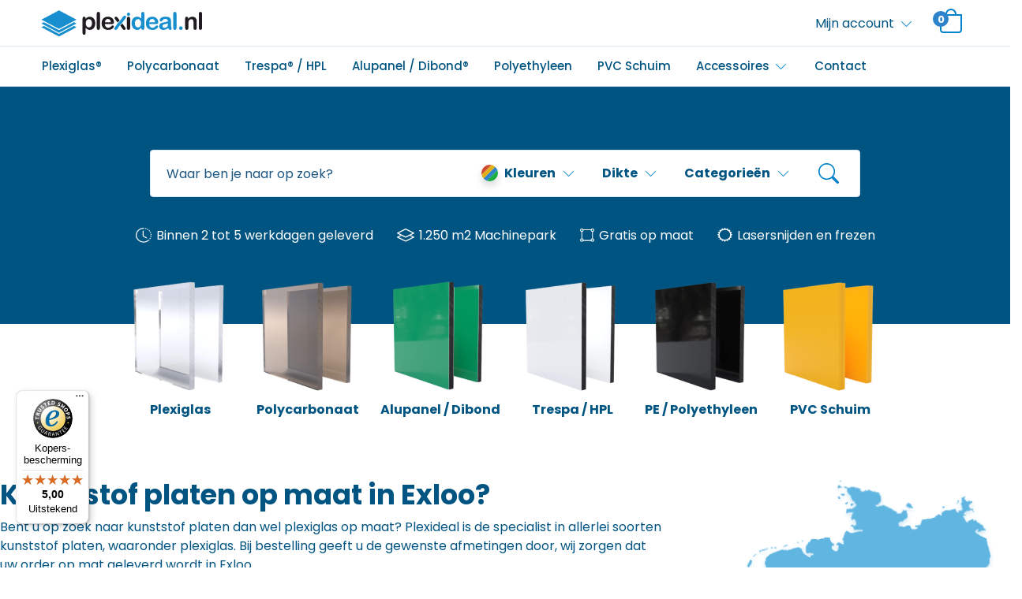

--- FILE ---
content_type: text/html; charset=UTF-8
request_url: https://www.plexideal.nl/kunststof-plexiglas-op-maat/drenthe/exloo/
body_size: 25038
content:
<!DOCTYPE html>
<html lang="nl-NL">
<head>
	<!-- Google Tag Manager -->
	<script>(function(w,d,s,l,i){w[l]=w[l]||[];w[l].push({'gtm.start':
	new Date().getTime(),event:'gtm.js'});var f=d.getElementsByTagName(s)[0],
	j=d.createElement(s),dl=l!='dataLayer'?'&l='+l:'';j.async=true;j.src=
	'https://www.googletagmanager.com/gtm.js?id='+i+dl;f.parentNode.insertBefore(j,f);
	})(window,document,'script','dataLayer','GTM-TJ5LX9T');</script>
	<!-- End Google Tag Manager -->
	<meta charset="UTF-8">
	<meta name="viewport" content="width=device-width, initial-scale=1, shrink-to-fit=no">
	<link rel="profile" href="http://gmpg.org/xfn/11">
	<!-- Smartsupp Live Chat script -->
	<script type="text/javascript">
	var _smartsupp = _smartsupp || {};
	_smartsupp.key = 'a4cceb9ef4c2017adf2b22de5b4d4918a99f36d8';
	_smartsupp.gaKey = 'UA-72926447-1';
	window.smartsupp||(function(d) {
	  var s,c,o=smartsupp=function(){ o._.push(arguments)};o._=[];
	  s=d.getElementsByTagName('script')[0];c=d.createElement('script');
	  c.type='text/javascript';c.charset='utf-8';c.async=true;
	  c.src='https://www.smartsuppchat.com/loader.js?';s.parentNode.insertBefore(c,s);
	})(document);
	</script>
    <meta name='robots' content='index, follow, max-image-preview:large, max-snippet:-1, max-video-preview:-1' />

	<!-- This site is optimized with the Yoast SEO plugin v23.5 - https://yoast.com/wordpress/plugins/seo/ -->
	<title>Tip: Kunststof platen op maat in Exloo ? - Bestel Online op Plexideal.nl</title>
	<meta name="description" content="Op zoek naar kunststofplaten op maat in Exloo ? ✅ Plexideal levert uw kunststofplaten in de juiste afmeting tegen een scherpe prijs! ✅" />
	<link rel="canonical" href="https://www.plexideal.nl/kunststof-plexiglas-op-maat/drenthe/exloo/" />
	<meta property="og:locale" content="nl_NL" />
	<meta property="og:type" content="article" />
	<meta property="og:title" content="Tip: Kunststof platen op maat in Exloo ? - Bestel Online op Plexideal.nl" />
	<meta property="og:description" content="Op zoek naar kunststofplaten op maat in Exloo ? ✅ Plexideal levert uw kunststofplaten in de juiste afmeting tegen een scherpe prijs! ✅" />
	<meta property="og:url" content="https://www.plexideal.nl/kunststof-plexiglas-op-maat/drenthe/exloo/" />
	<meta property="og:site_name" content="Plexideal" />
	<meta property="article:modified_time" content="2021-04-02T09:33:45+00:00" />
	<meta name="twitter:card" content="summary_large_image" />
	<script type="application/ld+json" class="yoast-schema-graph">{"@context":"https://schema.org","@graph":[{"@type":"WebPage","@id":"https://www.plexideal.nl/kunststof-plexiglas-op-maat/drenthe/exloo/","url":"https://www.plexideal.nl/kunststof-plexiglas-op-maat/drenthe/exloo/","name":"Tip: Kunststof platen op maat in Exloo ? - Bestel Online op Plexideal.nl","isPartOf":{"@id":"https://www.plexideal.nl/#website"},"datePublished":"2021-04-02T09:33:44+00:00","dateModified":"2021-04-02T09:33:45+00:00","description":"Op zoek naar kunststofplaten op maat in Exloo ? ✅ Plexideal levert uw kunststofplaten in de juiste afmeting tegen een scherpe prijs! ✅","breadcrumb":{"@id":"https://www.plexideal.nl/kunststof-plexiglas-op-maat/drenthe/exloo/#breadcrumb"},"inLanguage":"nl-NL","potentialAction":[{"@type":"ReadAction","target":["https://www.plexideal.nl/kunststof-plexiglas-op-maat/drenthe/exloo/"]}]},{"@type":"BreadcrumbList","@id":"https://www.plexideal.nl/kunststof-plexiglas-op-maat/drenthe/exloo/#breadcrumb","itemListElement":[{"@type":"ListItem","position":1,"name":"Home","item":"https://www.plexideal.nl/"},{"@type":"ListItem","position":2,"name":"SEO pagina&lsquo;s","item":"https://www.plexideal.nl/kunststof-plexiglas-op-maat/"},{"@type":"ListItem","position":3,"name":"Exloo"}]},{"@type":"WebSite","@id":"https://www.plexideal.nl/#website","url":"https://www.plexideal.nl/","name":"Plexideal","description":"Uw specialist in Plexiglas!","publisher":{"@id":"https://www.plexideal.nl/#organization"},"potentialAction":[{"@type":"SearchAction","target":{"@type":"EntryPoint","urlTemplate":"https://www.plexideal.nl/?s={search_term_string}"},"query-input":{"@type":"PropertyValueSpecification","valueRequired":true,"valueName":"search_term_string"}}],"inLanguage":"nl-NL"},{"@type":"Organization","@id":"https://www.plexideal.nl/#organization","name":"Plexideal","url":"https://www.plexideal.nl/","logo":{"@type":"ImageObject","inLanguage":"nl-NL","@id":"https://www.plexideal.nl/#/schema/logo/image/","url":"https://www.plexideal.nl/wp-content/uploads/2021/05/Logo-Plexideal-svg.svg","contentUrl":"https://www.plexideal.nl/wp-content/uploads/2021/05/Logo-Plexideal-svg.svg","caption":"Plexideal"},"image":{"@id":"https://www.plexideal.nl/#/schema/logo/image/"}}]}</script>
	<!-- / Yoast SEO plugin. -->


<link rel='dns-prefetch' href='//ajax.googleapis.com' />
<link rel='dns-prefetch' href='//widgets.trustedshops.com' />
<link rel='dns-prefetch' href='//www.google.com' />

<link rel='stylesheet' id='cutwise-dxf-to-price-css' href='https://www.plexideal.nl/wp-content/plugins/cutwise-wordpress-plugin/public/css/cutwise-dxf-to-price-public.css?ver=1.0.0' type='text/css' media='all' />
<link rel='stylesheet' id='seo-module-css' href='https://www.plexideal.nl/wp-content/plugins/seo-module/assets/css/style.css?ver=1.0.0' type='text/css' media='all' />
<link rel='stylesheet' id='seo-module-responsive-css' href='https://www.plexideal.nl/wp-content/plugins/seo-module/assets/css/responsive.css?ver=1.0.0' type='text/css' media='all' />
<link rel='stylesheet' id='follow-up-emails-css' href='https://www.plexideal.nl/wp-content/plugins/woocommerce-follow-up-emails/templates/followups.css?ver=4.9.16' type='text/css' media='all' />
<link rel='stylesheet' id='woocommerce-smallscreen-css' href='https://www.plexideal.nl/wp-content/plugins/woocommerce/assets/css/woocommerce-smallscreen.css?ver=8.3.3' type='text/css' media='only screen and (max-width: 768px)' />
<link rel='stylesheet' id='woocommerce-general-css' href='https://www.plexideal.nl/wp-content/plugins/woocommerce/assets/css/woocommerce.css?ver=8.3.3' type='text/css' media='all' />
<style id='woocommerce-inline-inline-css' type='text/css'>
.woocommerce form .form-row .required { visibility: hidden; }
</style>
<link rel='stylesheet' id='wp-show-posts-css' href='https://www.plexideal.nl/wp-content/plugins/wp-show-posts/css/wp-show-posts-min.css?ver=1.1.6' type='text/css' media='all' />
<link rel='stylesheet' id='base-theme-styles-css' href='https://www.plexideal.nl/wp-content/themes/teamkoen/assets/css/theme-base.min.css?ver=1.2.3.9.1647506538' type='text/css' media='all' />
<link rel='stylesheet' id='base-theme-tablet-styles-css' href='https://www.plexideal.nl/wp-content/themes/teamkoen/assets/css/theme-tablet.min.css?ver=1.2.3.9.1626682424' type='text/css' media='(min-width:576px)' />
<link rel='stylesheet' id='base-theme-desktop-styles-css' href='https://www.plexideal.nl/wp-content/themes/teamkoen/assets/css/theme-desktop.min.css?ver=1.2.3.9.1626682424' type='text/css' media='(min-width:768px)' />
<link rel='stylesheet' id='customization-css' href='https://www.plexideal.nl/wp-content/themes/teamkoen/assets/css/customization.css?ver=6.4.7' type='text/css' media='all' />
<link rel='stylesheet' id='mollie-applepaydirect-css' href='https://www.plexideal.nl/wp-content/plugins/mollie-payments-for-woocommerce/public/css/mollie-applepaydirect.min.css?ver=1766463881' type='text/css' media='screen' />
<script type="text/javascript" src="//ajax.googleapis.com/ajax/libs/jquery/3.6.0/jquery.min.js?ver=3.6.0" id="jquery-js"></script>
<script type="text/javascript" id="cutwise-dxf-to-price-js-extra">
/* <![CDATA[ */
var plugin_options = {"api_url":"https:\/\/api.prod.cutwise.nl","plugin_mode":"live","auth_token":"","ajax_url":"https:\/\/www.plexideal.nl\/wp-admin\/admin-ajax.php","woo_cart_url":"https:\/\/www.plexideal.nl\/winkelmand\/","tax_rate":"21"};
/* ]]> */
</script>
<script type="text/javascript" src="https://www.plexideal.nl/wp-content/plugins/cutwise-wordpress-plugin/public/js/cutwise-dxf-to-price-public.js?ver=1.0.0" id="cutwise-dxf-to-price-js"></script>
<script type="text/javascript" id="fue-account-subscriptions-js-extra">
/* <![CDATA[ */
var FUE = {"ajaxurl":"https:\/\/www.plexideal.nl\/wp-admin\/admin-ajax.php","ajax_loader":"https:\/\/www.plexideal.nl\/wp-content\/plugins\/woocommerce-follow-up-emails\/templates\/images\/ajax-loader.gif"};
/* ]]> */
</script>
<script type="text/javascript" src="https://www.plexideal.nl/wp-content/plugins/woocommerce-follow-up-emails/templates/js/fue-account-subscriptions.js?ver=4.9.16" id="fue-account-subscriptions-js"></script>
<script type="text/javascript" src="https://www.plexideal.nl/wp-content/plugins/woocommerce/assets/js/jquery-blockui/jquery.blockUI.min.js?ver=2.7.0-wc.8.3.3" id="jquery-blockui-js" defer="defer" data-wp-strategy="defer"></script>
<script type="text/javascript" src="https://www.plexideal.nl/wp-content/plugins/woocommerce/assets/js/js-cookie/js.cookie.min.js?ver=2.1.4-wc.8.3.3" id="js-cookie-js" defer="defer" data-wp-strategy="defer"></script>
<script type="text/javascript" id="woocommerce-js-extra">
/* <![CDATA[ */
var woocommerce_params = {"ajax_url":"\/wp-admin\/admin-ajax.php","wc_ajax_url":"\/?wc-ajax=%%endpoint%%"};
/* ]]> */
</script>
<script type="text/javascript" src="https://www.plexideal.nl/wp-content/plugins/woocommerce/assets/js/frontend/woocommerce.min.js?ver=8.3.3" id="woocommerce-js" defer="defer" data-wp-strategy="defer"></script>
<script type="text/javascript" src="https://www.plexideal.nl/wp-includes/js/dist/vendor/wp-polyfill-inert.min.js?ver=3.1.2" id="wp-polyfill-inert-js"></script>
<script type="text/javascript" src="https://www.plexideal.nl/wp-includes/js/dist/vendor/regenerator-runtime.min.js?ver=0.14.0" id="regenerator-runtime-js"></script>
<script type="text/javascript" src="https://www.plexideal.nl/wp-includes/js/dist/vendor/wp-polyfill.min.js?ver=3.15.0" id="wp-polyfill-js"></script>
<script type="text/javascript" src="https://www.plexideal.nl/wp-includes/js/dist/hooks.min.js?ver=c6aec9a8d4e5a5d543a1" id="wp-hooks-js"></script>
<script type="text/javascript" id="wpm-js-extra">
/* <![CDATA[ */
var wpm = {"ajax_url":"https:\/\/www.plexideal.nl\/wp-admin\/admin-ajax.php","root":"https:\/\/www.plexideal.nl\/wp-json\/","nonce_wp_rest":"c061f18df6","nonce_ajax":"5520f68469"};
/* ]]> */
</script>
<script type="text/javascript" src="https://www.plexideal.nl/wp-content/plugins/pixel-manager-pro-for-woocommerce/js/public/pro/wpm-public__premium_only.p1.min.js?ver=1.54.1" id="wpm-js"></script>

<!-- This website runs the Product Feed PRO for WooCommerce door AdTribes.io plugin - version woocommercesea_option_installed_version -->
<meta http-equiv="x-dns-prefetch-control" content="on"><meta name="mobile-web-app-capable" content="yes">
<meta name="apple-mobile-web-app-capable" content="yes">
<meta name="apple-mobile-web-app-title" content="Plexideal - Uw specialist in Plexiglas!">
	<noscript><style>.woocommerce-product-gallery{ opacity: 1 !important; }</style></noscript>
	
<!-- START Pixel Manager for WooCommerce -->

		<script>

			window.wpmDataLayer = window.wpmDataLayer || {};
			window.wpmDataLayer = Object.assign(window.wpmDataLayer, {"cart":{},"cart_item_keys":{},"version":{"number":"1.54.1","pro":true,"eligible_for_updates":true,"distro":"fms","beta":false,"show":true},"pixels":{"google":{"linker":{"settings":null},"user_id":true,"ads":{"conversion_ids":{"AW-759753187":"bOjZCJOt3LMDEOPTo-oC"},"dynamic_remarketing":{"status":true,"id_type":"sku","send_events_with_parent_ids":true},"google_business_vertical":"retail","phone_conversion_number":"","phone_conversion_label":""},"analytics":{"ga4":{"measurement_id":"G-6YZG8BVW1P","parameters":{},"mp_active":true,"debug_mode":false,"page_load_time_tracking":false},"id_type":"post_id"},"tag_id":"AW-759753187","tag_id_suppressed":[],"tag_gateway":{"measurement_path":""},"tcf_support":false,"consent_mode":{"is_active":false,"wait_for_update":500,"ads_data_redaction":false,"url_passthrough":true},"enhanced_conversions":{"is_active":true}}},"shop":{"list_name":"","list_id":"","page_type":"","currency":"EUR","selectors":{"addToCart":[],"beginCheckout":[]},"order_duplication_prevention":true,"view_item_list_trigger":{"test_mode":false,"background_color":"green","opacity":0.5,"repeat":true,"timeout":1000,"threshold":0.8},"variations_output":true,"session_active":true},"page":{"id":49762,"title":"Exloo","type":"seopaginas","categories":[],"parent":{"id":0,"title":"Exloo","type":"seopaginas","categories":[]}},"general":{"user_logged_in":false,"scroll_tracking_thresholds":[],"page_id":49762,"exclude_domains":[],"server_2_server":{"active":true,"user_agent_exclude_patterns":[],"ip_exclude_list":[],"pageview_event_s2s":{"is_active":false,"pixels":[]}},"consent_management":{"explicit_consent":false},"lazy_load_pmw":false,"chunk_base_path":"https://www.plexideal.nl/wp-content/plugins/pixel-manager-pro-for-woocommerce/js/public/pro/","modules":{"load_deprecated_functions":true}}});

		</script>

		
<!-- END Pixel Manager for WooCommerce -->
<link rel="icon" href="https://www.plexideal.nl/wp-content/uploads/2020/11/cropped-favicon-2-32x32.png" sizes="32x32" />
<link rel="icon" href="https://www.plexideal.nl/wp-content/uploads/2020/11/cropped-favicon-2-192x192.png" sizes="192x192" />
<link rel="apple-touch-icon" href="https://www.plexideal.nl/wp-content/uploads/2020/11/cropped-favicon-2-180x180.png" />
<meta name="msapplication-TileImage" content="https://www.plexideal.nl/wp-content/uploads/2020/11/cropped-favicon-2-270x270.png" />
		<style type="text/css" id="wp-custom-css">
			
.woocommerce div.product .woocommerce-tabs .panel h2 {
	display: flex;
}

#mep_0 {
	height: 325px !important;
}

#mep_1 {
	height:325px !important;
}

table tr:nth-child(even){
	background-color: rgba(156, 250, 255, 0.1);
}

table th {
	padding-left: 10px;
}

table td {
	padding-left: 10px;
}

.kiyoh {
	color: #FFBA16;
}

.webwinkelkeur {
	padding-left: 0 !important;
}

.over-ons {
	display: flex;
	justify-content: space-between;
}

.over-ons-content {
	display: flex;
}

.over-ons-image img {
	border-radius: 20px;
	float: left;
	width: 360px;
}

.titles {
	display: flex;
	justify-content: space-between;
}

.item-1, .item-2, .item-3 {
	margin-top: 10px;
	float: left;
	width: 26%;
	text-align: center;
}

.item-1 {
	margin-left: 10px;
}

.item-3 {
	margin-right: 17px;
}
.includes_tax {
    font-size: 12px;
    margin-top: -9px;
}

.woocommerce .cart-collaterals table.shop_table tr.order-total th {
	width: 65%;
}

.errormsg-length, .errormsg-width {
	background-color: #ad0000;
	color: white;
}

.woocommerce-terms-and-conditions-wrapper label {
	display: block !important;
}

.seo-module-content .products-wrapper  {
	width: 100% !important;
	max-width: 100% !important;
	left: initial !important;
	right: initial !important;
	margin-left: initial !important;
	margin-right: initial !important;
}

.seo-module-content ul.products[class*="columns-"] li.product, .seo-module-content ul.products[class*="columns-"] li.product {
	width: 23% !important;
}

.seo-module-content ul.products li.product > a {
	border: 1px solid #ddeaf3 !important;
}

.seo-module-content ul.products {
	justify-content: space-between;
	border: none !important;
	padding-top: 40px !important;
}

@media (max-width:992px) {
	
	.seo-module-content ul.products[class*="columns-"] li.product, .seo-module-content ul.products[class*="columns-"] li.product {
	width: 48% !important;
		margin-bottom: 20px !important;
}
	
}

p.form-row.form-row-wide.create-account label {
    display: block;
    font-size: 14px;
}

a.dropdown-login__create-account {
    text-decoration: underline;
    text-align: center;
    display: block;
    margin-top: 10px;
}

.woocommerce-account:not(.logged-in) .woocommerce {
    margin-bottom: 40px;
}

.woocommerce-account:not(.logged-in) .woocommerce form.woocommerce-form.woocommerce-form-login.login {
    margin-bottom: 0;
    margin-top: 0;
    padding-top: 0;
    padding: 0;
}

.woocommerce-account:not(.logged-in) .woocommerce  h1 {
    text-align: left;
}

.woocommerce-account:not(.logged-in) form.woocommerce-form.woocommerce-form-register.register {
    border: 0;
    padding: 0;
}

.woocommerce-account:not(.logged-in) .woocommerce div#customer_login {
    padding: 20px;
}


.woocommerce-checkout.woocommerce-order-received table.woocommerce-table.woocommerce-table--order-details.shop_table.order_details img {
    max-width: 59px;
}

.woocommerce-checkout.woocommerce-order-received td.woocommerce-table__product-name.product-name {
    text-align: left;
    width: 60%!important;
    padding-top: 0!important;
    padding-left: 0!important;
    position: relative;
    left: -10px;
}

.woocommerce-checkout.woocommerce-order-received th.woocommerce-table__product-name.product-name {
    width: 60%;
}

.woocommerce-checkout.woocommerce-order-received table.shop_table th.woocommerce-table__product-table.product-total {
    text-align: right;
    width: 40%;
    padding: 10px!important;
}

.woocommerce-checkout.woocommerce-order-received td.woocommerce-table__product-total.product-total {
    width: 40%!important;
    padding-right: 10px!important;
}

.measurement-form-accessories__item__selectbox {
    display: flex;
    flex-direction: column;
}

.measurement-form-accessories__item__selectbox span.custom-control__description {
    display: block;
    margin-bottom: 6px;
}

.measurement-form-accessories__item__selectbox select {
    background: #f6fafc;
    padding: 6px;
    border-radius: 3px;
    border: 3px solid #b9cad8;
}

.measurement-form-accessories__item__selectbox img {
    width: 65px;
    border: 3px solid #e3edf5;
    border-radius: 10px;
    position: absolute;
    top: 0;
    left: 0;
}

.measurement-form-accessories__item__selectbox {
    position: relative;
    padding-left: 80px;
}


.single_variation_wrap input.input-text.qty.text {
    border: 3px solid #ddeaf3;
    margin-left: 0;
    padding: 9px 0;
    text-align: center;
    font-size: 1rem;
    font-weight: 400;
    line-height: 1.5;
    color: #495057;
    background-color: #f6fafc;
    background-clip: padding-box;
    border-radius: 5px;
    transition: border-color .15s ease-in-out,box-shadow .15s ease-in-out;
    width: 100%;
}

.single_variation_wrap .quantity {
    float: none;
    width: 100%;
    margin: 15px 0!important;
}

.single_variation_wrap button.single_add_to_cart_button.btn.btn-primary {
    border-radius: 40px;
    color: #fff;
    font-weight: 700;
    border: 2px solid #efe0c9;
    background-color: #ff9800;
    width: 100%;
    font-size: 16px;
    padding: 11px;
}


.woocommerce-variation-price .price-box {
    background: transparent;
    padding: 0;
    color: #1a5482;
}

.woocommerce-variation-price .price-box .price-box__price__total span {
    font-size: 24px;
}

.woocommerce-variation-price .price-box__price__tax {
    font-size: 17px;
}

table.variations {
    display: block;
}

table.variations tr {
    display: flex;
    flex-direction: column;
}

table.variations td, table.variations tbody {
    width: 100%;
    display: block;
}

table.variations label {
    margin: 0;
}

table.variations select {
    background: #f6fafc;
    padding: 6px;
    border-radius: 3px;
    border: 3px solid #b9cad8;
    width: 100%;
}

table.variations a.reset_variations {
display: none!important;
}

.woocommerce-account section.woocommerce-order-details td.woocommerce-table__product-name.product-name img {
    max-width: 48px;
    margin-top: -6px;
    margin-right: 10px;
    border-radius: 10px;
}

.woocommerce-account section.woocommerce-order-details tr {
    background: white!important;
}

p.order-invoice .button, p.order-again .button {
    color: #fff;
    background: #0083cb;
    padding: 9px 23px;
    border: 4px solid #d8e5ef;
    font-size: 18px;
    font-weight: 700;
    border-radius: 100px;
}

p.order-invoice .button:hover, p.order-again .button:hover {
    background: #005482;
    color: white;
    opacity: 1;
}

.acount-follow-order {
    background: #f6fafc;
    padding: 27px;
    margin-bottom: 19px;
    border-radius: 20px;
}

.acount-follow-order__note {
    background: white;
    margin-bottom: 20px;
    border-radius: 10px;
    padding: 10px;
    box-shadow: 5px 5px 10px rgb(0 0 0 / 16%);
}

.acount-follow-order__note__date {
    font-weight: bold;
    margin-bottom: 9px;
}

.post-meta {
	display: none;
}

.post-type-archive-seopaginas .page-header {
	width: 100%;
}

.post-type-archive-seopaginas .post-content {
	display: none;
}

.post-type-archive-seopaginas .post-footer {
	display: none;
}

.post-type-archive-seopaginas .row .seopaginas {
	flex: 25% 0 1;
	padding: 10px;
	padding-left: 0;
}

.seomodule-lijst {
	column-count: 3;
}

.op-maat {
	margin-top: 25px;
}

.woocommerce ul#shipping_method li {
    text-align: left;
}


@media (min-width: 768px) {
    html .woocommerce .cart-collaterals table.shop_table tr td {
    width: calc(100% - 120px)!important;
    font-size: 20px;
}
    html .woocommerce .cart-collaterals table.shop_table tr.woocommerce-shipping-totals.shipping td {
    width: 100%!important;
}.woocommerce .cart-collaterals table.shop_table tr.order-total td {
    width: 35%!important;
}
}


.woocommerce .cart-collaterals table.shop_table tr.order-total td, .woocommerce .cart-collaterals table.shop_table tr.order-total th {
    background: white!important;
}

.checkout tr.variation-Totaalm2 {
    display: none!important;
}



tr.cart-subtotal small {
    display: block;
    font-size: 11px;
    margin-top: -6px;
}

form.woocommerce-cart-form h1 svg {
    fill: #328ece;
}

div.shop-table .shop-table-item-title a {
    color: #328ece;
}



.woocommerce-cart tr.variation-Totaalm2 {
    display: none!important;
}


.cart_totals tr.shipping {
    display: none!important;
}

table tr:nth-child(even) {
    background: white;
}

small.includes_tax {
    display: none!important;
}

.woocommerce-variation-add-to-cart {
	display: flex;
	align-items: center;
	flex-wrap: wrap;
}

.woocommerce-variation-add-to-cart .quantity-product-minus {
	margin-left: 0 !important;
}


tr.tax-rate {border-top: 2px dotted #ddeaf3!important;padding-top: 5px;}

tr.fee {
    border-top: 2px dotted #ddeaf3!important;
    padding-top: 5px;
}

tr.cart-subtotal {
    margin-bottom: -10px;
}



.fee-disclaimer {
    font-size: 14px;
}

.measurement-form__step__info > dl:first-child >dt:first-child {
    opacity: 0;
}

.measurement-form__step__info {
    margin-top: -7px;
}

input#input_length, input#input_width {
    border: 3px solid #ddeaf3;
}

.quantity-product-button {
    background: #ddeaf3;
    border: 0;
    height: 48px;
    position: relative;
    top: 0px;
    padding: 0 10px;
}

input.quantity-product-plus.quantity-product-button {margin-left: -7px;border-top-right-radius: 5px;border-bottom-right-radius:5px;}

input.quantity-product-minus.quantity-product-button {
    margin-right: -16px;
    border-top-left-radius: 5px;
    border-bottom-left-radius: 5px;
    margin-left: 6px;
}

.measurement-form__step__info dt {
    font-size: 15px;
}

span.delivery-plate-text {
    border: 1px solid #5f984f;
    border-radius: 5px;
    font-size: 14px;
    padding: 2px 10px;
    color: #5f984f;
}

.products .product {
	position: relative;
}

div.productLabel {
	position: absolute;
	transition: 0.2s ease all;
	background-color: #0083cb;
	color: white;
	padding-left: 10px;
	padding-top: 5px;
	padding-bottom: 5px;
	padding-right: 10px;
	float: left;
}

.single div.productLabel {
	top: 40px;
	z-index: 9;
}

#shipping_method .tax_label {
	display: none;
}

.weight {
	display: none !important; 
}

.single-product-layout > div > div:nth-child(2) > div > form > div.measurement-form.active > div.measurement-form__step.step-measurement.active > div.measurement-form__step__content > div.measurement-form__step__info.active > dl.measurement-form__zaagkosten.row {
	display: none;
}

.single-product-layout > div > div:nth-child(2) > div > form > div.measurement-form.active > div.measurement-form__step.step-measurement.active > div.measurement-form__step__content > div.measurement-form__step__info.active > dl:nth-child(4) {
	display: none;
}

.single-product-layout .measurement-form__additional-delivery {
	display: none;
}

.variation-Productprijs {
	display: none;
}

.variation-Minimumprijstoeslag {
	display: none;
}


.woocommerce div.product form.cart div.quantity {
	float: none;
	margin: 0;
}

.single-product form.cart .quantity-product {
	display: flex;
	position: relative;
	align-items: center;
}

.single-product .quantity-product .single_add_to_cart_button {
	position: absolute;
	width: 100%;
	border-radius: 40px;
  color: #fff;
  font-weight: 700;
  border: 2px solid #efe0c9;
	font-size: 16px;
  margin-top: 19px;
  padding: 11px;
	background-color: #ff9800 !important;
	bottom: -90px;
	padding-top: 16px;
	padding-bottom: 16px;
}

.woocommerce .quantity .qty {
	border: 3px solid #ddeaf3;
  margin-left: 7px;
  padding: 9px 0;
  text-align: center;
}

.measurement-form {
	margin-bottom: 75px;
}

input.quantity-product-minus.quantity-product-button {
    margin-right: -16px;
    border-top-left-radius: 5px;
    border-bottom-left-radius: 5px;
    margin-left: 15px;
}

.measurement-form__zaagkosten {
	display: none;	
}

.header .navbar .navbar-brand img {
	width: 76%;
}

@media screen and (max-width: 768px){
	.logo-figure {
		width: 50%;
	}
	
	#minimized-trustbadge-98e3dadd90eb493088abdc5597a70810 {
		opacity: 1 !important;
		visibility: visible !important;
	}
}

#minimized-trustbadge-98e3dadd90eb493088abdc5597a70810 {
 left: 20px!important;
 right: unset!important;
}
  
#minimized-trustbadge-98e3dadd90eb493088abdc5597a70810:hover {
 left: 19px!important;
 right: unset!important;
}
 
#minimized-trustbadge-98e3dadd90eb493088abdc5597a70810 .outsideAlerter-98e3dadd90eb493088abdc5597a70810 > div:first-child {
 left: 0!important;
 right: auto!important;
}
  
#maximized-trustbadge-98e3dadd90eb493088abdc5597a70810 {
 left: 20px!important;
 right: unset!important;
}
  
#trustcard-98e3dadd90eb493088abdc5597a70810 {
 left: 20px!important;
 right: unset!important;
}
 
._1gwv20v div:first-child {
    right: unset!important;
}

.header-placeholder {
	height: 121px;
	display: none;
}

/* Font properties */
.ts-rating-light .review {
	font-size: 15px !important;
	line-height: 1.5rem !important;
	font-family: "Poppins", "Helvetica Neue", Arial, "Noto Sans", sans-serif, "Apple Color Emoji", "Segoe UI Emoji", "Segoe UI Symbol", "Noto Color Emoji" !important;
	color: #005482 !important;
}

.ts-rating-light .review:first-letter {
	text-transform: capitalize;
}

.ts-rating-light .ts-date-info {
	font-family: "Poppins", "Helvetica Neue", Arial, "Noto Sans", sans-serif, "Apple Color Emoji", "Segoe UI Emoji", "Segoe UI Symbol", "Noto Color Emoji" !important;
	color: #005482 !important;
	font-size: 11px !important;
}

.ts-rating-light .carousel-indicators li.active {
	background: #015481 !important;
}

.ts-rating-light .ratings-total a {
	color: #005482 !important;
}

@media screen and (min-width: 768px){
	.footer .textwidget {
		margin-top: 27px !important;
	}
	
	.footer .textwidget .row {
		flex-direction: column;
	}
	
	.footer #menu-footer-we-helpen-je-graag-menu {
		margin-top: 25px;
	}
	
	.footer #menu-footer-we-helpen-je-graag-menu li {
		margin-bottom: 6px;
	}
}

.page-template-continuation-page .footer-contact {
	margin-bottom: 0;
	padding-bottom: 50px;
}

.page-template-continuation-page .footer {
	padding-top: 50px;
}

.page-template-continuation-page .footer:before {
	display: none;
}

.op-maat {
	background-color: rgba(221, 234, 243, 0.4);
	padding: 20px;
	border-radius: 5px;
	display: flex;
	flex-direction: column;
}

.op-maat .btn {
	color: #fff;
  background: #0083cb;
  padding: 9px 23px;
  border: 0;
  font-size: 16px;
  font-weight: 600;
	margin-top: 15px;
  border-radius: 4px !important;
}

.page-id-63053 .footer {
	padding-top: 25px;
}

.page-id-63053 .footer:before {
	display: none;
}

@media screen and (max-width: 768px){
	.term-description iframe {
		width: 334px;
		height: 187px;
	}
	
	.product-category-secondary-desc iframe {	
		width: 334px;
		height: 187px;
	}
}

.single-product-layout .onsale {
	top: 5.5em !important;
}

.price-box__price__total del {
	margin-top: -5px;
	margin-right: 7.5px;
}

.price-box__price__total del bdi{
	font-size: 1rem !important;
}

.price-box__price__total ins {
	text-decoration: none;
}

/* Categorieen zoekbalk */
[data-value="alupane-dibond-wit"], [data-value="alupanel-gekleurd"], [data-value="toebehoren"], [data-value="spatschermen"], [data-value="budget-plexiglas"], [data-value="helder-plexiglas"], [data-value="trespa-hpl-toebehoren"], [data-value="plexiglasschermen"], [data-value="overig"], [data-value="alupane-dibond-wit"], [data-value="gekleurd-plexiglas"], [data-value="hpl-schroeven"], [data-value="transparant-plexiglas"] {
	display: none;
}

.two-columns {
	position: relative;
}

#materials {
	position: absolute;
	top: -75px;
	width: 100%;
	height: 40px;
}

.summary .cart {
	display: flex;
	align-items: center;
	flex-wrap: wrap;
}

.summary .cart .single_add_to_cart_button {
	width: 100%;
	margin-top: 25px;
	border: 2px solid #efe0c9;
	background-color: #ff9800 !important;
	padding: 16px 11px;
}

.product-usps ul {
	list-style-type: none;
	padding-left: 0 !important;
}

.product-usps ul li {
	font-size: .9rem;
	margin-bottom: 7.5px;
}

.product-usps ul li:last-child {
	margin-bottom: 0;
}

.product-usps ul img {
	width: 16px;
	margin-right: 7.5px;
	object-fit: cover;
}

.single-product .customer-service {
	display: none;
}

.single-product ul.product-usps li {
	display: none;
}

.single-product ul.product-usps li.op-maat {
	display: inline-block;
}

.single-product ul.product-usps li.op-maat {
	display: flex;
}

.woocommerce .cart-collaterals table.shop_table tr.order-total td {
	width: 100% !important;
	padding-right: 115px !important; 
}		</style>
		    <meta name="generator" content="WP Rocket 3.20.2" data-wpr-features="wpr_desktop" /></head>

<body class="seopaginas-template-default single single-seopaginas postid-49762 wp-custom-logo theme-teamkoen woocommerce-no-js" itemscope itemtype="http://schema.org/WebPage">
	<!-- Google Tag Manager (noscript) -->
<noscript><iframe src="https://www.googletagmanager.com/ns.html?id=GTM-TJ5LX9T"
height="0" width="0" style="display:none;visibility:hidden"></iframe></noscript>
<!-- End Google Tag Manager (noscript) -->


<div data-rocket-location-hash="5000cb8b45e0ce80e7c796bc7db4b079" class="header-placeholder"></div>
<header data-rocket-location-hash="e04a1d2c6cea256152f41f7049046fd5" class="header">

	<div data-rocket-location-hash="3aaedc1e8316db317d4bd186e9921eb1" class="header__inner">
        
<nav class="main-navbar navbar navbar-expand-md ">

	<div data-rocket-location-hash="0841f15ebf099eeaba6f2c7f735d0671" class="container">
	<a href="https://www.plexideal.nl/" class="navbar-brand custom-logo-link mr-auto ml-auto" rel="home"><img width="1" height="1" src="https://www.plexideal.nl/wp-content/uploads/2021/05/Logo-Plexideal-svg.svg" class="img-fluid" alt="Plexideal" decoding="async" /></a>
	<div class="navbar-elements">
		<!-- /.navbar-reviews -->
		<div class="navbar-chat">
			
<a href="#" onclick="smartsupp('chat:open'); return false;" class="icon-link icon-link--chat">
	<svg width="26" height="25" viewBox="0 0 26 25" fill="none" xmlns="http://www.w3.org/2000/svg">
		<path fill-rule="evenodd" clip-rule="evenodd" d="M4.35157 18.2403C4.69346 18.5936 4.86465 19.0856 4.8185 19.5822C4.71509 20.6951 4.4769 21.8534 4.171 22.9294C6.4377 22.3896 7.82206 21.7634 8.45133 21.4349C8.80851 21.2484 9.21995 21.2043 9.60671 21.3112C10.6757 21.6065 11.815 21.7666 13 21.7666C19.4928 21.7666 24.375 17.0658 24.375 11.7205C24.375 6.37517 19.4928 1.67435 13 1.67435C6.50715 1.67435 1.625 6.37517 1.625 11.7205C1.625 14.1786 2.62812 16.4595 4.35157 18.2403ZM3.55045 24.7786C3.53951 24.7809 3.52855 24.7831 3.51757 24.7853C3.36835 24.8156 3.21623 24.8455 3.06121 24.8747C2.84374 24.9158 2.62055 24.9557 2.39155 24.9943C2.06815 25.0489 1.82059 24.7003 1.94834 24.3893C2.0318 24.1862 2.11408 23.9733 2.19424 23.7525C2.24516 23.6122 2.29523 23.4688 2.3442 23.3227C2.34631 23.3164 2.34842 23.3102 2.35053 23.3038C2.75311 22.0988 3.08094 20.7136 3.2009 19.4226C1.20747 17.3628 0 14.6688 0 11.7205C0 5.24743 5.8203 0 13 0C20.1797 0 26 5.24743 26 11.7205C26 18.1935 20.1797 23.4409 13 23.4409C11.6728 23.4409 10.392 23.2616 9.18586 22.9284C8.34172 23.3691 6.5233 24.1715 3.55045 24.7786Z" fill="#0083CB"/>
		<path d="M8.2 11C8.2 12.1046 7.48366 13 6.6 13C5.71634 13 5 12.1046 5 11C5 9.89543 5.71634 9 6.6 9C7.48366 9 8.2 9.89543 8.2 11Z" fill="#0083CB"/>
		<path d="M14.6 11C14.6 12.1046 13.8837 13 13 13C12.1163 13 11.4 12.1046 11.4 11C11.4 9.89543 12.1163 9 13 9C13.8837 9 14.6 9.89543 14.6 11Z" fill="#0083CB"/>
		<path d="M21 11C21 12.1046 20.2837 13 19.4 13C18.5163 13 17.8 12.1046 17.8 11C17.8 9.89543 18.5163 9 19.4 9C20.2837 9 21 9.89543 21 11Z" fill="#0083CB"/>
	</svg>
	<span>Chat nu met</span>
	<strong>klantenservice</strong>
</a>
<!-- /.chat -->
		</div>
		<!-- /.navbar-chat -->
	</div>
	<!-- /.navbar-elements -->

	<div class="navbar-account dropdown mr:20@xs ml-auto">
		<button class="btn" type="button" id="navbar-account-menu" data-toggle="dropdown" aria-haspopup="true" aria-expanded="false">
			<span class="navbar-account__desktop">
				Mijn account
				<svg class="ml:5@xs" width="13" height="7" viewBox="0 0 13 7" fill="none" xmlns="http://www.w3.org/2000/svg">
					<path fill-rule="evenodd" clip-rule="evenodd" d="M0.146447 0.146447C0.341709 -0.0488155 0.658291 -0.0488155 0.853553 0.146447L6.5 5.79289L12.1464 0.146447C12.3417 -0.0488155 12.6583 -0.0488155 12.8536 0.146447C13.0488 0.341709 13.0488 0.658291 12.8536 0.853553L6.85355 6.85355C6.65829 7.04882 6.34171 7.04882 6.14645 6.85355L0.146447 0.853553C-0.0488155 0.658291 -0.0488155 0.341709 0.146447 0.146447Z" fill="#0083CB"/>
				</svg>
			</span>
			<svg class="navbar-account__mobile" width="29" height="29" viewBox="0 0 29 29" fill="none" xmlns="http://www.w3.org/2000/svg">
				<path fill-rule="evenodd" clip-rule="evenodd" d="M19.3333 7.25C19.3333 8.53188 18.8241 9.76126 17.9177 10.6677C17.0113 11.5741 15.7819 12.0833 14.5 12.0833C13.2181 12.0833 11.9887 11.5741 11.0823 10.6677C10.1759 9.76126 9.66667 8.53188 9.66667 7.25C9.66667 5.96812 10.1759 4.73874 11.0823 3.83232C11.9887 2.92589 13.2181 2.41667 14.5 2.41667C15.7819 2.41667 17.0113 2.92589 17.9177 3.83232C18.8241 4.73874 19.3333 5.96812 19.3333 7.25V7.25ZM14.5 14.5C16.4228 14.5 18.2669 13.7362 19.6265 12.3765C20.9862 11.0169 21.75 9.17282 21.75 7.25C21.75 5.32718 20.9862 3.48311 19.6265 2.12348C18.2669 0.763837 16.4228 0 14.5 0C12.5772 0 10.7331 0.763837 9.37348 2.12348C8.01384 3.48311 7.25 5.32718 7.25 7.25C7.25 9.17282 8.01384 11.0169 9.37348 12.3765C10.7331 13.7362 12.5772 14.5 14.5 14.5V14.5ZM29 26.5833C29 29 26.5833 29 26.5833 29H2.41667C2.41667 29 0 29 0 26.5833C0 24.1667 2.41667 16.9167 14.5 16.9167C26.5833 16.9167 29 24.1667 29 26.5833ZM26.5833 26.5737C26.5809 25.9792 26.2112 24.1908 24.5727 22.5523C22.997 20.9767 20.0318 19.3333 14.5 19.3333C8.96583 19.3333 6.003 20.9767 4.42733 22.5523C2.78883 24.1908 2.4215 25.9792 2.41667 26.5737H26.5833Z" fill="#0083CB"/>
			</svg>
		</button>
		<div class="dropdown-menu  dropdown-menu--logged-out" aria-labelleddoor="navbar-account-dropdown-menu">
							<div class="dropdown-login">
					<form class="woocommerce-form woocommerce-form-login login" method="post" >

	
	
	<p class="form-row form-row-first">
		<label for="username">Gebruikersnaam of e-mailadres&nbsp;<span class="required">*</span></label>
		<input type="text" class="input-text form-control" name="username" id="username" autocomplete="username" />
	</p>
	<p class="form-row form-row-last">
		<label for="password">Wachtwoord&nbsp;<span class="required">*</span></label>
		<input class="input-text form-control" type="password" name="password" id="password" autocomplete="current-password" />
	</p>
	<div class="clear"></div>

	
	<p class="form-row">
		<label class="woocommerce-form__label woocommerce-form__label-for-checkbox">
			<input class="woocommerce-form__input woocommerce-form__input-checkbox" name="rememberme" type="checkbox" id="rememberme" value="forever" /> <span>Onthouden</span>
		</label>
		<input type="hidden" id="woocommerce-login-nonce" name="woocommerce-login-nonce" value="3d034a679b" /><input type="hidden" name="_wp_http_referer" value="/kunststof-plexiglas-op-maat/drenthe/exloo/" />		<input type="hidden" name="redirect" value="" />
		<button type="submit" class="btn btn-outline-primary" name="login" value="Inloggen">Inloggen</button>

	</p>
	<p class="lost_password">
		<a href="https://www.plexideal.nl/mijn-account/lost-password/">Wachtwoord vergeten?</a>
	</p>

	<div class="clear"></div>

	
</form>
					<a href="/mijn-account/" class="dropdown-login__create-account">Account aanmaken</a>
				</div>
				<!-- /.dropdown-login -->
					</div>
	</div>
	<!-- /.navbar-account -->

	<a href="https://www.plexideal.nl/winkelmand/" class="navbar-cart">
		<span class="navbar-cart__counter">
			0		</span>
		<svg width="28" height="31" viewBox="0 0 28 31" fill="none" xmlns="http://www.w3.org/2000/svg">
			<path fill-rule="evenodd" clip-rule="evenodd" d="M26 9H2V27C2 28.1046 2.89543 29 4 29H24C25.1046 29 26 28.1046 26 27V9ZM0 7V27C0 29.2091 1.79086 31 4 31H24C26.2091 31 28 29.2091 28 27V7H0Z" fill="#0083CB"/>
			<path d="M14 2C11.2386 2 9 4.23858 9 7H7C7 3.13401 10.134 0 14 0C17.866 0 21 3.13401 21 7H19C19 4.23858 16.7614 2 14 2Z" fill="#0083CB"/>
		</svg>
	</a>
	<!-- /.navbar-cart -->

	<a href="https://www.plexideal.nl/wishlist" class="navbar-wishlist">
		<svg width="28" height="28" viewBox="0 0 16 16" class="bi bi-heart" fill="currentColor" xmlns="http://www.w3.org/2000/svg">
			<path fill-rule="evenodd" d="M8 2.748l-.717-.737C5.6.281 2.514.878 1.4 3.053c-.523 1.023-.641 2.5.314 4.385.92 1.815 2.834 3.989 6.286 6.357 3.452-2.368 5.365-4.542 6.286-6.357.955-1.886.838-3.362.314-4.385C13.486.878 10.4.28 8.717 2.01L8 2.748zM8 15C-7.333 4.868 3.279-3.04 7.824 1.143c.06.055.119.112.176.171a3.12 3.12 0 0 1 .176-.17C12.72-3.042 23.333 4.867 8 15z"/>
		</svg>
	</a>
	<!-- /.navbar-wishlist -->

	</div>
</nav>
        

<nav class="sub-navbar navbar navbar-expand border-top border-bottom">

	<div data-rocket-location-hash="e6eb6fcccd8ab4e0754c54f80a5d14c0" class="container">
	<button class="navbar-toggler" type="button" data-toggle="collapse" data-target="#navbarNavDropdown" aria-controls="navbarNavDropdown" aria-expanded="false" aria-label="Toggle navigation">
		<span class="navbar-toggler-icon"></span>
	</button>

	<div class="navbar-categories">
		<a href="#" class="navbar-categories__mobile-button">
			<span class="navbar-categories__mobile-button__text-sm">Bekijk categorieën</span>
			<span class="navbar-categories__mobile-button__text-xs">Categorieën</span>
			<svg width="13" height="7" viewBox="0 0 13 7" fill="none" xmlns="http://www.w3.org/2000/svg">
				<path fill-rule="evenodd" clip-rule="evenodd" d="M0.146447 0.146447C0.341709 -0.0488155 0.658291 -0.0488155 0.853553 0.146447L6.5 5.79289L12.1464 0.146447C12.3417 -0.0488155 12.6583 -0.0488155 12.8536 0.146447C13.0488 0.341709 13.0488 0.658291 12.8536 0.853553L6.85355 6.85355C6.65829 7.04882 6.34171 7.04882 6.14645 6.85355L0.146447 0.853553C-0.0488155 0.658291 -0.0488155 0.341709 0.146447 0.146447Z" fill="#0083CB"></path>
			</svg>
		</a>
		<!-- /.navbar-categories__mobile-button -->
		<div class="navbar-categories__menu">
			<div id="navbarNavDropdown" class="collapse navbar-collapse"><ul id="main-menu" class="navbar-nav ml-auto mr-auto"><li itemscope="itemscope" itemtype="https://www.schema.org/SiteNavigationElement" id="menu-item-84" class="menu-item menu-item-type-taxonomy menu-item-object-product_cat menu-item-84 nav-item"><a title="Plexiglas®" href="https://www.plexideal.nl/plexiglas/" class="nav-link">Plexiglas®</a></li>
<li itemscope="itemscope" itemtype="https://www.schema.org/SiteNavigationElement" id="menu-item-85" class="menu-item menu-item-type-taxonomy menu-item-object-product_cat menu-item-85 nav-item"><a title="Polycarbonaat" href="https://www.plexideal.nl/polycarbonaat/" class="nav-link">Polycarbonaat</a></li>
<li itemscope="itemscope" itemtype="https://www.schema.org/SiteNavigationElement" id="menu-item-86" class="menu-item menu-item-type-taxonomy menu-item-object-product_cat menu-item-86 nav-item"><a title="Trespa® / HPL" href="https://www.plexideal.nl/trespa-hpl/" class="nav-link">Trespa® / HPL</a></li>
<li itemscope="itemscope" itemtype="https://www.schema.org/SiteNavigationElement" id="menu-item-87" class="menu-item menu-item-type-taxonomy menu-item-object-product_cat menu-item-87 nav-item"><a title="Alupanel / Dibond®" href="https://www.plexideal.nl/alupanel-dibond/" class="nav-link">Alupanel / Dibond®</a></li>
<li itemscope="itemscope" itemtype="https://www.schema.org/SiteNavigationElement" id="menu-item-88" class="menu-item menu-item-type-taxonomy menu-item-object-product_cat menu-item-88 nav-item"><a title="Polyethyleen" href="https://www.plexideal.nl/pe-polyethyleen/" class="nav-link">Polyethyleen</a></li>
<li itemscope="itemscope" itemtype="https://www.schema.org/SiteNavigationElement" id="menu-item-57211" class="menu-item menu-item-type-taxonomy menu-item-object-product_cat menu-item-57211 nav-item"><a title="PVC Schuim" href="https://www.plexideal.nl/pvc-schuim/" class="nav-link">PVC Schuim</a></li>
<li itemscope="itemscope" itemtype="https://www.schema.org/SiteNavigationElement" id="menu-item-47205" class="menu-item menu-item-type-custom menu-item-object-custom menu-item-has-children dropdown menu-item-47205 nav-item"><a title="Accessoires" href="#" data-toggle="dropdown" aria-haspopup="true" aria-expanded="false" class="dropdown-toggle nav-link" id="menu-item-dropdown-47205">Accessoires</a>
<ul class="dropdown-menu" aria-labelleddoor="menu-item-dropdown-47205" role="menu">
	<li itemscope="itemscope" itemtype="https://www.schema.org/SiteNavigationElement" id="menu-item-47209" class="menu-item menu-item-type-taxonomy menu-item-object-product_cat menu-item-47209 nav-item"><a title="Schroeven" href="https://www.plexideal.nl/schroeven/" class="dropdown-item">Schroeven</a></li>
	<li itemscope="itemscope" itemtype="https://www.schema.org/SiteNavigationElement" id="menu-item-47206" class="menu-item menu-item-type-taxonomy menu-item-object-product_cat menu-item-47206 nav-item"><a title="Lijmen &amp; Primers" href="https://www.plexideal.nl/lijmen-en-kitten/" class="dropdown-item">Lijmen &amp; Primers</a></li>
	<li itemscope="itemscope" itemtype="https://www.schema.org/SiteNavigationElement" id="menu-item-47210" class="menu-item menu-item-type-taxonomy menu-item-object-product_cat menu-item-47210 nav-item"><a title="Tape" href="https://www.plexideal.nl/tape/" class="dropdown-item">Tape</a></li>
	<li itemscope="itemscope" itemtype="https://www.schema.org/SiteNavigationElement" id="menu-item-47208" class="menu-item menu-item-type-taxonomy menu-item-object-product_cat menu-item-47208 nav-item"><a title="Schoonmaakmiddelen" href="https://www.plexideal.nl/schoonmaakmiddelen/" class="dropdown-item">Schoonmaakmiddelen</a></li>
	<li itemscope="itemscope" itemtype="https://www.schema.org/SiteNavigationElement" id="menu-item-75030" class="menu-item menu-item-type-taxonomy menu-item-object-product_cat menu-item-75030 nav-item"><a title="Afstandshouders e.d." href="https://www.plexideal.nl/afstandshouders/" class="dropdown-item">Afstandshouders e.d.</a></li>
</ul>
</li>
<li itemscope="itemscope" itemtype="https://www.schema.org/SiteNavigationElement" id="menu-item-62991" class="menu-item menu-item-type-post_type menu-item-object-page menu-item-62991 nav-item"><a title="Contact" href="https://www.plexideal.nl/contact/" class="nav-link">Contact</a></li>
</ul></div>		</div>
		<!-- /.navbar-categories__menu -->
	</div>
	<!-- /.navbar-categories -->


	
	</div>
</nav>
	</div>
	<!-- /.header__inner -->

</header>
<section data-rocket-location-hash="3328fb17641d7852857152adbf2132ec" class="banner banner--hero" style="background: url('https://www.plexideal.nl/wp-content/uploads/2020/11/6J5A1635-scaled.jpg')">
  <div data-rocket-location-hash="40297ec0c66602d6094b5c9d6a7df5f9" class="container">
    <div data-rocket-location-hash="408e8df0d5900aa48d74b04b644bbdda" class="banner__content">
      <h1 class="text-white"></h1>
              <p class="text-white mt:15@xs ml-auto mr-auto" style="max-width: 900px;"></p>              
<form method="get" id="searchbar" class="searchbar" action="https://www.plexideal.nl/shop/" role="search">
	<div class="searchbar__input">
		<label class="sr-only" for="s"></label>
		<input type="text" id="s" placeholder="Waar ben je naar op zoek?" value="" autocomplete="off">
		<div class="searcbar__loader">
			<svg width="1em" height="1em" viewBox="0 0 16 16" class="bi bi-arrow-clockwise" fill="currentColor" xmlns="http://www.w3.org/2000/svg">
				<path fill-rule="evenodd" d="M8 3a5 5 0 1 0 4.546 2.914.5.5 0 0 1 .908-.417A6 6 0 1 1 8 2v1z"/>
				<path d="M8 4.466V.534a.25.25 0 0 1 .41-.192l2.36 1.966c.12.1.12.284 0 .384L8.41 4.658A.25.25 0 0 1 8 4.466z"/>
			</svg>
		</div>
		<!-- /.searcbar__loader -->
	</div>
	<div class="searchbar__right">
		<div class="searchbar__filters">
			<div class="searchbar__filter searchbar__filter--colors">
				<div class="searchbar__dropdown dropdown">
					<button class="btn" type="button" id="searchbar-filter-pa_kleuren" data-toggle="dropdown" aria-haspopup="true" aria-expanded="false">
						<span class="searchbar-filter__color multicolor">
							<span>
								<span></span>
								<span></span>
								<span></span>
								<span></span>
							</span>
						</span>
						<span class="searchbar-filter__text">Kleuren</span>
						<svg width="13" height="7" viewBox="0 0 13 7" fill="none" xmlns="http://www.w3.org/2000/svg">
							<path fill-rule="evenodd" clip-rule="evenodd" d="M0.146447 0.146447C0.341709 -0.0488155 0.658291 -0.0488155 0.853553 0.146447L6.5 5.79289L12.1464 0.146447C12.3417 -0.0488155 12.6583 -0.0488155 12.8536 0.146447C13.0488 0.341709 13.0488 0.658291 12.8536 0.853553L6.85355 6.85355C6.65829 7.04882 6.34171 7.04882 6.14645 6.85355L0.146447 0.853553C-0.0488155 0.658291 -0.0488155 0.341709 0.146447 0.146447Z" fill="#0083CB"/>
						</svg>
					</button>
					<div class="dropdown-menu" aria-labelleddoor="searchbar-filter-pa_kleuren">
						<a class="dropdown-item" href="#all" data-value="all" data-name="Kleuren">Alle Kleuren</a>
                        							<a class="dropdown-item" href="#blauw" data-value="blauw" data-color="#0083cb" data-name="Blauw">
								<span class="dropdown-item__color" style="background: #0083cb"></span>
								<span class="dropdown-item__text">Blauw</span>
							</a>
                        							<a class="dropdown-item" href="#bruin" data-value="bruin" data-color="#b25717" data-name="Bruin">
								<span class="dropdown-item__color" style="background: #b25717"></span>
								<span class="dropdown-item__text">Bruin</span>
							</a>
                        							<a class="dropdown-item" href="#creme" data-value="creme" data-color="#fef5da" data-name="Crémé">
								<span class="dropdown-item__color" style="background: #fef5da"></span>
								<span class="dropdown-item__text">Crémé</span>
							</a>
                        							<a class="dropdown-item" href="#geel" data-value="geel" data-color="#eeee22" data-name="Geel">
								<span class="dropdown-item__color" style="background: #eeee22"></span>
								<span class="dropdown-item__text">Geel</span>
							</a>
                        							<a class="dropdown-item" href="#grijs" data-value="grijs" data-color="#e8e8e8" data-name="Grijs">
								<span class="dropdown-item__color" style="background: #e8e8e8"></span>
								<span class="dropdown-item__text">Grijs</span>
							</a>
                        							<a class="dropdown-item" href="#groen" data-value="groen" data-color="#81d742" data-name="Groen">
								<span class="dropdown-item__color" style="background: #81d742"></span>
								<span class="dropdown-item__text">Groen</span>
							</a>
                        							<a class="dropdown-item" href="#helder" data-value="helder" data-color="#ffffff" data-name="Helder">
								<span class="dropdown-item__color" style="background: #ffffff"></span>
								<span class="dropdown-item__text">Helder</span>
							</a>
                        							<a class="dropdown-item" href="#hout" data-value="hout" data-color="#dda44d" data-name="Hout">
								<span class="dropdown-item__color" style="background: #dda44d"></span>
								<span class="dropdown-item__text">Hout</span>
							</a>
                        							<a class="dropdown-item" href="#ivoor" data-value="ivoor" data-color="#fffff0" data-name="Ivoor">
								<span class="dropdown-item__color" style="background: #fffff0"></span>
								<span class="dropdown-item__text">Ivoor</span>
							</a>
                        							<a class="dropdown-item" href="#opaalwit" data-value="opaalwit" data-color="" data-name="Opaalwit">
								<span class="dropdown-item__color" style="background: "></span>
								<span class="dropdown-item__text">Opaalwit</span>
							</a>
                        							<a class="dropdown-item" href="#oranje" data-value="oranje" data-color="#df9e37" data-name="Oranje">
								<span class="dropdown-item__color" style="background: #df9e37"></span>
								<span class="dropdown-item__text">Oranje</span>
							</a>
                        							<a class="dropdown-item" href="#paars" data-value="paars" data-color="#8224e3" data-name="Paars">
								<span class="dropdown-item__color" style="background: #8224e3"></span>
								<span class="dropdown-item__text">Paars</span>
							</a>
                        							<a class="dropdown-item" href="#rood" data-value="rood" data-color="#dd3333" data-name="Rood">
								<span class="dropdown-item__color" style="background: #dd3333"></span>
								<span class="dropdown-item__text">Rood</span>
							</a>
                        							<a class="dropdown-item" href="#smokey" data-value="smokey" data-color="#8f6553" data-name="Smokey">
								<span class="dropdown-item__color" style="background: #8f6553"></span>
								<span class="dropdown-item__text">Smokey</span>
							</a>
                        							<a class="dropdown-item" href="#wit" data-value="wit" data-color="#ffffff" data-name="Wit">
								<span class="dropdown-item__color" style="background: #ffffff"></span>
								<span class="dropdown-item__text">Wit</span>
							</a>
                        							<a class="dropdown-item" href="#zilver" data-value="zilver" data-color="#c0c0c0" data-name="Zilver">
								<span class="dropdown-item__color" style="background: #c0c0c0"></span>
								<span class="dropdown-item__text">Zilver</span>
							</a>
                        							<a class="dropdown-item" href="#zwart" data-value="zwart" data-color="#0c0c0c" data-name="Zwart">
								<span class="dropdown-item__color" style="background: #0c0c0c"></span>
								<span class="dropdown-item__text">Zwart</span>
							</a>
                        							<a class="dropdown-item" href="#16-lt-lichttransmissie" data-value="16-lt-lichttransmissie" data-color="" data-name="16% (LT) Lichttransmissie">
								<span class="dropdown-item__color" style="background: "></span>
								<span class="dropdown-item__text">16% (LT) Lichttransmissie</span>
							</a>
                        							<a class="dropdown-item" href="#19-lt-lichttransmissie" data-value="19-lt-lichttransmissie" data-color="" data-name="19% (LT) Lichttransmissie">
								<span class="dropdown-item__color" style="background: "></span>
								<span class="dropdown-item__text">19% (LT) Lichttransmissie</span>
							</a>
                        							<a class="dropdown-item" href="#25-lt-lichttransmissie" data-value="25-lt-lichttransmissie" data-color="" data-name="25% (LT) Lichttransmissie">
								<span class="dropdown-item__color" style="background: "></span>
								<span class="dropdown-item__text">25% (LT) Lichttransmissie</span>
							</a>
                        							<a class="dropdown-item" href="#26-lt-lichttransmissie" data-value="26-lt-lichttransmissie" data-color="" data-name="26% (LT) Lichttransmissie">
								<span class="dropdown-item__color" style="background: "></span>
								<span class="dropdown-item__text">26% (LT) Lichttransmissie</span>
							</a>
                        							<a class="dropdown-item" href="#32-lt-lichttransmissie" data-value="32-lt-lichttransmissie" data-color="" data-name="32% (LT) Lichttransmissie">
								<span class="dropdown-item__color" style="background: "></span>
								<span class="dropdown-item__text">32% (LT) Lichttransmissie</span>
							</a>
                        							<a class="dropdown-item" href="#35-lt-lichttransmissie" data-value="35-lt-lichttransmissie" data-color="" data-name="35% (LT) Lichttransmissie">
								<span class="dropdown-item__color" style="background: "></span>
								<span class="dropdown-item__text">35% (LT) Lichttransmissie</span>
							</a>
                        							<a class="dropdown-item" href="#naturel-wit" data-value="naturel-wit" data-color="" data-name="Naturel (wit)">
								<span class="dropdown-item__color" style="background: "></span>
								<span class="dropdown-item__text">Naturel (wit)</span>
							</a>
                        					</div>
				</div>
                <label class="sr-only" for="pa_kleuren"></label><select name="pa_kleuren" id="pa_kleuren"><option value=""></option><option value="blauw" >Blauw</option><option value="bruin" >Bruin</option><option value="creme" >Crémé</option><option value="geel" >Geel</option><option value="grijs" >Grijs</option><option value="groen" >Groen</option><option value="helder" >Helder</option><option value="hout" >Hout</option><option value="ivoor" >Ivoor</option><option value="opaalwit" >Opaalwit</option><option value="oranje" >Oranje</option><option value="paars" >Paars</option><option value="rood" >Rood</option><option value="smokey" >Smokey</option><option value="wit" >Wit</option><option value="zilver" >Zilver</option><option value="zwart" >Zwart</option><option value="16-lt-lichttransmissie" >16% (LT) Lichttransmissie</option><option value="19-lt-lichttransmissie" >19% (LT) Lichttransmissie</option><option value="25-lt-lichttransmissie" >25% (LT) Lichttransmissie</option><option value="26-lt-lichttransmissie" >26% (LT) Lichttransmissie</option><option value="32-lt-lichttransmissie" >32% (LT) Lichttransmissie</option><option value="35-lt-lichttransmissie" >35% (LT) Lichttransmissie</option><option value="naturel-wit" >Naturel (wit)</option></select>			</div>
			<div class="searchbar__filter searchbar__filter--measurements">
				<div class="searchbar__dropdown dropdown">
					<button class="btn" type="button" id="searchbar-filter-pa_dikte" data-toggle="dropdown" aria-haspopup="true" aria-expanded="false">
						<span class="searchbar-filter__text">Dikte</span>
						<svg width="13" height="7" viewBox="0 0 13 7" fill="none" xmlns="http://www.w3.org/2000/svg">
							<path fill-rule="evenodd" clip-rule="evenodd" d="M0.146447 0.146447C0.341709 -0.0488155 0.658291 -0.0488155 0.853553 0.146447L6.5 5.79289L12.1464 0.146447C12.3417 -0.0488155 12.6583 -0.0488155 12.8536 0.146447C13.0488 0.341709 13.0488 0.658291 12.8536 0.853553L6.85355 6.85355C6.65829 7.04882 6.34171 7.04882 6.14645 6.85355L0.146447 0.853553C-0.0488155 0.658291 -0.0488155 0.341709 0.146447 0.146447Z" fill="#0083CB"/>
						</svg>
					</button>
					<div class="dropdown-menu" aria-labelleddoor="searchbar-filter-pa_dikte">
						<a class="dropdown-item" href="#all" data-value="all" data-name="Dikte">Alle Dikte</a>
                        							<a class="dropdown-item" href="#1mm" data-value="1mm" data-name="1mm">1mm</a>
                        							<a class="dropdown-item" href="#1-5mm" data-value="1-5mm" data-name="1.5mm">1.5mm</a>
                        							<a class="dropdown-item" href="#2mm" data-value="2mm" data-name="2mm">2mm</a>
                        							<a class="dropdown-item" href="#3mm" data-value="3mm" data-name="3mm">3mm</a>
                        							<a class="dropdown-item" href="#4mm" data-value="4mm" data-name="4mm">4mm</a>
                        							<a class="dropdown-item" href="#5mm" data-value="5mm" data-name="5mm">5mm</a>
                        							<a class="dropdown-item" href="#6mm" data-value="6mm" data-name="6mm">6mm</a>
                        							<a class="dropdown-item" href="#6" data-value="6" data-name="6">6</a>
                        							<a class="dropdown-item" href="#8mm" data-value="8mm" data-name="8mm">8mm</a>
                        							<a class="dropdown-item" href="#10mm" data-value="10mm" data-name="10mm">10mm</a>
                        							<a class="dropdown-item" href="#12mm" data-value="12mm" data-name="12mm">12mm</a>
                        							<a class="dropdown-item" href="#12-7mm" data-value="12-7mm" data-name="12.7mm">12.7mm</a>
                        							<a class="dropdown-item" href="#13mm" data-value="13mm" data-name="13mm">13mm</a>
                        							<a class="dropdown-item" href="#13" data-value="13" data-name="13">13</a>
                        							<a class="dropdown-item" href="#15mm" data-value="15mm" data-name="15mm">15mm</a>
                        							<a class="dropdown-item" href="#16mm" data-value="16mm" data-name="16mm">16mm</a>
                        							<a class="dropdown-item" href="#19-lt-lichttransmissie" data-value="19-lt-lichttransmissie" data-name="19% (LT) Lichttransmissie">19% (LT) Lichttransmissie</a>
                        							<a class="dropdown-item" href="#19mm" data-value="19mm" data-name="19mm">19mm</a>
                        							<a class="dropdown-item" href="#20mm" data-value="20mm" data-name="20mm">20mm</a>
                        							<a class="dropdown-item" href="#25mm" data-value="25mm" data-name="25mm">25mm</a>
                        							<a class="dropdown-item" href="#30mm" data-value="30mm" data-name="30mm">30mm</a>
                        							<a class="dropdown-item" href="#35mm" data-value="35mm" data-name="35mm">35mm</a>
                        							<a class="dropdown-item" href="#40mm" data-value="40mm" data-name="40mm">40mm</a>
                        							<a class="dropdown-item" href="#50mm" data-value="50mm" data-name="50mm">50mm</a>
                        							<a class="dropdown-item" href="#60mm" data-value="60mm" data-name="60mm">60mm</a>
                        							<a class="dropdown-item" href="#80mm" data-value="80mm" data-name="80mm">80mm</a>
                        					</div>
				</div>
                <label class="sr-only" for="pa_dikte"></label><select name="pa_dikte" id="pa_dikte"><option value=""></option><option value="1mm" >1mm</option><option value="1-5mm" >1.5mm</option><option value="2mm" >2mm</option><option value="3mm" >3mm</option><option value="4mm" >4mm</option><option value="5mm" >5mm</option><option value="6mm" >6mm</option><option value="6" >6</option><option value="8mm" >8mm</option><option value="10mm" >10mm</option><option value="12mm" >12mm</option><option value="12-7mm" >12.7mm</option><option value="13mm" >13mm</option><option value="13" >13</option><option value="15mm" >15mm</option><option value="16mm" >16mm</option><option value="19-lt-lichttransmissie" >19% (LT) Lichttransmissie</option><option value="19mm" >19mm</option><option value="20mm" >20mm</option><option value="25mm" >25mm</option><option value="30mm" >30mm</option><option value="35mm" >35mm</option><option value="40mm" >40mm</option><option value="50mm" >50mm</option><option value="60mm" >60mm</option><option value="80mm" >80mm</option></select>			</div>
			<div class="searchbar__filter searchbar__filter--categories">
				<div class="searchbar__dropdown dropdown">
					<button class="btn" type="button" id="searchbar-filter-product_cat" data-toggle="dropdown" aria-haspopup="true" aria-expanded="false">
						<span class="searchbar-filter__text">Categorieën</span>
						<svg width="13" height="7" viewBox="0 0 13 7" fill="none" xmlns="http://www.w3.org/2000/svg">
							<path fill-rule="evenodd" clip-rule="evenodd" d="M0.146447 0.146447C0.341709 -0.0488155 0.658291 -0.0488155 0.853553 0.146447L6.5 5.79289L12.1464 0.146447C12.3417 -0.0488155 12.6583 -0.0488155 12.8536 0.146447C13.0488 0.341709 13.0488 0.658291 12.8536 0.853553L6.85355 6.85355C6.65829 7.04882 6.34171 7.04882 6.14645 6.85355L0.146447 0.853553C-0.0488155 0.658291 -0.0488155 0.341709 0.146447 0.146447Z" fill="#0083CB"/>
						</svg>
					</button>
					<div class="dropdown-menu" aria-labelleddoor="searchbar-filter-product_cat">
						<a class="dropdown-item" href="#all" data-value="all" data-name="Categorieën">Alle Categorieën</a>
                        							<a class="dropdown-item" href="#hmpe-1000" data-value="hmpe-1000" data-name="HMPE-1000">HMPE-1000</a>
                        							<a class="dropdown-item" href="#hmpe-500" data-value="hmpe-500" data-name="HMPE-500">HMPE-500</a>
                        							<a class="dropdown-item" href="#pom-c" data-value="pom-c" data-name="POM-C">POM-C</a>
                        							<a class="dropdown-item" href="#pvc-schuim" data-value="pvc-schuim" data-name="PVC schuim">PVC schuim</a>
                        							<a class="dropdown-item" href="#technische-kunststoffen" data-value="technische-kunststoffen" data-name="Technische Kunststoffen">Technische Kunststoffen</a>
                        							<a class="dropdown-item" href="#alupanel-dibond" data-value="alupanel-dibond" data-name="Alupanel / Dibond® op maat">Alupanel / Dibond® op maat</a>
                        							<a class="dropdown-item" href="#alupane-dibond-wit" data-value="alupane-dibond-wit" data-name="Alupanel / Dibond Wit">Alupanel / Dibond Wit</a>
                        							<a class="dropdown-item" href="#alupanel-gekleurd" data-value="alupanel-gekleurd" data-name="Alupanel gekleurd">Alupanel gekleurd</a>
                        							<a class="dropdown-item" href="#budget-plexiglas" data-value="budget-plexiglas" data-name="Budget plexiglas">Budget plexiglas</a>
                        							<a class="dropdown-item" href="#gekleurd-plexiglas" data-value="gekleurd-plexiglas" data-name="Gekleurd plexiglas">Gekleurd plexiglas</a>
                        							<a class="dropdown-item" href="#helder-plexiglas" data-value="helder-plexiglas" data-name="Helder plexiglas">Helder plexiglas</a>
                        							<a class="dropdown-item" href="#trespa-hpl" data-value="trespa-hpl" data-name="Trespa® / HPL op maat">Trespa® / HPL op maat</a>
                        							<a class="dropdown-item" href="#hpl-schroeven" data-value="hpl-schroeven" data-name="HPL Schroeven">HPL Schroeven</a>
                        							<a class="dropdown-item" href="#overig" data-value="overig" data-name="Overig">Overig</a>
                        							<a class="dropdown-item" href="#lijmen-en-kitten" data-value="lijmen-en-kitten" data-name="Lijmen &amp; Primers">Lijmen &amp; Primers</a>
                        							<a class="dropdown-item" href="#schroeven" data-value="schroeven" data-name="Schroeven">Schroeven</a>
                        							<a class="dropdown-item" href="#plexiglasschermen" data-value="plexiglasschermen" data-name="Plexiglasschermen">Plexiglasschermen</a>
                        							<a class="dropdown-item" href="#schoonmaakmiddelen" data-value="schoonmaakmiddelen" data-name="Schoonmaakmiddelen">Schoonmaakmiddelen</a>
                        							<a class="dropdown-item" href="#tape" data-value="tape" data-name="Tape">Tape</a>
                        							<a class="dropdown-item" href="#pe-polyethyleen" data-value="pe-polyethyleen" data-name="Polyethyleen op maat">Polyethyleen op maat</a>
                        							<a class="dropdown-item" href="#plexiglas" data-value="plexiglas" data-name="Plexiglas® op maat">Plexiglas® op maat</a>
                        							<a class="dropdown-item" href="#polycarbonaat" data-value="polycarbonaat" data-name="Polycarbonaat op maat">Polycarbonaat op maat</a>
                        							<a class="dropdown-item" href="#spatschermen" data-value="spatschermen" data-name="Spatschermen">Spatschermen</a>
                        							<a class="dropdown-item" href="#afstandshouders" data-value="afstandshouders" data-name="Afstandshouders e.d.">Afstandshouders e.d.</a>
                        							<a class="dropdown-item" href="#transparant-plexiglas" data-value="transparant-plexiglas" data-name="Transparant plexiglas">Transparant plexiglas</a>
                        							<a class="dropdown-item" href="#trespa-hpl-toebehoren" data-value="trespa-hpl-toebehoren" data-name="Trespa/HPL toebehoren">Trespa/HPL toebehoren</a>
                        					</div>
				</div>
                <label class="sr-only" for="product_cat"></label><select name="product_cat" id="product_cat"><option value=""></option><option value="hmpe-1000" >HMPE-1000</option><option value="hmpe-500" >HMPE-500</option><option value="pom-c" >POM-C</option><option value="pvc-schuim" >PVC schuim</option><option value="technische-kunststoffen" >Technische Kunststoffen</option><option value="alupanel-dibond" >Alupanel / Dibond® op maat</option><option value="alupane-dibond-wit" >Alupanel / Dibond Wit</option><option value="alupanel-gekleurd" >Alupanel gekleurd</option><option value="budget-plexiglas" >Budget plexiglas</option><option value="gekleurd-plexiglas" >Gekleurd plexiglas</option><option value="helder-plexiglas" >Helder plexiglas</option><option value="trespa-hpl" >Trespa® / HPL op maat</option><option value="hpl-schroeven" >HPL Schroeven</option><option value="overig" >Overig</option><option value="lijmen-en-kitten" >Lijmen &amp; Primers</option><option value="schroeven" >Schroeven</option><option value="plexiglasschermen" >Plexiglasschermen</option><option value="schoonmaakmiddelen" >Schoonmaakmiddelen</option><option value="tape" >Tape</option><option value="pe-polyethyleen" >Polyethyleen op maat</option><option value="plexiglas" >Plexiglas® op maat</option><option value="polycarbonaat" >Polycarbonaat op maat</option><option value="spatschermen" >Spatschermen</option><option value="afstandshouders" >Afstandshouders e.d.</option><option value="transparant-plexiglas" >Transparant plexiglas</option><option value="trespa-hpl-toebehoren" >Trespa/HPL toebehoren</option></select>			</div>
		</div>
		<!-- /.searchbar__filters -->
		<input type="hidden" name="post_type" value="product"/>
		<button class="searchbar__submit" type="submit">
			<svg width="26" height="26" viewBox="0 0 26 26" fill="none" xmlns="http://www.w3.org/2000/svg">
				<path fill-rule="evenodd" clip-rule="evenodd" d="M16.9689 16.9689C17.6035 16.3343 18.6324 16.3343 19.267 16.9689L25.524 23.226C26.1586 23.8606 26.1586 24.8894 25.524 25.524C24.8894 26.1586 23.8606 26.1586 23.226 25.524L16.9689 19.267C16.3343 18.6324 16.3343 17.6035 16.9689 16.9689Z" fill="#0083CB"/>
				<path fill-rule="evenodd" clip-rule="evenodd" d="M10.5625 19.5C15.4985 19.5 19.5 15.4985 19.5 10.5625C19.5 5.62645 15.4985 1.625 10.5625 1.625C5.62645 1.625 1.625 5.62645 1.625 10.5625C1.625 15.4985 5.62645 19.5 10.5625 19.5ZM21.125 10.5625C21.125 16.396 16.396 21.125 10.5625 21.125C4.72899 21.125 0 16.396 0 10.5625C0 4.72899 4.72899 0 10.5625 0C16.396 0 21.125 4.72899 21.125 10.5625Z" fill="#0083CB"/>
			</svg>
		</button>
		<!-- /.searchbar__submit -->
	</div>
	<!-- /.searchbar__right -->
</form>
<!-- /.searchbar -->
              <ul class="main-usps main-usps--white">
	<li>
					<img src="https://www.plexideal.nl/wp-content/themes/teamkoen/assets/img/icons/icon-clock-white.svg" alt="">
				Binnen 2 tot 5 werkdagen geleverd	</li>
	<li>
					<img src="https://www.plexideal.nl/wp-content/themes/teamkoen/assets/img/icons/icon-machinepark-white.svg" alt="">
				1.250 m2 Machinepark	</li>
	<li>
					<img src="https://www.plexideal.nl/wp-content/themes/teamkoen/assets/img/icons/icon-op-maat-white.svg" alt="">
				Gratis op maat	</li>
	<li>
					<img src="https://www.plexideal.nl/wp-content/themes/teamkoen/assets/img/icons/icon-lasersnijden-white.svg" alt="">
				Lasersnijden en frezen	</li>

		</ul>
    </div>
    <!-- /.banner__content -->
  </div>
  <!-- /.container -->
</section>
<!-- /.hero -->
<section data-rocket-location-hash="8741c0659f68b551059dc4c3d93a8855">
  <div data-rocket-location-hash="f9f4a8fd44ae539ac378511eadbf6c1d" class="container">
    <div data-rocket-location-hash="8eb38255c04714d365172f67e44fc8ae" class="category-showcase">
                      <a class="category-showcase__item" href="/plexiglas/" title="">
          <img src="https://www.plexideal.nl/wp-content/uploads/2021/07/caty-plexiglas.png" alt="">
          <span>Plexiglas</span>
        </a>
        <!-- /.category-showcase__item -->
                      <a class="category-showcase__item" href="/polycarbonaat/" title="">
          <img src="https://www.plexideal.nl/wp-content/uploads/2021/07/caty-poly.png" alt="">
          <span>Polycarbonaat</span>
        </a>
        <!-- /.category-showcase__item -->
                      <a class="category-showcase__item" href="/alupanel-dibond/" title="">
          <img src="https://www.plexideal.nl/wp-content/uploads/2021/07/caty-alu.png" alt="">
          <span>Alupanel / Dibond</span>
        </a>
        <!-- /.category-showcase__item -->
                      <a class="category-showcase__item" href="/hpl-trespa/" title="">
          <img src="https://www.plexideal.nl/wp-content/uploads/2021/07/caty-hpl.png" alt="">
          <span>Trespa / HPL</span>
        </a>
        <!-- /.category-showcase__item -->
                      <a class="category-showcase__item" href="/pe-polyethyleen/" title="">
          <img src="https://www.plexideal.nl/wp-content/uploads/2021/07/caty-pe.png" alt="">
          <span>PE / Polyethyleen</span>
        </a>
        <!-- /.category-showcase__item -->
                      <a class="category-showcase__item" href="/pvc-schuim/" title="">
          <img src="https://www.plexideal.nl/wp-content/uploads/2021/07/caty-pvc.png" alt="">
          <span>PVC Schuim</span>
        </a>
        <!-- /.category-showcase__item -->
                  </div>
    <!-- /.category-images -->
  </div>
  <!-- /.container -->
</section>
<section data-rocket-location-hash="a18e4de869a726b0d032fb9fda1e463d" class="spacer mb:40@xs"></section>
<!-- /.spacer -->
<section data-rocket-location-hash="9fb69a4c967f934e82c50a633dbf204b" class="seo-module"><div data-rocket-location-hash="3e1888b39f9bc2ae87491349a0a81fae" class="seo-module-spacer" style="margin-top:75px;"></div><div data-rocket-location-hash="ee4ca04c53d150e41889ef1d9c525274" class="seo-module-row"><div data-rocket-location-hash="fddb51db570fb67b62813784d4d8a067" class="seo-module-content gutter-lg blk-8 blk-sm-12"><h1>Kunststof platen op maat in Exloo?</h1>
<p>Bent u op zoek naar kunststof platen dan wel plexiglas op maat? Plexideal is de specialist in allerlei soorten kunststof platen, waaronder plexiglas. Bij bestelling geeft u de gewenste afmetingen door, wij zorgen dat uw order op mat geleverd wordt in Exloo.</p>
<h2>Plexideal de specialist in kunststof platen en plexiglas op maat!</h2>
<p>Bewerken van Plexiglas en overige kunststof platen is enorm lastig. De meest gespecialiseerde apparatuur is benodigd. Ondanks de goede apparatuur is het resultaat toch niet hetzelfde als u zelf plexiglas gaat zagen. Plexideal kan namelijk lasersnijden. Deze nauwkeurige manier van bewerken, zorgt voor het beste resultaat en de hoogste kwaliteit van uw kunststof platen.</p>
</div><div data-rocket-location-hash="dcbbecf308b99a7e80ecbe0b82163bc3" class="seo-module-sidebar blk-4 blk-sm-12 mt-sm-30 gutter-lg"><p><img decoding="async" src="https://www.plexideal.nl/wp-content/uploads/2021/02/plexideal-internationale-dekking.png" alt="" width="100%" height="auto" /></p>
 </div></div><div data-rocket-location-hash="b1bbada10d466426cf9d452ce01c2204" class="seo-module-spacer" style="margin-top:50px;"></div><div data-rocket-location-hash="e23100ac71529b90e500c9d39226ae70" class="seo-module-row"><div data-rocket-location-hash="0522ead0bff19ad3c74ffb54db8472e7" class="seo-module-content gutter-lg "><h2 style="text-align: center;">Nieuwste kunststofplaten</h2>
<div class="woocommerce columns-4 "><div class="products-wrapper">
<ul class="products columns-4">
<li class="product type-product post-837 status-publish first instock product_cat-plexiglas has-post-thumbnail taxable shipping-taxable purchasable product-type-simple">
	<a href="https://www.plexideal.nl/budget-plexiglas-helder-2mm/" class="woocommerce-LoopProduct-link woocommerce-loop-product__link"><img width="1600" height="1600" data-src="https://www.plexideal.nl/wp-content/uploads/2020/09/7275ab05-8783-4cc9-b0a4-fa3197898565.jpg" class="lazy attachment-full size-full" alt="" decoding="async" fetchpriority="high" srcset="https://www.plexideal.nl/wp-content/uploads/2020/09/7275ab05-8783-4cc9-b0a4-fa3197898565.jpg 1600w, https://www.plexideal.nl/wp-content/uploads/2020/09/7275ab05-8783-4cc9-b0a4-fa3197898565-300x300.jpg 300w, https://www.plexideal.nl/wp-content/uploads/2020/09/7275ab05-8783-4cc9-b0a4-fa3197898565-1024x1024.jpg 1024w, https://www.plexideal.nl/wp-content/uploads/2020/09/7275ab05-8783-4cc9-b0a4-fa3197898565-150x150.jpg 150w, https://www.plexideal.nl/wp-content/uploads/2020/09/7275ab05-8783-4cc9-b0a4-fa3197898565-768x768.jpg 768w, https://www.plexideal.nl/wp-content/uploads/2020/09/7275ab05-8783-4cc9-b0a4-fa3197898565-1536x1536.jpg 1536w, https://www.plexideal.nl/wp-content/uploads/2020/09/7275ab05-8783-4cc9-b0a4-fa3197898565-30x30.jpg 30w, https://www.plexideal.nl/wp-content/uploads/2020/09/7275ab05-8783-4cc9-b0a4-fa3197898565-900x900.jpg 900w, https://www.plexideal.nl/wp-content/uploads/2020/09/7275ab05-8783-4cc9-b0a4-fa3197898565-100x100.jpg 100w" sizes="(max-width: 1600px) 100vw, 1600px" /><div class="product__content"><h2 class="woocommerce-loop-product__title">Budget Plexiglas® helder 2mm</h2><div class="product__excerpt">Plexiglas platen worden gratis op maat gezaagd. Tevens kun je tegen een kleine meerprijs bij&hellip;</div></div><hr class="product__divider">
	<span class="price"><span class="woocommerce-Price-amount amount"><bdi><span class="woocommerce-Price-currencySymbol">&euro;</span>&nbsp;24,95</bdi></span><span class="simple-price-box__suffix">/ m²</span> <span class="simple-price-box__tax">excl. BTW</span></span>
<svg class="product__arrow" width="21" height="12" viewBox="0 0 21 12" fill="none" xmlns="http://www.w3.org/2000/svg">
                <path fill-rule="evenodd" clip-rule="evenodd" d="M14.2563 0.251051C14.598 -0.0836838 15.152 -0.0836838 15.4937 0.251051L20.7437 5.39391C21.0854 5.72864 21.0854 6.27136 20.7437 6.60609L15.4937 11.7489C15.152 12.0837 14.598 12.0837 14.2563 11.7489C13.9146 11.4142 13.9146 10.8715 14.2563 10.5368L18.8876 6L14.2563 1.46323C13.9146 1.1285 13.9146 0.585786 14.2563 0.251051Z" fill="#0083CB"/>
                <path fill-rule="evenodd" clip-rule="evenodd" d="M0 6C4.2247e-08 5.52661 0.391751 5.14286 0.875 5.14286L19.25 5.14286C19.7332 5.14286 20.125 5.52661 20.125 6C20.125 6.47339 19.7332 6.85714 19.25 6.85714L0.875 6.85714C0.391751 6.85714 -4.2247e-08 6.47339 0 6Z" fill="#0083CB"/>
                </svg>
                </a>			<input type="hidden" class="wpmProductId" data-id="837">
					<script>
			(window.wpmDataLayer = window.wpmDataLayer || {}).products                = window.wpmDataLayer.products || {};
			window.wpmDataLayer.products[837] = {"id":"837","sku":"PMMA_XT_CLEAR_2","price":30.19,"brand":"","quantity":1,"dyn_r_ids":{"post_id":"837","sku":"PMMA_XT_CLEAR_2","gpf":"woocommerce_gpf_837","gla":"gla_837"},"is_variable":false,"type":"simple","name":"Budget Plexiglas® helder 2mm","category":["Plexiglas® op maat"],"is_variation":false};
					window.pmw_product_position = window.pmw_product_position || 1;
		window.wpmDataLayer.products[837]['position'] = window.pmw_product_position++;
				</script>
		</li>
<li class="product type-product post-839 status-publish instock product_cat-plexiglas has-post-thumbnail sale taxable shipping-taxable purchasable product-type-simple">
	<a href="https://www.plexideal.nl/budget-plexiglas-helder-3mm/" class="woocommerce-LoopProduct-link woocommerce-loop-product__link">
	<span class="onsale">Aanbieding!</span>
	<img width="1600" height="1600" data-src="https://www.plexideal.nl/wp-content/uploads/2020/09/7275ab05-8783-4cc9-b0a4-fa3197898565.jpg" class="lazy attachment-full size-full" alt="" decoding="async" srcset="https://www.plexideal.nl/wp-content/uploads/2020/09/7275ab05-8783-4cc9-b0a4-fa3197898565.jpg 1600w, https://www.plexideal.nl/wp-content/uploads/2020/09/7275ab05-8783-4cc9-b0a4-fa3197898565-300x300.jpg 300w, https://www.plexideal.nl/wp-content/uploads/2020/09/7275ab05-8783-4cc9-b0a4-fa3197898565-1024x1024.jpg 1024w, https://www.plexideal.nl/wp-content/uploads/2020/09/7275ab05-8783-4cc9-b0a4-fa3197898565-150x150.jpg 150w, https://www.plexideal.nl/wp-content/uploads/2020/09/7275ab05-8783-4cc9-b0a4-fa3197898565-768x768.jpg 768w, https://www.plexideal.nl/wp-content/uploads/2020/09/7275ab05-8783-4cc9-b0a4-fa3197898565-1536x1536.jpg 1536w, https://www.plexideal.nl/wp-content/uploads/2020/09/7275ab05-8783-4cc9-b0a4-fa3197898565-30x30.jpg 30w, https://www.plexideal.nl/wp-content/uploads/2020/09/7275ab05-8783-4cc9-b0a4-fa3197898565-900x900.jpg 900w, https://www.plexideal.nl/wp-content/uploads/2020/09/7275ab05-8783-4cc9-b0a4-fa3197898565-100x100.jpg 100w" sizes="(max-width: 1600px) 100vw, 1600px" /><div class="product__content"><h2 class="woocommerce-loop-product__title">Budget Plexiglas® helder 3mm</h2><div class="product__excerpt">Plexiglas platen worden gratis op maat gezaagd. Tevens kun je tegen een kleine meerprijs bij&hellip;</div></div><hr class="product__divider">
	<span class="price"><span class="woocommerce-Price-amount amount"><bdi><span class="woocommerce-Price-currencySymbol">&euro;</span>&nbsp;32,19</bdi></span><span class="simple-price-box__suffix">/ m²</span> <span class="simple-price-box__tax">excl. BTW</span></span>
<svg class="product__arrow" width="21" height="12" viewBox="0 0 21 12" fill="none" xmlns="http://www.w3.org/2000/svg">
                <path fill-rule="evenodd" clip-rule="evenodd" d="M14.2563 0.251051C14.598 -0.0836838 15.152 -0.0836838 15.4937 0.251051L20.7437 5.39391C21.0854 5.72864 21.0854 6.27136 20.7437 6.60609L15.4937 11.7489C15.152 12.0837 14.598 12.0837 14.2563 11.7489C13.9146 11.4142 13.9146 10.8715 14.2563 10.5368L18.8876 6L14.2563 1.46323C13.9146 1.1285 13.9146 0.585786 14.2563 0.251051Z" fill="#0083CB"/>
                <path fill-rule="evenodd" clip-rule="evenodd" d="M0 6C4.2247e-08 5.52661 0.391751 5.14286 0.875 5.14286L19.25 5.14286C19.7332 5.14286 20.125 5.52661 20.125 6C20.125 6.47339 19.7332 6.85714 19.25 6.85714L0.875 6.85714C0.391751 6.85714 -4.2247e-08 6.47339 0 6Z" fill="#0083CB"/>
                </svg>
                </a>			<input type="hidden" class="wpmProductId" data-id="839">
					<script>
			(window.wpmDataLayer = window.wpmDataLayer || {}).products                = window.wpmDataLayer.products || {};
			window.wpmDataLayer.products[839] = {"id":"839","sku":"PMMA_XT_CLEAR_3","price":31.95,"brand":"","quantity":1,"dyn_r_ids":{"post_id":"839","sku":"PMMA_XT_CLEAR_3","gpf":"woocommerce_gpf_839","gla":"gla_839"},"is_variable":false,"type":"simple","name":"Budget Plexiglas® helder 3mm","category":["Plexiglas® op maat"],"is_variation":false};
					window.pmw_product_position = window.pmw_product_position || 1;
		window.wpmDataLayer.products[839]['position'] = window.pmw_product_position++;
				</script>
		</li>
<li class="product type-product post-49145 status-publish instock product_cat-plexiglas has-post-thumbnail taxable shipping-taxable purchasable product-type-simple">
	<a href="https://www.plexideal.nl/budget-plexiglas-helder-4mm/" class="woocommerce-LoopProduct-link woocommerce-loop-product__link"><img width="1600" height="1600" data-src="https://www.plexideal.nl/wp-content/uploads/2020/09/7275ab05-8783-4cc9-b0a4-fa3197898565.jpg" class="lazy attachment-full size-full" alt="" decoding="async" srcset="https://www.plexideal.nl/wp-content/uploads/2020/09/7275ab05-8783-4cc9-b0a4-fa3197898565.jpg 1600w, https://www.plexideal.nl/wp-content/uploads/2020/09/7275ab05-8783-4cc9-b0a4-fa3197898565-300x300.jpg 300w, https://www.plexideal.nl/wp-content/uploads/2020/09/7275ab05-8783-4cc9-b0a4-fa3197898565-1024x1024.jpg 1024w, https://www.plexideal.nl/wp-content/uploads/2020/09/7275ab05-8783-4cc9-b0a4-fa3197898565-150x150.jpg 150w, https://www.plexideal.nl/wp-content/uploads/2020/09/7275ab05-8783-4cc9-b0a4-fa3197898565-768x768.jpg 768w, https://www.plexideal.nl/wp-content/uploads/2020/09/7275ab05-8783-4cc9-b0a4-fa3197898565-1536x1536.jpg 1536w, https://www.plexideal.nl/wp-content/uploads/2020/09/7275ab05-8783-4cc9-b0a4-fa3197898565-30x30.jpg 30w, https://www.plexideal.nl/wp-content/uploads/2020/09/7275ab05-8783-4cc9-b0a4-fa3197898565-900x900.jpg 900w, https://www.plexideal.nl/wp-content/uploads/2020/09/7275ab05-8783-4cc9-b0a4-fa3197898565-100x100.jpg 100w" sizes="(max-width: 1600px) 100vw, 1600px" /><div class="product__content"><h2 class="woocommerce-loop-product__title">Budget Plexiglas helder 4mm</h2><div class="product__excerpt">Plexiglas platen worden gratis op maat gezaagd. Tevens kun je tegen een kleine meerprijs bij&hellip;</div></div><hr class="product__divider">
	<span class="price"><span class="woocommerce-Price-amount amount"><bdi><span class="woocommerce-Price-currencySymbol">&euro;</span>&nbsp;42,11</bdi></span><span class="simple-price-box__suffix">/ m²</span> <span class="simple-price-box__tax">excl. BTW</span></span>
<svg class="product__arrow" width="21" height="12" viewBox="0 0 21 12" fill="none" xmlns="http://www.w3.org/2000/svg">
                <path fill-rule="evenodd" clip-rule="evenodd" d="M14.2563 0.251051C14.598 -0.0836838 15.152 -0.0836838 15.4937 0.251051L20.7437 5.39391C21.0854 5.72864 21.0854 6.27136 20.7437 6.60609L15.4937 11.7489C15.152 12.0837 14.598 12.0837 14.2563 11.7489C13.9146 11.4142 13.9146 10.8715 14.2563 10.5368L18.8876 6L14.2563 1.46323C13.9146 1.1285 13.9146 0.585786 14.2563 0.251051Z" fill="#0083CB"/>
                <path fill-rule="evenodd" clip-rule="evenodd" d="M0 6C4.2247e-08 5.52661 0.391751 5.14286 0.875 5.14286L19.25 5.14286C19.7332 5.14286 20.125 5.52661 20.125 6C20.125 6.47339 19.7332 6.85714 19.25 6.85714L0.875 6.85714C0.391751 6.85714 -4.2247e-08 6.47339 0 6Z" fill="#0083CB"/>
                </svg>
                </a>			<input type="hidden" class="wpmProductId" data-id="49145">
					<script>
			(window.wpmDataLayer = window.wpmDataLayer || {}).products                = window.wpmDataLayer.products || {};
			window.wpmDataLayer.products[49145] = {"id":"49145","sku":"PMMA_XT_CLEAR_4","price":50.95,"brand":"","quantity":1,"dyn_r_ids":{"post_id":"49145","sku":"PMMA_XT_CLEAR_4","gpf":"woocommerce_gpf_49145","gla":"gla_49145"},"is_variable":false,"type":"simple","name":"Budget Plexiglas helder 4mm","category":["Plexiglas® op maat"],"is_variation":false};
					window.pmw_product_position = window.pmw_product_position || 1;
		window.wpmDataLayer.products[49145]['position'] = window.pmw_product_position++;
				</script>
		</li>
<li class="product type-product post-909 status-publish last instock product_cat-trespa-hpl has-post-thumbnail taxable shipping-taxable purchasable product-type-simple">
	<a href="https://www.plexideal.nl/hpl-wit-ral-9010-3mm/" class="woocommerce-LoopProduct-link woocommerce-loop-product__link"><img width="1920" height="1920" data-src="https://www.plexideal.nl/wp-content/uploads/2020/09/HPL_Wit_RAL9010.jpg" class="lazy attachment-full size-full" alt="" decoding="async" srcset="https://www.plexideal.nl/wp-content/uploads/2020/09/HPL_Wit_RAL9010.jpg 1920w, https://www.plexideal.nl/wp-content/uploads/2020/09/HPL_Wit_RAL9010-300x300.jpg 300w, https://www.plexideal.nl/wp-content/uploads/2020/09/HPL_Wit_RAL9010-1024x1024.jpg 1024w, https://www.plexideal.nl/wp-content/uploads/2020/09/HPL_Wit_RAL9010-150x150.jpg 150w, https://www.plexideal.nl/wp-content/uploads/2020/09/HPL_Wit_RAL9010-768x768.jpg 768w, https://www.plexideal.nl/wp-content/uploads/2020/09/HPL_Wit_RAL9010-1536x1536.jpg 1536w, https://www.plexideal.nl/wp-content/uploads/2020/09/HPL_Wit_RAL9010-30x30.jpg 30w, https://www.plexideal.nl/wp-content/uploads/2020/09/HPL_Wit_RAL9010-900x900.jpg 900w, https://www.plexideal.nl/wp-content/uploads/2020/09/HPL_Wit_RAL9010-100x100.jpg 100w" sizes="(max-width: 1920px) 100vw, 1920px" /><div class="product__content"><h2 class="woocommerce-loop-product__title">HPL wit RAL 9010 3mm</h2><div class="product__excerpt">De RAL kleuren op deze pagina zijn indicatief en geven slechts een benadering van de&hellip;</div></div><hr class="product__divider">
	<span class="price"><span class="woocommerce-Price-amount amount"><bdi><span class="woocommerce-Price-currencySymbol">&euro;</span>&nbsp;38,80</bdi></span><span class="simple-price-box__suffix">/ m²</span> <span class="simple-price-box__tax">excl. BTW</span></span>
<svg class="product__arrow" width="21" height="12" viewBox="0 0 21 12" fill="none" xmlns="http://www.w3.org/2000/svg">
                <path fill-rule="evenodd" clip-rule="evenodd" d="M14.2563 0.251051C14.598 -0.0836838 15.152 -0.0836838 15.4937 0.251051L20.7437 5.39391C21.0854 5.72864 21.0854 6.27136 20.7437 6.60609L15.4937 11.7489C15.152 12.0837 14.598 12.0837 14.2563 11.7489C13.9146 11.4142 13.9146 10.8715 14.2563 10.5368L18.8876 6L14.2563 1.46323C13.9146 1.1285 13.9146 0.585786 14.2563 0.251051Z" fill="#0083CB"/>
                <path fill-rule="evenodd" clip-rule="evenodd" d="M0 6C4.2247e-08 5.52661 0.391751 5.14286 0.875 5.14286L19.25 5.14286C19.7332 5.14286 20.125 5.52661 20.125 6C20.125 6.47339 19.7332 6.85714 19.25 6.85714L0.875 6.85714C0.391751 6.85714 -4.2247e-08 6.47339 0 6Z" fill="#0083CB"/>
                </svg>
                </a>			<input type="hidden" class="wpmProductId" data-id="909">
					<script>
			(window.wpmDataLayer = window.wpmDataLayer || {}).products                = window.wpmDataLayer.products || {};
			window.wpmDataLayer.products[909] = {"id":"909","sku":"HPL_WHITE_9010_3","price":46.95,"brand":"","quantity":1,"dyn_r_ids":{"post_id":"909","sku":"HPL_WHITE_9010_3","gpf":"woocommerce_gpf_909","gla":"gla_909"},"is_variable":false,"type":"simple","name":"HPL wit RAL 9010 3mm","category":["Trespa® / HPL op maat"],"is_variation":false};
					window.pmw_product_position = window.pmw_product_position || 1;
		window.wpmDataLayer.products[909]['position'] = window.pmw_product_position++;
				</script>
		</li>
</ul>
</div>
<!-- /.products-wrapper --></div>
<h2>Kunststof platen op maat laten bezorgen in Exloo</h2>
<p>Zelf kunststof platen op maat maken is enorm lastig. Daarom doet Plexideal dit graag voor u. Ons specialisme ligt immers bij kunststof platen en het fabriceren van kunststof halffabricaten. Een leuke bijkomstigheid is onze snelle levering. Naast dat wij onze plexiglas platen dus op maat maken, hanteren we een snelle levering. Óók in Exloo</p>
<h2>Kunststof halffabricaten van Plexideal</h2>
<p>Plexideal is gespecialiseerd in kunststof platen en fabriceren van kunststof halffabricaten. Voor het creëren van een duurzame toekomst voor de volgende generatie, is blijven innoveren cruciaal. Dat beseffen wij maar al te goed. Daarom zijn we continu research aan het doen naar duurzame oplossingen om kunststofplaten nog beter op maat te fabriceren. Dat doen we niet alleen. Dat doen we samen met bedrijven wereldwijd!</p>
</div></div><div data-rocket-location-hash="1103907b640a4e7e93e9ad1a24844cc3" class="seo-module-spacer" style="margin-top:50px;"></div><div data-rocket-location-hash="02f10e26a777abea47d0b5437372449e" class="seo-module-row"><div data-rocket-location-hash="8f6fc9e065efab4a2da6998fd08633a6" class="seo-module-content gutter-lg "><h2 style="text-align: center;">Nieuwste kunststofplaten</h2>
<div class="woocommerce columns-4 "><div class="products-wrapper">
<ul class="products columns-4">
<li class="product type-product post-837 status-publish first instock product_cat-plexiglas has-post-thumbnail taxable shipping-taxable purchasable product-type-simple">
	<a href="https://www.plexideal.nl/budget-plexiglas-helder-2mm/" class="woocommerce-LoopProduct-link woocommerce-loop-product__link"><img width="1600" height="1600" data-src="https://www.plexideal.nl/wp-content/uploads/2020/09/7275ab05-8783-4cc9-b0a4-fa3197898565.jpg" class="lazy attachment-full size-full" alt="" decoding="async" srcset="https://www.plexideal.nl/wp-content/uploads/2020/09/7275ab05-8783-4cc9-b0a4-fa3197898565.jpg 1600w, https://www.plexideal.nl/wp-content/uploads/2020/09/7275ab05-8783-4cc9-b0a4-fa3197898565-300x300.jpg 300w, https://www.plexideal.nl/wp-content/uploads/2020/09/7275ab05-8783-4cc9-b0a4-fa3197898565-1024x1024.jpg 1024w, https://www.plexideal.nl/wp-content/uploads/2020/09/7275ab05-8783-4cc9-b0a4-fa3197898565-150x150.jpg 150w, https://www.plexideal.nl/wp-content/uploads/2020/09/7275ab05-8783-4cc9-b0a4-fa3197898565-768x768.jpg 768w, https://www.plexideal.nl/wp-content/uploads/2020/09/7275ab05-8783-4cc9-b0a4-fa3197898565-1536x1536.jpg 1536w, https://www.plexideal.nl/wp-content/uploads/2020/09/7275ab05-8783-4cc9-b0a4-fa3197898565-30x30.jpg 30w, https://www.plexideal.nl/wp-content/uploads/2020/09/7275ab05-8783-4cc9-b0a4-fa3197898565-900x900.jpg 900w, https://www.plexideal.nl/wp-content/uploads/2020/09/7275ab05-8783-4cc9-b0a4-fa3197898565-100x100.jpg 100w" sizes="(max-width: 1600px) 100vw, 1600px" /><div class="product__content"><h2 class="woocommerce-loop-product__title">Budget Plexiglas® helder 2mm</h2><div class="product__excerpt">Plexiglas platen worden gratis op maat gezaagd. Tevens kun je tegen een kleine meerprijs bij&hellip;</div></div><hr class="product__divider">
	<span class="price"><span class="woocommerce-Price-amount amount"><bdi><span class="woocommerce-Price-currencySymbol">&euro;</span>&nbsp;24,95</bdi></span><span class="simple-price-box__suffix">/ m²</span> <span class="simple-price-box__tax">excl. BTW</span></span>
<svg class="product__arrow" width="21" height="12" viewBox="0 0 21 12" fill="none" xmlns="http://www.w3.org/2000/svg">
                <path fill-rule="evenodd" clip-rule="evenodd" d="M14.2563 0.251051C14.598 -0.0836838 15.152 -0.0836838 15.4937 0.251051L20.7437 5.39391C21.0854 5.72864 21.0854 6.27136 20.7437 6.60609L15.4937 11.7489C15.152 12.0837 14.598 12.0837 14.2563 11.7489C13.9146 11.4142 13.9146 10.8715 14.2563 10.5368L18.8876 6L14.2563 1.46323C13.9146 1.1285 13.9146 0.585786 14.2563 0.251051Z" fill="#0083CB"/>
                <path fill-rule="evenodd" clip-rule="evenodd" d="M0 6C4.2247e-08 5.52661 0.391751 5.14286 0.875 5.14286L19.25 5.14286C19.7332 5.14286 20.125 5.52661 20.125 6C20.125 6.47339 19.7332 6.85714 19.25 6.85714L0.875 6.85714C0.391751 6.85714 -4.2247e-08 6.47339 0 6Z" fill="#0083CB"/>
                </svg>
                </a>			<input type="hidden" class="wpmProductId" data-id="837">
					<script>
			(window.wpmDataLayer = window.wpmDataLayer || {}).products                = window.wpmDataLayer.products || {};
			window.wpmDataLayer.products[837] = {"id":"837","sku":"PMMA_XT_CLEAR_2","price":30.19,"brand":"","quantity":1,"dyn_r_ids":{"post_id":"837","sku":"PMMA_XT_CLEAR_2","gpf":"woocommerce_gpf_837","gla":"gla_837"},"is_variable":false,"type":"simple","name":"Budget Plexiglas® helder 2mm","category":["Plexiglas® op maat"],"is_variation":false};
					window.pmw_product_position = window.pmw_product_position || 1;
		window.wpmDataLayer.products[837]['position'] = window.pmw_product_position++;
				</script>
		</li>
<li class="product type-product post-839 status-publish instock product_cat-plexiglas has-post-thumbnail sale taxable shipping-taxable purchasable product-type-simple">
	<a href="https://www.plexideal.nl/budget-plexiglas-helder-3mm/" class="woocommerce-LoopProduct-link woocommerce-loop-product__link">
	<span class="onsale">Aanbieding!</span>
	<img width="1600" height="1600" data-src="https://www.plexideal.nl/wp-content/uploads/2020/09/7275ab05-8783-4cc9-b0a4-fa3197898565.jpg" class="lazy attachment-full size-full" alt="" decoding="async" srcset="https://www.plexideal.nl/wp-content/uploads/2020/09/7275ab05-8783-4cc9-b0a4-fa3197898565.jpg 1600w, https://www.plexideal.nl/wp-content/uploads/2020/09/7275ab05-8783-4cc9-b0a4-fa3197898565-300x300.jpg 300w, https://www.plexideal.nl/wp-content/uploads/2020/09/7275ab05-8783-4cc9-b0a4-fa3197898565-1024x1024.jpg 1024w, https://www.plexideal.nl/wp-content/uploads/2020/09/7275ab05-8783-4cc9-b0a4-fa3197898565-150x150.jpg 150w, https://www.plexideal.nl/wp-content/uploads/2020/09/7275ab05-8783-4cc9-b0a4-fa3197898565-768x768.jpg 768w, https://www.plexideal.nl/wp-content/uploads/2020/09/7275ab05-8783-4cc9-b0a4-fa3197898565-1536x1536.jpg 1536w, https://www.plexideal.nl/wp-content/uploads/2020/09/7275ab05-8783-4cc9-b0a4-fa3197898565-30x30.jpg 30w, https://www.plexideal.nl/wp-content/uploads/2020/09/7275ab05-8783-4cc9-b0a4-fa3197898565-900x900.jpg 900w, https://www.plexideal.nl/wp-content/uploads/2020/09/7275ab05-8783-4cc9-b0a4-fa3197898565-100x100.jpg 100w" sizes="(max-width: 1600px) 100vw, 1600px" /><div class="product__content"><h2 class="woocommerce-loop-product__title">Budget Plexiglas® helder 3mm</h2><div class="product__excerpt">Plexiglas platen worden gratis op maat gezaagd. Tevens kun je tegen een kleine meerprijs bij&hellip;</div></div><hr class="product__divider">
	<span class="price"><span class="woocommerce-Price-amount amount"><bdi><span class="woocommerce-Price-currencySymbol">&euro;</span>&nbsp;32,19</bdi></span><span class="simple-price-box__suffix">/ m²</span> <span class="simple-price-box__tax">excl. BTW</span></span>
<svg class="product__arrow" width="21" height="12" viewBox="0 0 21 12" fill="none" xmlns="http://www.w3.org/2000/svg">
                <path fill-rule="evenodd" clip-rule="evenodd" d="M14.2563 0.251051C14.598 -0.0836838 15.152 -0.0836838 15.4937 0.251051L20.7437 5.39391C21.0854 5.72864 21.0854 6.27136 20.7437 6.60609L15.4937 11.7489C15.152 12.0837 14.598 12.0837 14.2563 11.7489C13.9146 11.4142 13.9146 10.8715 14.2563 10.5368L18.8876 6L14.2563 1.46323C13.9146 1.1285 13.9146 0.585786 14.2563 0.251051Z" fill="#0083CB"/>
                <path fill-rule="evenodd" clip-rule="evenodd" d="M0 6C4.2247e-08 5.52661 0.391751 5.14286 0.875 5.14286L19.25 5.14286C19.7332 5.14286 20.125 5.52661 20.125 6C20.125 6.47339 19.7332 6.85714 19.25 6.85714L0.875 6.85714C0.391751 6.85714 -4.2247e-08 6.47339 0 6Z" fill="#0083CB"/>
                </svg>
                </a>			<input type="hidden" class="wpmProductId" data-id="839">
					<script>
			(window.wpmDataLayer = window.wpmDataLayer || {}).products                = window.wpmDataLayer.products || {};
			window.wpmDataLayer.products[839] = {"id":"839","sku":"PMMA_XT_CLEAR_3","price":31.95,"brand":"","quantity":1,"dyn_r_ids":{"post_id":"839","sku":"PMMA_XT_CLEAR_3","gpf":"woocommerce_gpf_839","gla":"gla_839"},"is_variable":false,"type":"simple","name":"Budget Plexiglas® helder 3mm","category":["Plexiglas® op maat"],"is_variation":false};
					window.pmw_product_position = window.pmw_product_position || 1;
		window.wpmDataLayer.products[839]['position'] = window.pmw_product_position++;
				</script>
		</li>
<li class="product type-product post-49145 status-publish instock product_cat-plexiglas has-post-thumbnail taxable shipping-taxable purchasable product-type-simple">
	<a href="https://www.plexideal.nl/budget-plexiglas-helder-4mm/" class="woocommerce-LoopProduct-link woocommerce-loop-product__link"><img width="1600" height="1600" data-src="https://www.plexideal.nl/wp-content/uploads/2020/09/7275ab05-8783-4cc9-b0a4-fa3197898565.jpg" class="lazy attachment-full size-full" alt="" decoding="async" srcset="https://www.plexideal.nl/wp-content/uploads/2020/09/7275ab05-8783-4cc9-b0a4-fa3197898565.jpg 1600w, https://www.plexideal.nl/wp-content/uploads/2020/09/7275ab05-8783-4cc9-b0a4-fa3197898565-300x300.jpg 300w, https://www.plexideal.nl/wp-content/uploads/2020/09/7275ab05-8783-4cc9-b0a4-fa3197898565-1024x1024.jpg 1024w, https://www.plexideal.nl/wp-content/uploads/2020/09/7275ab05-8783-4cc9-b0a4-fa3197898565-150x150.jpg 150w, https://www.plexideal.nl/wp-content/uploads/2020/09/7275ab05-8783-4cc9-b0a4-fa3197898565-768x768.jpg 768w, https://www.plexideal.nl/wp-content/uploads/2020/09/7275ab05-8783-4cc9-b0a4-fa3197898565-1536x1536.jpg 1536w, https://www.plexideal.nl/wp-content/uploads/2020/09/7275ab05-8783-4cc9-b0a4-fa3197898565-30x30.jpg 30w, https://www.plexideal.nl/wp-content/uploads/2020/09/7275ab05-8783-4cc9-b0a4-fa3197898565-900x900.jpg 900w, https://www.plexideal.nl/wp-content/uploads/2020/09/7275ab05-8783-4cc9-b0a4-fa3197898565-100x100.jpg 100w" sizes="(max-width: 1600px) 100vw, 1600px" /><div class="product__content"><h2 class="woocommerce-loop-product__title">Budget Plexiglas helder 4mm</h2><div class="product__excerpt">Plexiglas platen worden gratis op maat gezaagd. Tevens kun je tegen een kleine meerprijs bij&hellip;</div></div><hr class="product__divider">
	<span class="price"><span class="woocommerce-Price-amount amount"><bdi><span class="woocommerce-Price-currencySymbol">&euro;</span>&nbsp;42,11</bdi></span><span class="simple-price-box__suffix">/ m²</span> <span class="simple-price-box__tax">excl. BTW</span></span>
<svg class="product__arrow" width="21" height="12" viewBox="0 0 21 12" fill="none" xmlns="http://www.w3.org/2000/svg">
                <path fill-rule="evenodd" clip-rule="evenodd" d="M14.2563 0.251051C14.598 -0.0836838 15.152 -0.0836838 15.4937 0.251051L20.7437 5.39391C21.0854 5.72864 21.0854 6.27136 20.7437 6.60609L15.4937 11.7489C15.152 12.0837 14.598 12.0837 14.2563 11.7489C13.9146 11.4142 13.9146 10.8715 14.2563 10.5368L18.8876 6L14.2563 1.46323C13.9146 1.1285 13.9146 0.585786 14.2563 0.251051Z" fill="#0083CB"/>
                <path fill-rule="evenodd" clip-rule="evenodd" d="M0 6C4.2247e-08 5.52661 0.391751 5.14286 0.875 5.14286L19.25 5.14286C19.7332 5.14286 20.125 5.52661 20.125 6C20.125 6.47339 19.7332 6.85714 19.25 6.85714L0.875 6.85714C0.391751 6.85714 -4.2247e-08 6.47339 0 6Z" fill="#0083CB"/>
                </svg>
                </a>			<input type="hidden" class="wpmProductId" data-id="49145">
					<script>
			(window.wpmDataLayer = window.wpmDataLayer || {}).products                = window.wpmDataLayer.products || {};
			window.wpmDataLayer.products[49145] = {"id":"49145","sku":"PMMA_XT_CLEAR_4","price":50.95,"brand":"","quantity":1,"dyn_r_ids":{"post_id":"49145","sku":"PMMA_XT_CLEAR_4","gpf":"woocommerce_gpf_49145","gla":"gla_49145"},"is_variable":false,"type":"simple","name":"Budget Plexiglas helder 4mm","category":["Plexiglas® op maat"],"is_variation":false};
					window.pmw_product_position = window.pmw_product_position || 1;
		window.wpmDataLayer.products[49145]['position'] = window.pmw_product_position++;
				</script>
		</li>
<li class="product type-product post-909 status-publish last instock product_cat-trespa-hpl has-post-thumbnail taxable shipping-taxable purchasable product-type-simple">
	<a href="https://www.plexideal.nl/hpl-wit-ral-9010-3mm/" class="woocommerce-LoopProduct-link woocommerce-loop-product__link"><img width="1920" height="1920" data-src="https://www.plexideal.nl/wp-content/uploads/2020/09/HPL_Wit_RAL9010.jpg" class="lazy attachment-full size-full" alt="" decoding="async" srcset="https://www.plexideal.nl/wp-content/uploads/2020/09/HPL_Wit_RAL9010.jpg 1920w, https://www.plexideal.nl/wp-content/uploads/2020/09/HPL_Wit_RAL9010-300x300.jpg 300w, https://www.plexideal.nl/wp-content/uploads/2020/09/HPL_Wit_RAL9010-1024x1024.jpg 1024w, https://www.plexideal.nl/wp-content/uploads/2020/09/HPL_Wit_RAL9010-150x150.jpg 150w, https://www.plexideal.nl/wp-content/uploads/2020/09/HPL_Wit_RAL9010-768x768.jpg 768w, https://www.plexideal.nl/wp-content/uploads/2020/09/HPL_Wit_RAL9010-1536x1536.jpg 1536w, https://www.plexideal.nl/wp-content/uploads/2020/09/HPL_Wit_RAL9010-30x30.jpg 30w, https://www.plexideal.nl/wp-content/uploads/2020/09/HPL_Wit_RAL9010-900x900.jpg 900w, https://www.plexideal.nl/wp-content/uploads/2020/09/HPL_Wit_RAL9010-100x100.jpg 100w" sizes="(max-width: 1920px) 100vw, 1920px" /><div class="product__content"><h2 class="woocommerce-loop-product__title">HPL wit RAL 9010 3mm</h2><div class="product__excerpt">De RAL kleuren op deze pagina zijn indicatief en geven slechts een benadering van de&hellip;</div></div><hr class="product__divider">
	<span class="price"><span class="woocommerce-Price-amount amount"><bdi><span class="woocommerce-Price-currencySymbol">&euro;</span>&nbsp;38,80</bdi></span><span class="simple-price-box__suffix">/ m²</span> <span class="simple-price-box__tax">excl. BTW</span></span>
<svg class="product__arrow" width="21" height="12" viewBox="0 0 21 12" fill="none" xmlns="http://www.w3.org/2000/svg">
                <path fill-rule="evenodd" clip-rule="evenodd" d="M14.2563 0.251051C14.598 -0.0836838 15.152 -0.0836838 15.4937 0.251051L20.7437 5.39391C21.0854 5.72864 21.0854 6.27136 20.7437 6.60609L15.4937 11.7489C15.152 12.0837 14.598 12.0837 14.2563 11.7489C13.9146 11.4142 13.9146 10.8715 14.2563 10.5368L18.8876 6L14.2563 1.46323C13.9146 1.1285 13.9146 0.585786 14.2563 0.251051Z" fill="#0083CB"/>
                <path fill-rule="evenodd" clip-rule="evenodd" d="M0 6C4.2247e-08 5.52661 0.391751 5.14286 0.875 5.14286L19.25 5.14286C19.7332 5.14286 20.125 5.52661 20.125 6C20.125 6.47339 19.7332 6.85714 19.25 6.85714L0.875 6.85714C0.391751 6.85714 -4.2247e-08 6.47339 0 6Z" fill="#0083CB"/>
                </svg>
                </a>			<input type="hidden" class="wpmProductId" data-id="909">
					<script>
			(window.wpmDataLayer = window.wpmDataLayer || {}).products                = window.wpmDataLayer.products || {};
			window.wpmDataLayer.products[909] = {"id":"909","sku":"HPL_WHITE_9010_3","price":46.95,"brand":"","quantity":1,"dyn_r_ids":{"post_id":"909","sku":"HPL_WHITE_9010_3","gpf":"woocommerce_gpf_909","gla":"gla_909"},"is_variable":false,"type":"simple","name":"HPL wit RAL 9010 3mm","category":["Trespa® / HPL op maat"],"is_variation":false};
					window.pmw_product_position = window.pmw_product_position || 1;
		window.wpmDataLayer.products[909]['position'] = window.pmw_product_position++;
				</script>
		</li>
</ul>
</div>
<!-- /.products-wrapper --></div>
<h2>Kunststof platen op maat laten bezorgen in Exloo</h2>
<p>Zelf kunststof platen op maat maken is enorm lastig. Daarom doet Plexideal dit graag voor u. Ons specialisme ligt immers bij kunststof platen en het fabriceren van kunststof halffabricaten. Een leuke bijkomstigheid is onze snelle levering. Naast dat wij onze plexiglas platen dus op maat maken, hanteren we een snelle levering. Óók in Exloo</p>
<h2>Kunststof halffabricaten van Plexideal</h2>
<p>Plexideal is gespecialiseerd in kunststof platen en fabriceren van kunststof halffabricaten. Voor het creëren van een duurzame toekomst voor de volgende generatie, is blijven innoveren cruciaal. Dat beseffen wij maar al te goed. Daarom zijn we continu research aan het doen naar duurzame oplossingen om kunststofplaten nog beter op maat te fabriceren. Dat doen we niet alleen. Dat doen we samen met bedrijven wereldwijd!</p>
<h2>500.000 kunststofplaat per jaar</h2>
<p>Jaarlijks fabriceren we duizenden kunststoffen op maat voor verschillende sectoren in de maakindustrie. Of het nu gaat om één kunststofplaat of 500.000 platen, met onze hightech machines zijn we in staat om grote en kleine producties te zagen, frezen of lasersnijden. Om aan de vraag te blijven voldoen, beschikken we over een groot assortiment plexiglas: groot, klein, dik, dun en in elk willekeurige kleur.</p>
</div></div><div data-rocket-location-hash="5b075d072ac7ce769b8df31526551d85" class="seo-module-spacer" style="margin-top:50px;"></div><div data-rocket-location-hash="52531f557638c515870fbe45537c2220" class="seo-module-spacer" style="margin-top:50px;"></div></section>

<section data-rocket-location-hash="efc2f14eb24fb5e8b59d9a9f14aaf74a" style="padding-bottom:100px;">
		<div data-rocket-location-hash="580d43e20c807c05ab30a82f2cc9cef0" class="container">

			<h2 class="stext-center">

				Laatste blog berichten

			</h2>

			<div data-rocket-location-hash="99b3ff926c69b8d0f8dfd99db7bee13c" class="row mt:30@xs">
                	                <div class="col-sm-12 col-lg-4 pb:30@xs">
		                <div class="card-blog lazy" data-src="">
			               <div class="card-blog__content">
				               <p class="card-blog__title">Plexiglas scheidingswand op maat kopen</p>
				               <a href="https://www.plexideal.nl/plexiglas-scheidingswand-op-maat-kopen/" title="Plexiglas scheidingswand op maat kopen" target="" class="card-blog__button read-more">
					               Lees meer							<svg width="21" height="12" viewBox="0 0 21 12" fill="none" xmlns="http://www.w3.org/2000/svg">
						               <path fill-rule="evenodd" clip-rule="evenodd" d="M14.2563 0.251051C14.598 -0.0836838 15.152 -0.0836838 15.4937 0.251051L20.7437 5.39391C21.0854 5.72864 21.0854 6.27136 20.7437 6.60609L15.4937 11.7489C15.152 12.0837 14.598 12.0837 14.2563 11.7489C13.9146 11.4142 13.9146 10.8715 14.2563 10.5368L18.8876 6L14.2563 1.46323C13.9146 1.1285 13.9146 0.585786 14.2563 0.251051Z" fill="#0083CB"></path>
						               <path fill-rule="evenodd" clip-rule="evenodd" d="M0 6C4.2247e-08 5.52661 0.391751 5.14286 0.875 5.14286L19.25 5.14286C19.7332 5.14286 20.125 5.52661 20.125 6C20.125 6.47339 19.7332 6.85714 19.25 6.85714L0.875 6.85714C0.391751 6.85714 -4.2247e-08 6.47339 0 6Z" fill="#0083CB"></path>
					               </svg>
				               </a>
			               </div>
			               <!-- /.card-blog__content -->
		                </div>
		                <!-- /.card-blog -->
	                </div>
                	                <div class="col-sm-12 col-lg-4 pb:30@xs">
		                <div class="card-blog lazy" data-src="https://www.plexideal.nl/wp-content/uploads/2023/02/Dakkapel-Trespa-HPL.jpg">
			               <div class="card-blog__content">
				               <p class="card-blog__title">8 redenen waarom Trespa geschikt is als dakkapel</p>
				               <a href="https://www.plexideal.nl/waarom-trespa-als-dakkapel/" title="8 redenen waarom Trespa geschikt is als dakkapel" target="" class="card-blog__button read-more">
					               Lees meer							<svg width="21" height="12" viewBox="0 0 21 12" fill="none" xmlns="http://www.w3.org/2000/svg">
						               <path fill-rule="evenodd" clip-rule="evenodd" d="M14.2563 0.251051C14.598 -0.0836838 15.152 -0.0836838 15.4937 0.251051L20.7437 5.39391C21.0854 5.72864 21.0854 6.27136 20.7437 6.60609L15.4937 11.7489C15.152 12.0837 14.598 12.0837 14.2563 11.7489C13.9146 11.4142 13.9146 10.8715 14.2563 10.5368L18.8876 6L14.2563 1.46323C13.9146 1.1285 13.9146 0.585786 14.2563 0.251051Z" fill="#0083CB"></path>
						               <path fill-rule="evenodd" clip-rule="evenodd" d="M0 6C4.2247e-08 5.52661 0.391751 5.14286 0.875 5.14286L19.25 5.14286C19.7332 5.14286 20.125 5.52661 20.125 6C20.125 6.47339 19.7332 6.85714 19.25 6.85714L0.875 6.85714C0.391751 6.85714 -4.2247e-08 6.47339 0 6Z" fill="#0083CB"></path>
					               </svg>
				               </a>
			               </div>
			               <!-- /.card-blog__content -->
		                </div>
		                <!-- /.card-blog -->
	                </div>
                	                <div class="col-sm-12 col-lg-4 pb:30@xs">
		                <div class="card-blog lazy" data-src="https://www.plexideal.nl/wp-content/uploads/2023/01/gevelreclame.jpg">
			               <div class="card-blog__content">
				               <p class="card-blog__title">Buitenreclame: gevelletters, logo’s en lichtbakken</p>
				               <a href="https://www.plexideal.nl/buitenreclame-gevelletters-logo-lichtbakken/" title="Buitenreclame: gevelletters, logo’s en lichtbakken" target="" class="card-blog__button read-more">
					               Lees meer							<svg width="21" height="12" viewBox="0 0 21 12" fill="none" xmlns="http://www.w3.org/2000/svg">
						               <path fill-rule="evenodd" clip-rule="evenodd" d="M14.2563 0.251051C14.598 -0.0836838 15.152 -0.0836838 15.4937 0.251051L20.7437 5.39391C21.0854 5.72864 21.0854 6.27136 20.7437 6.60609L15.4937 11.7489C15.152 12.0837 14.598 12.0837 14.2563 11.7489C13.9146 11.4142 13.9146 10.8715 14.2563 10.5368L18.8876 6L14.2563 1.46323C13.9146 1.1285 13.9146 0.585786 14.2563 0.251051Z" fill="#0083CB"></path>
						               <path fill-rule="evenodd" clip-rule="evenodd" d="M0 6C4.2247e-08 5.52661 0.391751 5.14286 0.875 5.14286L19.25 5.14286C19.7332 5.14286 20.125 5.52661 20.125 6C20.125 6.47339 19.7332 6.85714 19.25 6.85714L0.875 6.85714C0.391751 6.85714 -4.2247e-08 6.47339 0 6Z" fill="#0083CB"></path>
					               </svg>
				               </a>
			               </div>
			               <!-- /.card-blog__content -->
		                </div>
		                <!-- /.card-blog -->
	                </div>
                			</div>

		</div>
		<!-- /.container -->
	</section>

						<div data-rocket-location-hash="af2a298efdd5b8786c10b1048beb9e14" class="footer-cta lazy" data-src="https://www.plexideal.nl/wp-content/themes/teamkoen/assets/img/footer-cta.png">
			<div data-rocket-location-hash="34101c472c398cf5975113e5ac07c338" class="container">
				<div data-rocket-location-hash="bf13534fe4fa374a8939fa3219da2251" class="footer-cta__content">
					<h2>Vragen?</h2>
					<p>Neem gerust contact op met onze experts, wij beantwoorden uw vragen graag!</p>
					<a href="/contact/" class="btn btn-secondary">
						Contact					</a>
					<!-- /.btn btn-secondary -->
				</div>
				<!-- /.footer-cta__content -->
			</div>
			<!-- /.container -->
		</div>
		<!-- /.footer-cta -->
	<footer data-rocket-location-hash="4ca91864fe35945fbacb5ae3f0651513" class="footer">
										<section data-rocket-location-hash="622cb1e3ece857b7503409806fd0ff0c" class="footer__top mb:30@xs">
					<div data-rocket-location-hash="c716721b1c6a21c4b3ee0fd5b9fbd63e" class="container">
						<div class="row">
							<div class="col-sm-12 col-lg-4 mb:30@xs mb:0@lg">
								<div class="widget bg-light border-radius-lg d-block p:30@xs h-100">
									<div id="custom_html-2" class="widget_text footer-widget"><h4 class="widget-title">Hoe klanten ons waarderen</h4><div class="textwidget custom-html-widget"><!-- Begin eTrusted bootstrap tag --> <script src="https://integrations.etrusted.com/applications/widget.js/v2" defer async></script> <!-- End eTrusted bootstrap tag -->
<!-- Begin eTrusted widget tag -->
<etrusted-widget data-etrusted-widget-id="wdg-89c86edb-208b-45a3-99df-f22a0669186e"></etrusted-widget>
<!-- End eTrusted widget tag --></div></div><!-- .footer-widget -->								</div>
							</div>
							<div class="col-sm-6 col-lg-4 mb:30@xs mb:0@sm">
								<div class="widget bg-light border-radius-lg d-block p:30@xs h-100">
									<div id="text-3" class="footer-widget"><h4 class="widget-title">Direct hulp nodig?</h4>			<div class="textwidget"><p>Neem contact op met onze <a href="https://www.plexideal.nl/contact/">klantenservice</a><br />
			<div class="row">
				<div class="col-xl-6 mb:15@xs">
					
<a href="tel:+31591745220" class="icon-link icon-link--phone">
	<svg width="15" height="15" viewBox="0 0 15 15" fill="none" xmlns="http://www.w3.org/2000/svg">
		<g>
			<path d="M14.5916 11.0085L12.4983 8.91519C11.7507 8.16759 10.4798 8.46666 10.1807 9.43852C9.95646 10.1114 9.20886 10.4852 8.53601 10.3356C7.0408 9.96184 5.02227 8.01807 4.64847 6.4481C4.42418 5.77522 4.87275 5.02762 5.54559 4.80336C6.51748 4.50432 6.81652 3.23339 6.06892 2.48579L3.97562 0.392493C3.37754 -0.130831 2.48041 -0.130831 1.95709 0.392493L0.536636 1.81294C-0.883814 3.30815 0.686158 7.27046 4.1999 10.7842C7.71365 14.298 11.676 15.9427 13.1712 14.4475L14.5916 13.027C15.115 12.4289 15.115 11.5318 14.5916 11.0085Z" fill="#0083CB"/>
		</g>
	</svg>
	<span>Bel op</span>
	<strong>0591 745 220</strong>
</a>
<!-- /.chat -->				</div>
				<!-- /.col-md-6 -->
				<div class="col-xl-6 mb:15@xs">
					
<a href="#" onclick="smartsupp('chat:open'); return false;" class="icon-link icon-link--chat">
	<svg width="26" height="25" viewBox="0 0 26 25" fill="none" xmlns="http://www.w3.org/2000/svg">
		<path fill-rule="evenodd" clip-rule="evenodd" d="M4.35157 18.2403C4.69346 18.5936 4.86465 19.0856 4.8185 19.5822C4.71509 20.6951 4.4769 21.8534 4.171 22.9294C6.4377 22.3896 7.82206 21.7634 8.45133 21.4349C8.80851 21.2484 9.21995 21.2043 9.60671 21.3112C10.6757 21.6065 11.815 21.7666 13 21.7666C19.4928 21.7666 24.375 17.0658 24.375 11.7205C24.375 6.37517 19.4928 1.67435 13 1.67435C6.50715 1.67435 1.625 6.37517 1.625 11.7205C1.625 14.1786 2.62812 16.4595 4.35157 18.2403ZM3.55045 24.7786C3.53951 24.7809 3.52855 24.7831 3.51757 24.7853C3.36835 24.8156 3.21623 24.8455 3.06121 24.8747C2.84374 24.9158 2.62055 24.9557 2.39155 24.9943C2.06815 25.0489 1.82059 24.7003 1.94834 24.3893C2.0318 24.1862 2.11408 23.9733 2.19424 23.7525C2.24516 23.6122 2.29523 23.4688 2.3442 23.3227C2.34631 23.3164 2.34842 23.3102 2.35053 23.3038C2.75311 22.0988 3.08094 20.7136 3.2009 19.4226C1.20747 17.3628 0 14.6688 0 11.7205C0 5.24743 5.8203 0 13 0C20.1797 0 26 5.24743 26 11.7205C26 18.1935 20.1797 23.4409 13 23.4409C11.6728 23.4409 10.392 23.2616 9.18586 22.9284C8.34172 23.3691 6.5233 24.1715 3.55045 24.7786Z" fill="#0083CB"/>
		<path d="M8.2 11C8.2 12.1046 7.48366 13 6.6 13C5.71634 13 5 12.1046 5 11C5 9.89543 5.71634 9 6.6 9C7.48366 9 8.2 9.89543 8.2 11Z" fill="#0083CB"/>
		<path d="M14.6 11C14.6 12.1046 13.8837 13 13 13C12.1163 13 11.4 12.1046 11.4 11C11.4 9.89543 12.1163 9 13 9C13.8837 9 14.6 9.89543 14.6 11Z" fill="#0083CB"/>
		<path d="M21 11C21 12.1046 20.2837 13 19.4 13C18.5163 13 17.8 12.1046 17.8 11C17.8 9.89543 18.5163 9 19.4 9C20.2837 9 21 9.89543 21 11Z" fill="#0083CB"/>
	</svg>
	<span>Chat nu met</span>
	<strong>klantenservice</strong>
</a>
<!-- /.chat -->
				</div>
				<!-- /.col-md-6 -->
			</div>
			<br />
<small>Op werkdagen van 09.00 tot 17:00 uur &#8211; weekenden gesloten</small></p>
</div>
		</div><!-- .footer-widget -->								</div>
							</div>
							<div class="col-sm-6 col-lg-4">
								<div class="widget bg-light border-radius-lg d-block p:30@xs h-100">
									<div id="nav_menu-2" class="footer-widget"><h4 class="widget-title">We helpen je graag</h4><div class="menu-footer-we-helpen-je-graag-menu-container"><ul id="menu-footer-we-helpen-je-graag-menu" class="menu"><li id="menu-item-691" class="menu-item menu-item-type-post_type menu-item-object-page menu-item-691"><a href="https://www.plexideal.nl/contact/">Contact</a></li>
<li id="menu-item-692" class="menu-item menu-item-type-post_type menu-item-object-page menu-item-692"><a href="https://www.plexideal.nl/betaalmethodes/">Betaalmethodes</a></li>
<li id="menu-item-693" class="menu-item menu-item-type-post_type menu-item-object-page menu-item-693"><a href="https://www.plexideal.nl/levering/">Levering</a></li>
<li id="menu-item-694" class="menu-item menu-item-type-post_type menu-item-object-page menu-item-694"><a href="https://www.plexideal.nl/afhaallocaties/">Afhaallocaties</a></li>
<li id="menu-item-695" class="menu-item menu-item-type-post_type menu-item-object-page menu-item-695"><a href="https://www.plexideal.nl/veelgestelde-vragen/">Veelgestelde vragen</a></li>
<li id="menu-item-696" class="menu-item menu-item-type-post_type menu-item-object-page menu-item-696"><a href="https://www.plexideal.nl/retour-of-ruilen/">Retour of ruilen</a></li>
<li id="menu-item-697" class="menu-item menu-item-type-post_type menu-item-object-page menu-item-697"><a href="https://www.plexideal.nl/klachten/">Klachten</a></li>
</ul></div></div><!-- .footer-widget -->								</div>
							</div>
						</div>
					</div>
					<!-- /.container -->
				</section>
				<!-- /.footer__top -->
								<section data-rocket-location-hash="289215f6bfaeb4e29a1dad27f4f4eb42" class="footer__bottom pb:20@xs">
				<div class="container">
					<div class="d-flex flex-wrap justify-content-between">
						<div class="widget"><div id="nav_menu-3" class="footer-widget"><h4 class="widget-title">Over Plexideal</h4><div class="menu-footer-over-plexideal-menu-container"><ul id="menu-footer-over-plexideal-menu" class="menu"><li id="menu-item-682" class="menu-item menu-item-type-post_type menu-item-object-page menu-item-682"><a href="https://www.plexideal.nl/over-ons/">Over ons</a></li>
<li id="menu-item-49438" class="menu-item menu-item-type-post_type menu-item-object-page menu-item-49438"><a href="https://www.plexideal.nl/veelgestelde-vragen/">Veelgestelde vragen</a></li>
<li id="menu-item-62022" class="menu-item menu-item-type-post_type menu-item-object-page menu-item-62022"><a href="https://www.plexideal.nl/vacatures/">Vacatures</a></li>
<li id="menu-item-64182" class="menu-item menu-item-type-post_type menu-item-object-page menu-item-64182"><a href="https://www.plexideal.nl/contact/">Contact</a></li>
<li id="menu-item-61654" class="menu-item menu-item-type-post_type menu-item-object-page menu-item-61654"><a href="https://www.plexideal.nl/blog/">Recente blog artikelen</a></li>
</ul></div></div><!-- .footer-widget --></div>
						<div class="widget"><div id="nav_menu-4" class="footer-widget"><h4 class="widget-title">Account</h4><div class="menu-footer-account-menu-container"><ul id="menu-footer-account-menu" class="menu"><li id="menu-item-468" class="menu-item menu-item-type-post_type menu-item-object-page menu-item-468"><a href="https://www.plexideal.nl/mijn-account/">Mijn account</a></li>
<li id="menu-item-469" class="menu-item menu-item-type-post_type menu-item-object-page menu-item-469"><a href="https://www.plexideal.nl/winkelmand/">Winkelmand</a></li>
<li id="menu-item-470" class="menu-item menu-item-type-custom menu-item-object-custom menu-item-470"><a href="https://www.plexideal.nl/mijn-account/orders/">Bestellingen</a></li>
<li id="menu-item-687" class="menu-item menu-item-type-custom menu-item-object-custom menu-item-687"><a href="https://www.plexideal.nl/mijn-account/edit-account/">Accountgegevens</a></li>
<li id="menu-item-688" class="menu-item menu-item-type-custom menu-item-object-custom menu-item-688"><a href="https://www.plexideal.nl/mijn-account/lost-password/">Wachtwoord vergeten</a></li>
</ul></div></div><!-- .footer-widget --></div>
						<div class="widget"><div id="text-4" class="footer-widget"><h4 class="widget-title">Betaalmethodes</h4>			<div class="textwidget"><p><img loading="lazy" decoding="async" class="alignnone size-full wp-image-476" src="https://www.plexideal.nl/wp-content/uploads/2020/09/betaalmethodes.png" alt="" width="262" height="78"/></p>
</div>
		</div><!-- .footer-widget --></div>
						<div class="widget">
							<div id="nav_menu-5" class="footer-widget"><h4 class="widget-title">Algemeen</h4><div class="menu-footer-algemeen-menu-container"><ul id="menu-footer-algemeen-menu" class="menu"><li id="menu-item-55060" class="menu-item menu-item-type-custom menu-item-object-custom menu-item-55060"><a href="https://www.plexideal.nl/kunststof-plexiglas-op-maat/">Actief in heel Nederland</a></li>
<li id="menu-item-689" class="menu-item menu-item-type-post_type menu-item-object-page menu-item-689"><a href="https://www.plexideal.nl/algemene-voorwaarden/">Algemene voorwaarden</a></li>
<li id="menu-item-690" class="menu-item menu-item-type-post_type menu-item-object-page menu-item-privacy-policy menu-item-690"><a rel="privacy-policy" href="https://www.plexideal.nl/privacybeleid/">Privacybeleid</a></li>
</ul></div></div><!-- .footer-widget -->							<p>
								KvK: 73703052								<BR>
								BTW: NL859634115B01							</p>
							<small>* al onze prijzen zijn Incl. 21% BTW.</small>
						</div>
					</div>
					<!-- /.row -->
				</div>
				<!-- /.container -->
			</section>
			<!-- /.footer__bottom -->

		<div data-rocket-location-hash="ded0c7903143947d98647e2d85fbda2b" class="footer__social">
		<div class="container">
			<div class="social">
            <a class="social__instagram" href="https://www.facebook.com/Plexiglasopmaat/" target="_blank">
	        <img class="lazy" data-src="https://www.plexideal.nl/wp-content/themes/teamkoen/assets/img/icons/facebook.svg" alt="Facebook">
        </a>
                <a class="social__instagram" href="https://www.linkedin.com/company/plexideal-bv" target="_blank">
	        <img class="lazy" data-src="https://www.plexideal.nl/wp-content/themes/teamkoen/assets/img/icons/linkedin.svg" alt="LinkedIn">
        </a>
                <a class="social__instagram" href="https://twitter.com/hashtag/plexideal" target="_blank">
	        <img class="lazy" data-src="https://www.plexideal.nl/wp-content/themes/teamkoen/assets/img/icons/twitter.svg" alt="Twitter">
        </a>
                <a class="social__instagram" href="https://www.instagram.com/plexideal.nl/" target="_blank">
	        <img class="lazy" data-src="https://www.plexideal.nl/wp-content/themes/teamkoen/assets/img/icons/instagram.svg" alt="Instagram">
        </a>
            </div>
<!-- /.social -->
		</div>
		<!-- /.container -->
	</div>
	<!-- /.footer__social -->
	<section data-rocket-location-hash="8fdb0928685d94529f5322541f25d035" class="footer__socket border-top pt:30@xs pb:30@xs">
		<div data-rocket-location-hash="83aeee8daa376e197a271f31cfc46ddf" class="mr-auto ml-auto text-center">
			<a href="https://www.plexideal.nl/" class="navbar-brand custom-logo-link mr-auto ml-auto" rel="home"><img width="1" height="1" src="https://www.plexideal.nl/wp-content/uploads/2021/05/Logo-Plexideal-svg.svg" class="img-fluid" alt="Plexideal" decoding="async" /></a>		</div>
	</section>
	<!-- /.footer__socket -->

</footer>

	<script type="text/javascript">
		(function () {
			var c = document.body.className;
			c = c.replace(/woocommerce-no-js/, 'woocommerce-js');
			document.body.className = c;
		})();
	</script>
	<script type="text/javascript" src="https://www.plexideal.nl/wp-content/plugins/seo-module/assets/js/jquery-ui.min.js?ver=1.0.0" id="seo-module-ui-js"></script>
<script type="text/javascript" src="https://www.plexideal.nl/wp-content/plugins/seo-module/assets/js/main.js?ver=1.0.0" id="seo-module-main-js"></script>
<script type="text/javascript" id="fue-front-script-js-extra">
/* <![CDATA[ */
var FUE_Front = {"is_logged_in":"","ajaxurl":"https:\/\/www.plexideal.nl\/wp-admin\/admin-ajax.php"};
/* ]]> */
</script>
<script type="text/javascript" src="https://www.plexideal.nl/wp-content/plugins/woocommerce-follow-up-emails/templates/js/fue-front.js?ver=4.9.16" id="fue-front-script-js"></script>
<script type="text/javascript" src="//widgets.trustedshops.com/js/XBA4471D4AD7001F47F2FDA1590F73719.js?ver=2.0.4" id="ts-easy-integration-trustbadge-main-js" group='1' async data-desktop-y-offset='1' data-mobile-y-offset='1' data-desktop-disable-reviews='false' data-desktop-enable-custom='false' data-desktop-position='left' data-desktop-custom-width='156' data-desktop-enable-fadeout='false' data-disable-mobile='false' data-disable-trustbadge='false' data-mobile-custom-width='156' data-mobile-disable-reviews='false' data-mobile-enable-custom='false' data-mobile-position='right' data-color-scheme='os-default' charset='UTF-8'></script>
<script type="text/javascript" id="base-theme-scripts-js-extra">
/* <![CDATA[ */
var theme_ajax_script = {"theme_ajax_url":"https:\/\/www.plexideal.nl\/wp-admin\/admin-ajax.php","query_vars":"{\"page\":\"\",\"taxonomy_slug_plaats\":\"drenthe\",\"seopaginas\":\"exloo\",\"post_type\":\"seopaginas\",\"name\":\"exloo\"}","wp_query":"{\"query\":{\"page\":\"\",\"taxonomy_slug_plaats\":\"drenthe\",\"seopaginas\":\"exloo\",\"post_type\":\"seopaginas\",\"name\":\"exloo\"},\"query_vars\":{\"page\":0,\"taxonomy_slug_plaats\":\"drenthe\",\"seopaginas\":\"exloo\",\"post_type\":\"seopaginas\",\"name\":\"exloo\",\"error\":\"\",\"m\":\"\",\"p\":0,\"post_parent\":\"\",\"subpost\":\"\",\"subpost_id\":\"\",\"attachment\":\"\",\"attachment_id\":0,\"pagename\":\"\",\"page_id\":0,\"second\":\"\",\"minute\":\"\",\"hour\":\"\",\"day\":0,\"monthnum\":0,\"year\":0,\"w\":0,\"category_name\":\"\",\"tag\":\"\",\"cat\":\"\",\"tag_id\":\"\",\"author\":\"\",\"author_name\":\"\",\"feed\":\"\",\"tb\":\"\",\"paged\":0,\"meta_key\":\"\",\"meta_value\":\"\",\"preview\":\"\",\"s\":\"\",\"sentence\":\"\",\"title\":\"\",\"fields\":\"\",\"menu_order\":\"\",\"embed\":\"\",\"category__in\":[],\"category__not_in\":[],\"category__and\":[],\"post__in\":[],\"post__not_in\":[],\"post_name__in\":[],\"tag__in\":[],\"tag__not_in\":[],\"tag__and\":[],\"tag_slug__in\":[],\"tag_slug__and\":[],\"post_parent__in\":[],\"post_parent__not_in\":[],\"author__in\":[],\"author__not_in\":[],\"search_columns\":[],\"ignore_sticky_posts\":false,\"suppress_filters\":false,\"cache_results\":true,\"update_post_term_cache\":true,\"update_menu_item_cache\":false,\"lazy_load_term_meta\":true,\"update_post_meta_cache\":true,\"posts_per_page\":9999,\"nopaging\":false,\"comments_per_page\":\"50\",\"no_found_rows\":false,\"order\":\"DESC\"},\"tax_query\":null,\"meta_query\":{\"queries\":[],\"relation\":null,\"meta_table\":null,\"meta_id_column\":null,\"primary_table\":null,\"primary_id_column\":null},\"date_query\":false,\"queried_object\":{\"ID\":49762,\"post_author\":\"2\",\"post_date\":\"2021-04-02 09:33:44\",\"post_date_gmt\":\"2021-04-02 09:33:44\",\"post_content\":\"\",\"post_title\":\"Exloo\",\"post_excerpt\":\"\",\"post_status\":\"publish\",\"comment_status\":\"open\",\"ping_status\":\"open\",\"post_password\":\"\",\"post_name\":\"exloo\",\"to_ping\":\"\",\"pinged\":\"\",\"post_modified\":\"2021-04-02 09:33:45\",\"post_modified_gmt\":\"2021-04-02 09:33:45\",\"post_content_filtered\":\"\",\"post_parent\":0,\"guid\":\"https:\\\/\\\/www.plexideal.nl\\\/kunststof-plexiglas-op-maat\\\/\\\/exloo\\\/\",\"menu_order\":0,\"post_type\":\"seopaginas\",\"post_mime_type\":\"\",\"comment_count\":\"0\",\"filter\":\"raw\"},\"queried_object_id\":49762,\"request\":\"\\n\\t\\t\\tSELECT   wp_posts.*\\n\\t\\t\\tFROM wp_posts \\n\\t\\t\\tWHERE 1=1  AND wp_posts.post_name = 'exloo' AND wp_posts.post_type = 'seopaginas'\\n\\t\\t\\t\\n\\t\\t\\tORDER BY wp_posts.menu_order, wp_posts.post_date DESC\\n\\t\\t\\t\\n\\t\\t\",\"posts\":[{\"ID\":49762,\"post_author\":\"2\",\"post_date\":\"2021-04-02 09:33:44\",\"post_date_gmt\":\"2021-04-02 09:33:44\",\"post_content\":\"\",\"post_title\":\"Exloo\",\"post_excerpt\":\"\",\"post_status\":\"publish\",\"comment_status\":\"open\",\"ping_status\":\"open\",\"post_password\":\"\",\"post_name\":\"exloo\",\"to_ping\":\"\",\"pinged\":\"\",\"post_modified\":\"2021-04-02 09:33:45\",\"post_modified_gmt\":\"2021-04-02 09:33:45\",\"post_content_filtered\":\"\",\"post_parent\":0,\"guid\":\"https:\\\/\\\/www.plexideal.nl\\\/kunststof-plexiglas-op-maat\\\/\\\/exloo\\\/\",\"menu_order\":0,\"post_type\":\"seopaginas\",\"post_mime_type\":\"\",\"comment_count\":\"0\",\"filter\":\"raw\"}],\"post_count\":1,\"current_post\":-1,\"before_loop\":true,\"in_the_loop\":false,\"post\":{\"ID\":49762,\"post_author\":\"2\",\"post_date\":\"2021-04-02 09:33:44\",\"post_date_gmt\":\"2021-04-02 09:33:44\",\"post_content\":\"\",\"post_title\":\"Exloo\",\"post_excerpt\":\"\",\"post_status\":\"publish\",\"comment_status\":\"open\",\"ping_status\":\"open\",\"post_password\":\"\",\"post_name\":\"exloo\",\"to_ping\":\"\",\"pinged\":\"\",\"post_modified\":\"2021-04-02 09:33:45\",\"post_modified_gmt\":\"2021-04-02 09:33:45\",\"post_content_filtered\":\"\",\"post_parent\":0,\"guid\":\"https:\\\/\\\/www.plexideal.nl\\\/kunststof-plexiglas-op-maat\\\/\\\/exloo\\\/\",\"menu_order\":0,\"post_type\":\"seopaginas\",\"post_mime_type\":\"\",\"comment_count\":\"0\",\"filter\":\"raw\"},\"comment_count\":0,\"current_comment\":-1,\"found_posts\":1,\"max_num_pages\":0,\"max_num_comment_pages\":0,\"is_single\":true,\"is_preview\":false,\"is_page\":false,\"is_archive\":false,\"is_date\":false,\"is_year\":false,\"is_month\":false,\"is_day\":false,\"is_time\":false,\"is_author\":false,\"is_category\":false,\"is_tag\":false,\"is_tax\":false,\"is_search\":false,\"is_feed\":false,\"is_comment_feed\":false,\"is_trackback\":false,\"is_home\":false,\"is_privacy_policy\":false,\"is_404\":false,\"is_embed\":false,\"is_paged\":false,\"is_admin\":false,\"is_attachment\":false,\"is_singular\":true,\"is_robots\":false,\"is_favicon\":false,\"is_posts_page\":false,\"is_post_type_archive\":false,\"thumbnails_cached\":false}","posts":"{\"page\":0,\"taxonomy_slug_plaats\":\"drenthe\",\"seopaginas\":\"exloo\",\"post_type\":\"seopaginas\",\"name\":\"exloo\",\"error\":\"\",\"m\":\"\",\"p\":0,\"post_parent\":\"\",\"subpost\":\"\",\"subpost_id\":\"\",\"attachment\":\"\",\"attachment_id\":0,\"pagename\":\"\",\"page_id\":0,\"second\":\"\",\"minute\":\"\",\"hour\":\"\",\"day\":0,\"monthnum\":0,\"year\":0,\"w\":0,\"category_name\":\"\",\"tag\":\"\",\"cat\":\"\",\"tag_id\":\"\",\"author\":\"\",\"author_name\":\"\",\"feed\":\"\",\"tb\":\"\",\"paged\":0,\"meta_key\":\"\",\"meta_value\":\"\",\"preview\":\"\",\"s\":\"\",\"sentence\":\"\",\"title\":\"\",\"fields\":\"\",\"menu_order\":\"\",\"embed\":\"\",\"category__in\":[],\"category__not_in\":[],\"category__and\":[],\"post__in\":[],\"post__not_in\":[],\"post_name__in\":[],\"tag__in\":[],\"tag__not_in\":[],\"tag__and\":[],\"tag_slug__in\":[],\"tag_slug__and\":[],\"post_parent__in\":[],\"post_parent__not_in\":[],\"author__in\":[],\"author__not_in\":[],\"search_columns\":[],\"ignore_sticky_posts\":false,\"suppress_filters\":false,\"cache_results\":true,\"update_post_term_cache\":true,\"update_menu_item_cache\":false,\"lazy_load_term_meta\":true,\"update_post_meta_cache\":true,\"posts_per_page\":9999,\"nopaging\":false,\"comments_per_page\":\"50\",\"no_found_rows\":false,\"order\":\"DESC\"}"};
/* ]]> */
</script>
<script type="text/javascript" src="https://www.plexideal.nl/wp-content/themes/teamkoen/assets/js/theme.min.js" id="base-theme-scripts-js"></script>
<script type="text/javascript" src="https://www.plexideal.nl/wp-content/themes/teamkoen/assets/js/custom.js" id="base-theme-custom-scripts-js"></script>
<script type="text/javascript" src="https://www.plexideal.nl/wp-includes/js/comment-reply.min.js?ver=6.4.7" id="comment-reply-js" async="async" data-wp-strategy="async"></script>
<script type="text/javascript" src="https://www.plexideal.nl/wp-content/themes/teamkoen/assets/js/checkInput.js?ver=2.0.0" id="checkInput-js"></script>
<script type="text/javascript" id="gforms_recaptcha_recaptcha-js-extra">
/* <![CDATA[ */
var gforms_recaptcha_recaptcha_strings = {"nonce":"2f891ea731","disconnect":"Disconnecting","change_connection_type":"Resetting","spinner":"https:\/\/www.plexideal.nl\/wp-content\/plugins\/gravityforms\/images\/spinner.svg","connection_type":"classic","disable_badge":"1","change_connection_type_title":"Change Connection Type","change_connection_type_message":"Changing the connection type will delete your current settings.  Do you want to proceed?","disconnect_title":"Disconnect","disconnect_message":"Disconnecting from reCAPTCHA will delete your current settings.  Do you want to proceed?","site_key":"6LfxK2ghAAAAAKTcpDCAyLaMRygkVKyLmgbS41e4"};
/* ]]> */
</script>
<script type="text/javascript" src="https://www.google.com/recaptcha/api.js?render=6LfxK2ghAAAAAKTcpDCAyLaMRygkVKyLmgbS41e4&amp;ver=2.1.0" id="gforms_recaptcha_recaptcha-js" defer="defer" data-wp-strategy="defer"></script>
<script type="text/javascript" src="https://www.plexideal.nl/wp-content/plugins/gravityformsrecaptcha/js/frontend.min.js?ver=2.1.0" id="gforms_recaptcha_frontend-js" defer="defer" data-wp-strategy="defer"></script>
<!-- Start of HubSpot Embed Code -->
<script type="text/javascript" id="hs-script-loader" async defer src="//js-eu1.hs-scripts.com/25592588.js"></script>
<!-- End of HubSpot Embed Code -->
<script>var rocket_beacon_data = {"ajax_url":"https:\/\/www.plexideal.nl\/wp-admin\/admin-ajax.php","nonce":"d93fe230a1","url":"https:\/\/www.plexideal.nl\/kunststof-plexiglas-op-maat\/drenthe\/exloo","is_mobile":false,"width_threshold":1600,"height_threshold":700,"delay":500,"debug":null,"status":{"atf":true,"lrc":true,"preconnect_external_domain":true},"elements":"img, video, picture, p, main, div, li, svg, section, header, span","lrc_threshold":1800,"preconnect_external_domain_elements":["link","script","iframe"],"preconnect_external_domain_exclusions":["static.cloudflareinsights.com","rel=\"profile\"","rel=\"preconnect\"","rel=\"dns-prefetch\"","rel=\"icon\""]}</script><script data-name="wpr-wpr-beacon" src='https://www.plexideal.nl/wp-content/plugins/wp-rocket/assets/js/wpr-beacon.min.js' async></script></body>

</html>

<!-- This website is like a Rocket, isn't it? Performance optimized by WP Rocket. Learn more: https://wp-rocket.me - Debug: cached@1769022932 -->

--- FILE ---
content_type: text/html; charset=utf-8
request_url: https://www.google.com/recaptcha/api2/anchor?ar=1&k=6LfxK2ghAAAAAKTcpDCAyLaMRygkVKyLmgbS41e4&co=aHR0cHM6Ly93d3cucGxleGlkZWFsLm5sOjQ0Mw..&hl=en&v=PoyoqOPhxBO7pBk68S4YbpHZ&size=invisible&anchor-ms=20000&execute-ms=30000&cb=p63p4z5up456
body_size: 48477
content:
<!DOCTYPE HTML><html dir="ltr" lang="en"><head><meta http-equiv="Content-Type" content="text/html; charset=UTF-8">
<meta http-equiv="X-UA-Compatible" content="IE=edge">
<title>reCAPTCHA</title>
<style type="text/css">
/* cyrillic-ext */
@font-face {
  font-family: 'Roboto';
  font-style: normal;
  font-weight: 400;
  font-stretch: 100%;
  src: url(//fonts.gstatic.com/s/roboto/v48/KFO7CnqEu92Fr1ME7kSn66aGLdTylUAMa3GUBHMdazTgWw.woff2) format('woff2');
  unicode-range: U+0460-052F, U+1C80-1C8A, U+20B4, U+2DE0-2DFF, U+A640-A69F, U+FE2E-FE2F;
}
/* cyrillic */
@font-face {
  font-family: 'Roboto';
  font-style: normal;
  font-weight: 400;
  font-stretch: 100%;
  src: url(//fonts.gstatic.com/s/roboto/v48/KFO7CnqEu92Fr1ME7kSn66aGLdTylUAMa3iUBHMdazTgWw.woff2) format('woff2');
  unicode-range: U+0301, U+0400-045F, U+0490-0491, U+04B0-04B1, U+2116;
}
/* greek-ext */
@font-face {
  font-family: 'Roboto';
  font-style: normal;
  font-weight: 400;
  font-stretch: 100%;
  src: url(//fonts.gstatic.com/s/roboto/v48/KFO7CnqEu92Fr1ME7kSn66aGLdTylUAMa3CUBHMdazTgWw.woff2) format('woff2');
  unicode-range: U+1F00-1FFF;
}
/* greek */
@font-face {
  font-family: 'Roboto';
  font-style: normal;
  font-weight: 400;
  font-stretch: 100%;
  src: url(//fonts.gstatic.com/s/roboto/v48/KFO7CnqEu92Fr1ME7kSn66aGLdTylUAMa3-UBHMdazTgWw.woff2) format('woff2');
  unicode-range: U+0370-0377, U+037A-037F, U+0384-038A, U+038C, U+038E-03A1, U+03A3-03FF;
}
/* math */
@font-face {
  font-family: 'Roboto';
  font-style: normal;
  font-weight: 400;
  font-stretch: 100%;
  src: url(//fonts.gstatic.com/s/roboto/v48/KFO7CnqEu92Fr1ME7kSn66aGLdTylUAMawCUBHMdazTgWw.woff2) format('woff2');
  unicode-range: U+0302-0303, U+0305, U+0307-0308, U+0310, U+0312, U+0315, U+031A, U+0326-0327, U+032C, U+032F-0330, U+0332-0333, U+0338, U+033A, U+0346, U+034D, U+0391-03A1, U+03A3-03A9, U+03B1-03C9, U+03D1, U+03D5-03D6, U+03F0-03F1, U+03F4-03F5, U+2016-2017, U+2034-2038, U+203C, U+2040, U+2043, U+2047, U+2050, U+2057, U+205F, U+2070-2071, U+2074-208E, U+2090-209C, U+20D0-20DC, U+20E1, U+20E5-20EF, U+2100-2112, U+2114-2115, U+2117-2121, U+2123-214F, U+2190, U+2192, U+2194-21AE, U+21B0-21E5, U+21F1-21F2, U+21F4-2211, U+2213-2214, U+2216-22FF, U+2308-230B, U+2310, U+2319, U+231C-2321, U+2336-237A, U+237C, U+2395, U+239B-23B7, U+23D0, U+23DC-23E1, U+2474-2475, U+25AF, U+25B3, U+25B7, U+25BD, U+25C1, U+25CA, U+25CC, U+25FB, U+266D-266F, U+27C0-27FF, U+2900-2AFF, U+2B0E-2B11, U+2B30-2B4C, U+2BFE, U+3030, U+FF5B, U+FF5D, U+1D400-1D7FF, U+1EE00-1EEFF;
}
/* symbols */
@font-face {
  font-family: 'Roboto';
  font-style: normal;
  font-weight: 400;
  font-stretch: 100%;
  src: url(//fonts.gstatic.com/s/roboto/v48/KFO7CnqEu92Fr1ME7kSn66aGLdTylUAMaxKUBHMdazTgWw.woff2) format('woff2');
  unicode-range: U+0001-000C, U+000E-001F, U+007F-009F, U+20DD-20E0, U+20E2-20E4, U+2150-218F, U+2190, U+2192, U+2194-2199, U+21AF, U+21E6-21F0, U+21F3, U+2218-2219, U+2299, U+22C4-22C6, U+2300-243F, U+2440-244A, U+2460-24FF, U+25A0-27BF, U+2800-28FF, U+2921-2922, U+2981, U+29BF, U+29EB, U+2B00-2BFF, U+4DC0-4DFF, U+FFF9-FFFB, U+10140-1018E, U+10190-1019C, U+101A0, U+101D0-101FD, U+102E0-102FB, U+10E60-10E7E, U+1D2C0-1D2D3, U+1D2E0-1D37F, U+1F000-1F0FF, U+1F100-1F1AD, U+1F1E6-1F1FF, U+1F30D-1F30F, U+1F315, U+1F31C, U+1F31E, U+1F320-1F32C, U+1F336, U+1F378, U+1F37D, U+1F382, U+1F393-1F39F, U+1F3A7-1F3A8, U+1F3AC-1F3AF, U+1F3C2, U+1F3C4-1F3C6, U+1F3CA-1F3CE, U+1F3D4-1F3E0, U+1F3ED, U+1F3F1-1F3F3, U+1F3F5-1F3F7, U+1F408, U+1F415, U+1F41F, U+1F426, U+1F43F, U+1F441-1F442, U+1F444, U+1F446-1F449, U+1F44C-1F44E, U+1F453, U+1F46A, U+1F47D, U+1F4A3, U+1F4B0, U+1F4B3, U+1F4B9, U+1F4BB, U+1F4BF, U+1F4C8-1F4CB, U+1F4D6, U+1F4DA, U+1F4DF, U+1F4E3-1F4E6, U+1F4EA-1F4ED, U+1F4F7, U+1F4F9-1F4FB, U+1F4FD-1F4FE, U+1F503, U+1F507-1F50B, U+1F50D, U+1F512-1F513, U+1F53E-1F54A, U+1F54F-1F5FA, U+1F610, U+1F650-1F67F, U+1F687, U+1F68D, U+1F691, U+1F694, U+1F698, U+1F6AD, U+1F6B2, U+1F6B9-1F6BA, U+1F6BC, U+1F6C6-1F6CF, U+1F6D3-1F6D7, U+1F6E0-1F6EA, U+1F6F0-1F6F3, U+1F6F7-1F6FC, U+1F700-1F7FF, U+1F800-1F80B, U+1F810-1F847, U+1F850-1F859, U+1F860-1F887, U+1F890-1F8AD, U+1F8B0-1F8BB, U+1F8C0-1F8C1, U+1F900-1F90B, U+1F93B, U+1F946, U+1F984, U+1F996, U+1F9E9, U+1FA00-1FA6F, U+1FA70-1FA7C, U+1FA80-1FA89, U+1FA8F-1FAC6, U+1FACE-1FADC, U+1FADF-1FAE9, U+1FAF0-1FAF8, U+1FB00-1FBFF;
}
/* vietnamese */
@font-face {
  font-family: 'Roboto';
  font-style: normal;
  font-weight: 400;
  font-stretch: 100%;
  src: url(//fonts.gstatic.com/s/roboto/v48/KFO7CnqEu92Fr1ME7kSn66aGLdTylUAMa3OUBHMdazTgWw.woff2) format('woff2');
  unicode-range: U+0102-0103, U+0110-0111, U+0128-0129, U+0168-0169, U+01A0-01A1, U+01AF-01B0, U+0300-0301, U+0303-0304, U+0308-0309, U+0323, U+0329, U+1EA0-1EF9, U+20AB;
}
/* latin-ext */
@font-face {
  font-family: 'Roboto';
  font-style: normal;
  font-weight: 400;
  font-stretch: 100%;
  src: url(//fonts.gstatic.com/s/roboto/v48/KFO7CnqEu92Fr1ME7kSn66aGLdTylUAMa3KUBHMdazTgWw.woff2) format('woff2');
  unicode-range: U+0100-02BA, U+02BD-02C5, U+02C7-02CC, U+02CE-02D7, U+02DD-02FF, U+0304, U+0308, U+0329, U+1D00-1DBF, U+1E00-1E9F, U+1EF2-1EFF, U+2020, U+20A0-20AB, U+20AD-20C0, U+2113, U+2C60-2C7F, U+A720-A7FF;
}
/* latin */
@font-face {
  font-family: 'Roboto';
  font-style: normal;
  font-weight: 400;
  font-stretch: 100%;
  src: url(//fonts.gstatic.com/s/roboto/v48/KFO7CnqEu92Fr1ME7kSn66aGLdTylUAMa3yUBHMdazQ.woff2) format('woff2');
  unicode-range: U+0000-00FF, U+0131, U+0152-0153, U+02BB-02BC, U+02C6, U+02DA, U+02DC, U+0304, U+0308, U+0329, U+2000-206F, U+20AC, U+2122, U+2191, U+2193, U+2212, U+2215, U+FEFF, U+FFFD;
}
/* cyrillic-ext */
@font-face {
  font-family: 'Roboto';
  font-style: normal;
  font-weight: 500;
  font-stretch: 100%;
  src: url(//fonts.gstatic.com/s/roboto/v48/KFO7CnqEu92Fr1ME7kSn66aGLdTylUAMa3GUBHMdazTgWw.woff2) format('woff2');
  unicode-range: U+0460-052F, U+1C80-1C8A, U+20B4, U+2DE0-2DFF, U+A640-A69F, U+FE2E-FE2F;
}
/* cyrillic */
@font-face {
  font-family: 'Roboto';
  font-style: normal;
  font-weight: 500;
  font-stretch: 100%;
  src: url(//fonts.gstatic.com/s/roboto/v48/KFO7CnqEu92Fr1ME7kSn66aGLdTylUAMa3iUBHMdazTgWw.woff2) format('woff2');
  unicode-range: U+0301, U+0400-045F, U+0490-0491, U+04B0-04B1, U+2116;
}
/* greek-ext */
@font-face {
  font-family: 'Roboto';
  font-style: normal;
  font-weight: 500;
  font-stretch: 100%;
  src: url(//fonts.gstatic.com/s/roboto/v48/KFO7CnqEu92Fr1ME7kSn66aGLdTylUAMa3CUBHMdazTgWw.woff2) format('woff2');
  unicode-range: U+1F00-1FFF;
}
/* greek */
@font-face {
  font-family: 'Roboto';
  font-style: normal;
  font-weight: 500;
  font-stretch: 100%;
  src: url(//fonts.gstatic.com/s/roboto/v48/KFO7CnqEu92Fr1ME7kSn66aGLdTylUAMa3-UBHMdazTgWw.woff2) format('woff2');
  unicode-range: U+0370-0377, U+037A-037F, U+0384-038A, U+038C, U+038E-03A1, U+03A3-03FF;
}
/* math */
@font-face {
  font-family: 'Roboto';
  font-style: normal;
  font-weight: 500;
  font-stretch: 100%;
  src: url(//fonts.gstatic.com/s/roboto/v48/KFO7CnqEu92Fr1ME7kSn66aGLdTylUAMawCUBHMdazTgWw.woff2) format('woff2');
  unicode-range: U+0302-0303, U+0305, U+0307-0308, U+0310, U+0312, U+0315, U+031A, U+0326-0327, U+032C, U+032F-0330, U+0332-0333, U+0338, U+033A, U+0346, U+034D, U+0391-03A1, U+03A3-03A9, U+03B1-03C9, U+03D1, U+03D5-03D6, U+03F0-03F1, U+03F4-03F5, U+2016-2017, U+2034-2038, U+203C, U+2040, U+2043, U+2047, U+2050, U+2057, U+205F, U+2070-2071, U+2074-208E, U+2090-209C, U+20D0-20DC, U+20E1, U+20E5-20EF, U+2100-2112, U+2114-2115, U+2117-2121, U+2123-214F, U+2190, U+2192, U+2194-21AE, U+21B0-21E5, U+21F1-21F2, U+21F4-2211, U+2213-2214, U+2216-22FF, U+2308-230B, U+2310, U+2319, U+231C-2321, U+2336-237A, U+237C, U+2395, U+239B-23B7, U+23D0, U+23DC-23E1, U+2474-2475, U+25AF, U+25B3, U+25B7, U+25BD, U+25C1, U+25CA, U+25CC, U+25FB, U+266D-266F, U+27C0-27FF, U+2900-2AFF, U+2B0E-2B11, U+2B30-2B4C, U+2BFE, U+3030, U+FF5B, U+FF5D, U+1D400-1D7FF, U+1EE00-1EEFF;
}
/* symbols */
@font-face {
  font-family: 'Roboto';
  font-style: normal;
  font-weight: 500;
  font-stretch: 100%;
  src: url(//fonts.gstatic.com/s/roboto/v48/KFO7CnqEu92Fr1ME7kSn66aGLdTylUAMaxKUBHMdazTgWw.woff2) format('woff2');
  unicode-range: U+0001-000C, U+000E-001F, U+007F-009F, U+20DD-20E0, U+20E2-20E4, U+2150-218F, U+2190, U+2192, U+2194-2199, U+21AF, U+21E6-21F0, U+21F3, U+2218-2219, U+2299, U+22C4-22C6, U+2300-243F, U+2440-244A, U+2460-24FF, U+25A0-27BF, U+2800-28FF, U+2921-2922, U+2981, U+29BF, U+29EB, U+2B00-2BFF, U+4DC0-4DFF, U+FFF9-FFFB, U+10140-1018E, U+10190-1019C, U+101A0, U+101D0-101FD, U+102E0-102FB, U+10E60-10E7E, U+1D2C0-1D2D3, U+1D2E0-1D37F, U+1F000-1F0FF, U+1F100-1F1AD, U+1F1E6-1F1FF, U+1F30D-1F30F, U+1F315, U+1F31C, U+1F31E, U+1F320-1F32C, U+1F336, U+1F378, U+1F37D, U+1F382, U+1F393-1F39F, U+1F3A7-1F3A8, U+1F3AC-1F3AF, U+1F3C2, U+1F3C4-1F3C6, U+1F3CA-1F3CE, U+1F3D4-1F3E0, U+1F3ED, U+1F3F1-1F3F3, U+1F3F5-1F3F7, U+1F408, U+1F415, U+1F41F, U+1F426, U+1F43F, U+1F441-1F442, U+1F444, U+1F446-1F449, U+1F44C-1F44E, U+1F453, U+1F46A, U+1F47D, U+1F4A3, U+1F4B0, U+1F4B3, U+1F4B9, U+1F4BB, U+1F4BF, U+1F4C8-1F4CB, U+1F4D6, U+1F4DA, U+1F4DF, U+1F4E3-1F4E6, U+1F4EA-1F4ED, U+1F4F7, U+1F4F9-1F4FB, U+1F4FD-1F4FE, U+1F503, U+1F507-1F50B, U+1F50D, U+1F512-1F513, U+1F53E-1F54A, U+1F54F-1F5FA, U+1F610, U+1F650-1F67F, U+1F687, U+1F68D, U+1F691, U+1F694, U+1F698, U+1F6AD, U+1F6B2, U+1F6B9-1F6BA, U+1F6BC, U+1F6C6-1F6CF, U+1F6D3-1F6D7, U+1F6E0-1F6EA, U+1F6F0-1F6F3, U+1F6F7-1F6FC, U+1F700-1F7FF, U+1F800-1F80B, U+1F810-1F847, U+1F850-1F859, U+1F860-1F887, U+1F890-1F8AD, U+1F8B0-1F8BB, U+1F8C0-1F8C1, U+1F900-1F90B, U+1F93B, U+1F946, U+1F984, U+1F996, U+1F9E9, U+1FA00-1FA6F, U+1FA70-1FA7C, U+1FA80-1FA89, U+1FA8F-1FAC6, U+1FACE-1FADC, U+1FADF-1FAE9, U+1FAF0-1FAF8, U+1FB00-1FBFF;
}
/* vietnamese */
@font-face {
  font-family: 'Roboto';
  font-style: normal;
  font-weight: 500;
  font-stretch: 100%;
  src: url(//fonts.gstatic.com/s/roboto/v48/KFO7CnqEu92Fr1ME7kSn66aGLdTylUAMa3OUBHMdazTgWw.woff2) format('woff2');
  unicode-range: U+0102-0103, U+0110-0111, U+0128-0129, U+0168-0169, U+01A0-01A1, U+01AF-01B0, U+0300-0301, U+0303-0304, U+0308-0309, U+0323, U+0329, U+1EA0-1EF9, U+20AB;
}
/* latin-ext */
@font-face {
  font-family: 'Roboto';
  font-style: normal;
  font-weight: 500;
  font-stretch: 100%;
  src: url(//fonts.gstatic.com/s/roboto/v48/KFO7CnqEu92Fr1ME7kSn66aGLdTylUAMa3KUBHMdazTgWw.woff2) format('woff2');
  unicode-range: U+0100-02BA, U+02BD-02C5, U+02C7-02CC, U+02CE-02D7, U+02DD-02FF, U+0304, U+0308, U+0329, U+1D00-1DBF, U+1E00-1E9F, U+1EF2-1EFF, U+2020, U+20A0-20AB, U+20AD-20C0, U+2113, U+2C60-2C7F, U+A720-A7FF;
}
/* latin */
@font-face {
  font-family: 'Roboto';
  font-style: normal;
  font-weight: 500;
  font-stretch: 100%;
  src: url(//fonts.gstatic.com/s/roboto/v48/KFO7CnqEu92Fr1ME7kSn66aGLdTylUAMa3yUBHMdazQ.woff2) format('woff2');
  unicode-range: U+0000-00FF, U+0131, U+0152-0153, U+02BB-02BC, U+02C6, U+02DA, U+02DC, U+0304, U+0308, U+0329, U+2000-206F, U+20AC, U+2122, U+2191, U+2193, U+2212, U+2215, U+FEFF, U+FFFD;
}
/* cyrillic-ext */
@font-face {
  font-family: 'Roboto';
  font-style: normal;
  font-weight: 900;
  font-stretch: 100%;
  src: url(//fonts.gstatic.com/s/roboto/v48/KFO7CnqEu92Fr1ME7kSn66aGLdTylUAMa3GUBHMdazTgWw.woff2) format('woff2');
  unicode-range: U+0460-052F, U+1C80-1C8A, U+20B4, U+2DE0-2DFF, U+A640-A69F, U+FE2E-FE2F;
}
/* cyrillic */
@font-face {
  font-family: 'Roboto';
  font-style: normal;
  font-weight: 900;
  font-stretch: 100%;
  src: url(//fonts.gstatic.com/s/roboto/v48/KFO7CnqEu92Fr1ME7kSn66aGLdTylUAMa3iUBHMdazTgWw.woff2) format('woff2');
  unicode-range: U+0301, U+0400-045F, U+0490-0491, U+04B0-04B1, U+2116;
}
/* greek-ext */
@font-face {
  font-family: 'Roboto';
  font-style: normal;
  font-weight: 900;
  font-stretch: 100%;
  src: url(//fonts.gstatic.com/s/roboto/v48/KFO7CnqEu92Fr1ME7kSn66aGLdTylUAMa3CUBHMdazTgWw.woff2) format('woff2');
  unicode-range: U+1F00-1FFF;
}
/* greek */
@font-face {
  font-family: 'Roboto';
  font-style: normal;
  font-weight: 900;
  font-stretch: 100%;
  src: url(//fonts.gstatic.com/s/roboto/v48/KFO7CnqEu92Fr1ME7kSn66aGLdTylUAMa3-UBHMdazTgWw.woff2) format('woff2');
  unicode-range: U+0370-0377, U+037A-037F, U+0384-038A, U+038C, U+038E-03A1, U+03A3-03FF;
}
/* math */
@font-face {
  font-family: 'Roboto';
  font-style: normal;
  font-weight: 900;
  font-stretch: 100%;
  src: url(//fonts.gstatic.com/s/roboto/v48/KFO7CnqEu92Fr1ME7kSn66aGLdTylUAMawCUBHMdazTgWw.woff2) format('woff2');
  unicode-range: U+0302-0303, U+0305, U+0307-0308, U+0310, U+0312, U+0315, U+031A, U+0326-0327, U+032C, U+032F-0330, U+0332-0333, U+0338, U+033A, U+0346, U+034D, U+0391-03A1, U+03A3-03A9, U+03B1-03C9, U+03D1, U+03D5-03D6, U+03F0-03F1, U+03F4-03F5, U+2016-2017, U+2034-2038, U+203C, U+2040, U+2043, U+2047, U+2050, U+2057, U+205F, U+2070-2071, U+2074-208E, U+2090-209C, U+20D0-20DC, U+20E1, U+20E5-20EF, U+2100-2112, U+2114-2115, U+2117-2121, U+2123-214F, U+2190, U+2192, U+2194-21AE, U+21B0-21E5, U+21F1-21F2, U+21F4-2211, U+2213-2214, U+2216-22FF, U+2308-230B, U+2310, U+2319, U+231C-2321, U+2336-237A, U+237C, U+2395, U+239B-23B7, U+23D0, U+23DC-23E1, U+2474-2475, U+25AF, U+25B3, U+25B7, U+25BD, U+25C1, U+25CA, U+25CC, U+25FB, U+266D-266F, U+27C0-27FF, U+2900-2AFF, U+2B0E-2B11, U+2B30-2B4C, U+2BFE, U+3030, U+FF5B, U+FF5D, U+1D400-1D7FF, U+1EE00-1EEFF;
}
/* symbols */
@font-face {
  font-family: 'Roboto';
  font-style: normal;
  font-weight: 900;
  font-stretch: 100%;
  src: url(//fonts.gstatic.com/s/roboto/v48/KFO7CnqEu92Fr1ME7kSn66aGLdTylUAMaxKUBHMdazTgWw.woff2) format('woff2');
  unicode-range: U+0001-000C, U+000E-001F, U+007F-009F, U+20DD-20E0, U+20E2-20E4, U+2150-218F, U+2190, U+2192, U+2194-2199, U+21AF, U+21E6-21F0, U+21F3, U+2218-2219, U+2299, U+22C4-22C6, U+2300-243F, U+2440-244A, U+2460-24FF, U+25A0-27BF, U+2800-28FF, U+2921-2922, U+2981, U+29BF, U+29EB, U+2B00-2BFF, U+4DC0-4DFF, U+FFF9-FFFB, U+10140-1018E, U+10190-1019C, U+101A0, U+101D0-101FD, U+102E0-102FB, U+10E60-10E7E, U+1D2C0-1D2D3, U+1D2E0-1D37F, U+1F000-1F0FF, U+1F100-1F1AD, U+1F1E6-1F1FF, U+1F30D-1F30F, U+1F315, U+1F31C, U+1F31E, U+1F320-1F32C, U+1F336, U+1F378, U+1F37D, U+1F382, U+1F393-1F39F, U+1F3A7-1F3A8, U+1F3AC-1F3AF, U+1F3C2, U+1F3C4-1F3C6, U+1F3CA-1F3CE, U+1F3D4-1F3E0, U+1F3ED, U+1F3F1-1F3F3, U+1F3F5-1F3F7, U+1F408, U+1F415, U+1F41F, U+1F426, U+1F43F, U+1F441-1F442, U+1F444, U+1F446-1F449, U+1F44C-1F44E, U+1F453, U+1F46A, U+1F47D, U+1F4A3, U+1F4B0, U+1F4B3, U+1F4B9, U+1F4BB, U+1F4BF, U+1F4C8-1F4CB, U+1F4D6, U+1F4DA, U+1F4DF, U+1F4E3-1F4E6, U+1F4EA-1F4ED, U+1F4F7, U+1F4F9-1F4FB, U+1F4FD-1F4FE, U+1F503, U+1F507-1F50B, U+1F50D, U+1F512-1F513, U+1F53E-1F54A, U+1F54F-1F5FA, U+1F610, U+1F650-1F67F, U+1F687, U+1F68D, U+1F691, U+1F694, U+1F698, U+1F6AD, U+1F6B2, U+1F6B9-1F6BA, U+1F6BC, U+1F6C6-1F6CF, U+1F6D3-1F6D7, U+1F6E0-1F6EA, U+1F6F0-1F6F3, U+1F6F7-1F6FC, U+1F700-1F7FF, U+1F800-1F80B, U+1F810-1F847, U+1F850-1F859, U+1F860-1F887, U+1F890-1F8AD, U+1F8B0-1F8BB, U+1F8C0-1F8C1, U+1F900-1F90B, U+1F93B, U+1F946, U+1F984, U+1F996, U+1F9E9, U+1FA00-1FA6F, U+1FA70-1FA7C, U+1FA80-1FA89, U+1FA8F-1FAC6, U+1FACE-1FADC, U+1FADF-1FAE9, U+1FAF0-1FAF8, U+1FB00-1FBFF;
}
/* vietnamese */
@font-face {
  font-family: 'Roboto';
  font-style: normal;
  font-weight: 900;
  font-stretch: 100%;
  src: url(//fonts.gstatic.com/s/roboto/v48/KFO7CnqEu92Fr1ME7kSn66aGLdTylUAMa3OUBHMdazTgWw.woff2) format('woff2');
  unicode-range: U+0102-0103, U+0110-0111, U+0128-0129, U+0168-0169, U+01A0-01A1, U+01AF-01B0, U+0300-0301, U+0303-0304, U+0308-0309, U+0323, U+0329, U+1EA0-1EF9, U+20AB;
}
/* latin-ext */
@font-face {
  font-family: 'Roboto';
  font-style: normal;
  font-weight: 900;
  font-stretch: 100%;
  src: url(//fonts.gstatic.com/s/roboto/v48/KFO7CnqEu92Fr1ME7kSn66aGLdTylUAMa3KUBHMdazTgWw.woff2) format('woff2');
  unicode-range: U+0100-02BA, U+02BD-02C5, U+02C7-02CC, U+02CE-02D7, U+02DD-02FF, U+0304, U+0308, U+0329, U+1D00-1DBF, U+1E00-1E9F, U+1EF2-1EFF, U+2020, U+20A0-20AB, U+20AD-20C0, U+2113, U+2C60-2C7F, U+A720-A7FF;
}
/* latin */
@font-face {
  font-family: 'Roboto';
  font-style: normal;
  font-weight: 900;
  font-stretch: 100%;
  src: url(//fonts.gstatic.com/s/roboto/v48/KFO7CnqEu92Fr1ME7kSn66aGLdTylUAMa3yUBHMdazQ.woff2) format('woff2');
  unicode-range: U+0000-00FF, U+0131, U+0152-0153, U+02BB-02BC, U+02C6, U+02DA, U+02DC, U+0304, U+0308, U+0329, U+2000-206F, U+20AC, U+2122, U+2191, U+2193, U+2212, U+2215, U+FEFF, U+FFFD;
}

</style>
<link rel="stylesheet" type="text/css" href="https://www.gstatic.com/recaptcha/releases/PoyoqOPhxBO7pBk68S4YbpHZ/styles__ltr.css">
<script nonce="xMQwFPMj6DbfvDeMP0htwg" type="text/javascript">window['__recaptcha_api'] = 'https://www.google.com/recaptcha/api2/';</script>
<script type="text/javascript" src="https://www.gstatic.com/recaptcha/releases/PoyoqOPhxBO7pBk68S4YbpHZ/recaptcha__en.js" nonce="xMQwFPMj6DbfvDeMP0htwg">
      
    </script></head>
<body><div id="rc-anchor-alert" class="rc-anchor-alert"></div>
<input type="hidden" id="recaptcha-token" value="[base64]">
<script type="text/javascript" nonce="xMQwFPMj6DbfvDeMP0htwg">
      recaptcha.anchor.Main.init("[\x22ainput\x22,[\x22bgdata\x22,\x22\x22,\[base64]/[base64]/[base64]/[base64]/[base64]/[base64]/KGcoTywyNTMsTy5PKSxVRyhPLEMpKTpnKE8sMjUzLEMpLE8pKSxsKSksTykpfSxieT1mdW5jdGlvbihDLE8sdSxsKXtmb3IobD0odT1SKEMpLDApO08+MDtPLS0pbD1sPDw4fFooQyk7ZyhDLHUsbCl9LFVHPWZ1bmN0aW9uKEMsTyl7Qy5pLmxlbmd0aD4xMDQ/[base64]/[base64]/[base64]/[base64]/[base64]/[base64]/[base64]\\u003d\x22,\[base64]\x22,\x22Zgliw6ZELmHCm8KhBcObwqzCpcK6w4PDoxg4w5vCs8KawoILw6jCrBLCm8OIwrLCqsKDwqcbCyXCsFVYasOuYMKgaMKCAMOOXsO7w6FqEAXDsMK8bMOWbQF3A8Kxw5wLw63CqsKawqcww7DDo8O7w7/DpU1sQxtwVDx0Oy7Dl8Ogw7DCrcO8YSxEACPCtMKGKk55w75ZYHJYw7QcaS9YDMKHw7/CojcZaMOmUMOhY8K2w7Zxw7PDrR5Qw5vDpsOFW8KWFcKKCcO/wpwxbyDCk2/[base64]/[base64]/wpc5amRhw7AAwq7CqMOiw71zB8KSYMODDMKXKVfChUXDkQMtw63CnMOzbisUQmrDoDggL37CusKYT1bDoDnDlX3CgmoNw7tKbD/CrsOpWcKNw7fCpMK1w5XChXU/JMKObSHDocKZw4/CjyHCuirClsOybsO9VcKNw5hLwr/CuB5wBnhJw517wpxXIHdwREhnw4I0wrkLw7jDs2MlOljChsKvw4h/[base64]/CvA3DrVhhwqEbw7QINF0ELwHChjvDssOgKMO2DDLDjcKgw6dVGTZ6w7XCkcKOWDHDgkluw47DvMKgwrnCp8KdYMKPXWt3XThGwopcwox+w7ctwr7CmVTDi2HDkDBfw6rDoWgOw6pYdlh2w5/CjwjDncOGL2sCfFPDn1PDr8KZalTCmsOcw4lqKTojwrgcEcKCE8KowoF0wrkoVsOENMKHw5Nww6PCoQ3CrsO9wo0gbMKLwq1yaGTDuVFPOMOodMO7CcOHA8KMZ23DqS3DkE/Dqz3DrTLCgMOaw7dNwptZwojCm8Kiw7zChGlUw5kdB8KLwqDDkcK1w43CrwI9ZMKiRcKvwqUeeA/DncOswo8XM8KwCsOscGnDpMK4w6BIJUhtbwXCnD/DhMKMIxDDkBxtw6rCqAPDlVXDq8KsCmrDhG7CsMOYaxQDwr8Fw70BQMOpYFtzw4/DqSTCmMKMbwzCvHrCqWxDwo7DgVDCqsOEwovCugtSRMKmTMOzw45rDsKQw7cfF8K/wq3CpyVRMCR5LBPDtB5Lw5cfe3IwaV0Yw6gtwr/DlxAyBcOIUEXDlDPCuQLDjMKEYMKhw716WjpZwrEUXmNhRcOyWFMWwrrDkwJbw69FacKBGT0OJMOpw4PDoMOrwr7DosO/[base64]/[base64]/[base64]/DjmbCrcKkw6AyGFAZZMOIX8KPwq/ClcOEPgDDrgLDhsOwFcOWwovDnsK7I3bDi1TCmBtUwoDCsMO2BsOSRjZoUUvCk8KLHsOUCsKJLXrDssKkbMOvGALCqBjCtMOEFsOnw7VQwq/CrsKLwrTDpxIUYErDvXEuwrTCusK4XMKUwovDqkvDpcKAwrPCk8KfDGzCtMOiHm0Ww5EPJnLDo8OJw6TCt8OkPFNjw4A7w47Dn312w4Q8VnvCjxpLw6rDtnLDpDvDm8KrQj/[base64]/[base64]/GcOWwrHDoAPCjsKqLBvDl0McwqDCucOJwoYWwoDCgsOuwovCkBnDnklnYm3DlkY6A8OXD8O/w5czDsK9YsOMR3MUw7PCqMOeXSnCicKPwqILDHnCpsOYwp1/w5QdcsO3E8K5TS7CmUo/KMKrw47CkzFZasO2OsOcw78qZMODw6YPFF4zwrAWNGLCt8O8w7RgZS7Dtk1AABTDqW0NAMONwqXChyADw4LDhsK3w5I3GMKuwrLCsMOfP8O9wqTDhH/CiE0rL8Kkw65+w4FdLcKfwrwRf8K0w4vClG5kJTjDtQYOSXApw5LCr2TCj8K8w4DDv3JYPMKeUw/CgE3CiynDjwfDgBTDh8Kkw7DDqAJgwooWIMOYwpXCq27CicOiX8Onw77DpQYQa1DDr8KFwrXDpWchHHLDl8KjV8K/[base64]/CvnIwDQ/ClFdEasKoLMKLHwrDj3zDlzbDhGzDjRXDvcOaTSYsw5HDrsOwAkfCicOVasO1wr1GwrrDmcOuwpPCscKUw6vDssO/MMK6B2HDmMK1Zlo5w6nDiQrCosKDLsOhwrJqwo/Cs8KWw78iwqrCu3UXO8KZw6EQCn0XeE0qYGgfccOUw7h7e13DhEbClSkfAXnCsMKgw4JvZClpw50HeWtDAzNlw7xAw54AwqInwr/[base64]/Ds8OJwonDpkPDtCPDmS0Bw4xXNMO+fsOzwqnCrAXCo8Osw7lRcsK7wqTCr8KRQ35pw5nDv1vCjcKAwrVZwrEhP8K7MMKMDMOSJQsjwoxdJMK5wq/CqUTCgh9ywrfDqsK8c8OQw6MtAcKfKCUUwptswpsfJsK4RMOuT8OHQnVKwpnCo8OeFGU6WXsOMGFGa0bDhlNaEMKZeMO3wqLDlMKSM0NIcsK8RAcaLsOIw63DoC8Xwq0TcEnCjBJIaCLDn8O/w6/DmcKPWSHCqXJtHRnCtXnDnsKOJ1HCnE8owqLCmsKjw4fDoCDDvFYvw5/Cm8OUwq8hw4zCn8O9ZsOcU8Kqw6zCqsOvSxwwMkLCrcKUC8OAwpARD8KFJWvDmsO5G8OmAT7DjXHCsMOGw77ClXLCs8K+B8Klw5DCiwc/Px/CtxIowrHCtsKtPsOdbcK1D8K1w4bDk03CicKawpvCk8Kye0d4w5fCpcOuwovCkjwMdcOvw6PCnRJbwoTDjcKZw6DDu8ODwo/DtcOPOMOGwpfCkXvDlUnDpDY1w4ldwrDCrW0vwrnDrMOQw6vDizYQPw9nXcOsbcK+FsOHQcKtfTJhwrJ/w44FwpZJPXXDtk8EH8KJdsKGw4M8w7TDsMKyZGTCgWMaw6ciwp7CmnVSwqZgwrcCD0fDkXt0J15hw6vDlcOdSMKiMEjCqcOwwphlw7fDlcOrL8Ojwpwiw6UdLVxPwoNJTw/CpQ/Cu3jDjmrDjxPDpWZcw4DCpznDi8O/w5PCnSfCr8O/[base64]/R8KgWEbCuULDtMK3wpnDv18Lw4/DphB6NMKOw5LDlXE5AcOdWHXDs8Kfw53DrcK9KcO9YcOEwpXCuRLDrz9iEG7Ds8KmEcOzwr/[base64]/[base64]/DiDNiw68wFgTDuhfCuVDCrVprL18SE8Oew5NBMcKuEzfDocOqwpLDtsKrYcOyesKcwr7DjT7DoMKcam8Zw5DDsSLDg8KOE8OKKcOlw63DqsKMEsKUw6HCvsOMMMOhw5/CncKow5LCs8O7VQZOw7TDp1nDoMKcw68HTsKOw7YLTsO0N8O1JgDCjMK0AMO8eMOewpAwf8OVwoDDpVwlwok1DiBgN8OwUz7CsVwPRMOQQ8O7wrbDkifCgWXDvUw2w6bCn28cwrjCiAtUJzXDkcKNw5c0w602MSXCozFewrfDryUaKFrChMO2w5rDhGx/a8K+woYBw4/CrcOGwq3DpsKIYsKuwpYoecORfcKwcMKfEHoywqnDhcKnLcKcJxhPF8OzGy7Cl8OAw5I+eibDjUvDjDHCucOgw7XDmgbCoHPCpsODwrwvw5BZwrh7wpzCmsKtwo/ClSJAw5Z/SnTDi8KBwp9tV1AcekNFG37DpsKkVjRaJ11JbsOxFMOSKsK9X0zCtMK8MVXClsOVKcKFw5zDlB1zAx9HwrwBZcOEwrbChBFoE8OgXDbDm8OGwo1Aw7IdAMOZCjTDmwbClzwOwrs8wpDDh8ONw4/CgXQhfXhKcMKRP8OpPcK2w6/DnxwTwpHDmcOJKiw9RMKjZcOCwqTCosOhPgTCtsKTw7xkwoM3GgrCt8K9cxnDvXdww4fDmcKoWcKYw43Cv1E/[base64]/wrkOV8KTwpTDhSXCjhsow5nCo8KXFBXDi8Orw40DJMKoRATDiUzCtcOfw5vDnQXCg8KRXwHDoDvDhDF/[base64]/wqLDonsKGzIzwqrDrsO1Yik1OsORFsKRw4DCpFDDiMOlLcOuw4ZXw4/[base64]/Du8KPwphJNMKeYgvDpkEFwpJ0wodET2tbwq3DnsOlw4I2WGRmNQbCicK/I8KuTMOnwrdgNSMxwr0ew7fDjUsHw4LDlsKTdsO4DMKCMMKgTwXCnjdcc3fCv8KPw7dZQcOpwrHDqcOidWvChHvDucOIKcO+wqwbwpDDscOVwr/[base64]/CksKTW8KgIUTDjgnCsxcyf8Knw77Cp8OUwrdSw5AwA8KXw5pFEizDhiJGKMKVK8OHUx88w5lvVsOCU8Kkw47CvcOBwoZrSgbCtMOswqrCoErDqyvCq8K3DsKewr7Cl0XDqV/CsmHClG5jwpBMZ8Klw6fCsMObwptnwqXDpsK8d1N2wrtDbcKlIlZVw5h7w5fDpEMDahHCoWrCpsKzw4YYdMOhwpwrw48Nw6HDncKrAFp1wpXCmEc+fcK0OcKILcKow5/ClQofbsKkwpPCj8O+BhNUw7fDn8OrwrFsRcOww4nCthsaZHrDoB3DgsOHw5cow77Dk8KDw7TDjhjDvFzDpQDDlsOnwohKw75fd8KVwqhcEC0sUMKlJ25efcKrwopOw7TCnxbDnV/Dj27CicKFwo/Cv3rDncKNwojDslbDhMOew5/[base64]/wo3CscO1GyN5w5TDuiRnaS7DjWXDr1oHwrdswoTDucOzAztiwpAKRsKqQxfCvVR/[base64]/[base64]/[base64]/[base64]/DoV/CncKVw7R5w4UNWMKww4XCjcOfI8KEMcO8worCjTMZw5p3DgRSwrRowqIowpluUCgRw6vClQwUIcOWw51Dw6TDojTCvw1yel7Dm0/Di8Oyw6NTwqHDmkvDqcOxwpzDksOVQiAFwrXCg8OxDMOew6XCgkzCtn/Cm8OOw6bDtsK+a2/CtXnDhlXDvsKhAsOZRURdYlAZwpLCpThrw6bDvsO8QMOhwoDDnBJ6w4B1bcK8wrQiIDdSIxPCvD7CtXloZMOBw6dna8OewoUqHATCgmMtw6zDicKLOsKpWcKQJ8OPw4DChcKuw4N+w4N9f8OMK3/Dv1w3w7vDjRnCsRVXw6laB8O/wrA/wozCosO3w714WTtVwqfCosKEMFfCjcKYHMKfwqkywocMAsOEGMKmeMKvw6Z1TcOTCCnCpH8EYnZ5w4DCoUogwrjDosKAfcOWe8O7w6/[base64]/[base64]/NcKVw5XDtcOIKsOYw4/DoiLDpjTChjrChgdGesK+w78Cw4chw6oDw7NGwq/CvX3DvFxNYAVtQWvDksORbMOkXHHCn8Kww45AKyoBKMOYw4gbLXZswo0EJcOywpsWBA3DpzTCmMK3w79mEcKoCcOJwqPCisKDwpoDCsKmRcKwPMKAwr0yAcOfQEN9JsKmFE/DksOAw4sACMK+Zg7DpcKjwr7DscKlwoduX05YC0slwonChyAbw5YZOU/Cpy3CmcKSacO4wonDrBRhP1/CgFLCl2DDo8OwS8Kqw7bDuWPCv2vDjcKKTnBrN8ODGMKkN2IXCzZpwoTCmHV2w6jCsMK/[base64]/NMOew7dQwqMfVMOWw6lAVy8PAFBYEcKeR3UNUHd1woDCisODw59HwpNHwpUuw5RhPhUiVF3DssOEw7VhQTnDmsOfAMKww6bDlsO2QsK2ZxrDkRnCqyQswp/DgsOYbnXChcOdasODwpsmw7fDsiIXwrVcK2IJwqjDmEnCncO8PMO+w6fDpsOJwqfCihzDusK/UcOswpQHwrbDlsKvwo/CmcOoT8O/QWtRQcK2DQbDmBDDs8KLIMOXwofDuMOJFyVkwqLDusOLwqAAw5rCqzfDpcOxwonDnsOWw5jCkcOdw4E6OABGPiHDlG8pw4ctwp5AEUNeJXDDl8OVw4/CiUTCvsOuAjvCmwXDv8KPLMKPCVTCjsOFPcK4wolyF3JDMsKEwrVPw5nCqxp4wr/CpsK8N8KPwpogw6kYM8OuVxjDkcKYGcKPfARwwpbCl8OfAsKUw5Utwq9acjRfw4nCogcpNsKaDsKvKWk+w5NKw7/DicOgPsOSw4ZMIsK3L8KMRWVEwoHCg8KuBcKJDMKvccORS8Oyb8K1AnUtEMKpwpwuw7/Cq8Kjw6ZuABPCt8OYw4HCph9PCh8UwqXChGgLw47DtFTDnMKHwos4ISrClcK4JQDDhcKdcWzCiU3CtXp0f8KBw5/[base64]/O8O8w7UTLwbDqMOjw7nCncKgw43CgD7CjRXDhjjDu2rChRfCi8OLwofDgVzCh31DcMKVwo7ClUjCrGDCoGNiw6YNwqLDjsKsw6PDlWQEe8Okw5fDtcKHacKIwp/CpMKbw6HCvRxrwpNSwqowwqRFwo/Cmm5dw7hfWFjDtMOJShHDuWnDrcO3McOMw4ltwooWIMOywqDDmsOFEFvCuD9qBSXDkzh5wr8hw5jCgmkkMEPCg0QxE8KjSVJTw7J5Kx1vwpfDt8KqP2tswpVVwoYSw5UpI8OaeMOXw4HCosKIwrrCsMOlw7BIwoLCgyNlwo/Diw7Cp8KhHhPCu0jDs8O6LcOoPhY3w44Ww6RwJ0vCpxhnwoo8w61qIlcJfsOpOcKXE8KFLcOWw4pQw7vDiMOMNnrCiANCwrEBD8KEwpDDlEQ6Xm7DpjnDhUNzwqnCiBYuMMO6NyHCiG/CuWdMYQfCusONw6pjYcKXCsKlwpN/wpowwpciKmVxwrvDoMKUwoXCrGJuwrDDtnMMG1lSdMOIwpfCgjrCrz8MwojCsAM/R0MiHMOpDWnCr8Kfwp3DvsKHTHfDhRMwO8KswocdeXrDq8KtwoAIIU8vQsOQw6fDnyTDgcOvwqROVTrChUp+w4Z6woNeI8OHJEzDtnHDkMOJwoUiw5x5AxXDq8KEe2vDmcOMw6DCk8K+SwBPNMOXwonDpmIEdnM1woM7XF3CnXnDnwVnb8K5w6Q5w5/[base64]/[base64]/Do8OWw6omwrfCkMOWN8KLfsK+MMOFwqEJCyXCq19dexzClMKtdBM2DcKcw4E7wr8kU8Oew7hKw5V8wpJVV8OSFsK4w7NLfgRAw6hPwrHCucKsYcOQTT/CqsOEw4VTw6XDk8KNc8KTw4PCocOAwrInw67Ch8OUNmvDmkIDwqzDucOHVkpNLcOBQW/Dl8KBwrsnw7TCj8OEwoAKw6fDonlOwrJLwqYSw6g2VgLCv1/CnVjCi1zCn8OQS0zClkUSQsOfemDCosOew69KMR9gInx7AsKXwqPClcOjbVPCtmJMSVEnI1nCtwEMRTMyWjMmesKmEE3DncOHL8O+wrXDvcOmUkojDxrCrcOfd8KGw73DqgfDlhrDtcKVwqjCmiNaIMK2wr/CgAfCn3PCqMKRwqXDgsOiRRZ1BlzDmXc1chV0LMOvwrDCmnpheFVhZwnCoMKICsOIP8OTLMKpecOmwpJOMlXDvcOkHn/DnsK3w4gkGcOuw6VWwrPCokdEwo7DqmtyNMOzaMO1VsORWR3CnSfDvilxwoXDvUDDlHRxA1DDt8O1McKddGzDkjx/asKQwqtNcQzCtycIw7Ziw5DDnsOHwr1Ya1rCtyfCoA4pw4/DrQkGwrTDm0hlwo7CiXdow4nCm3sWwoMLw78mwp8Uw49Zw6s/JcOlwrnCvE3Cp8ObYMKCPMKZw7/CvD1IfxcBYcKew5TCoMOeLcKIwplew4MGN1oZwp/DglhDw6DClxcYwqjCrUBWw5cFw7TDiFUCwpYAw7PDpMKsWEnDvDd8ZsOhQMK9wpPCk8OEQFUKNMKiw5DCjHzClsKcw4vCrsO2ScKLFDBHdggCw4rCpG07w7LDmcKpw5s5woMTw7vCpC/[base64]/Ci8KSw5LCvsO+YMO7w4QwwrLChsOlCREAXRNNOsOWwrvDmmDChFjDsiAqwpA8w7XCl8OmCMKNOyLDtlk7UsOnw47ChRNuAFl9wo7CmBZEwoR9ZW3CoznCuSRYBsK+w5XCnMKVwr8xX0PDnMOVw53CsMObMMODWsOESMK/wonDoGvDpWvDkcOVS8KIaSPDrCIzd8KLwpADTsKjwpgYRMOsw69YwoYOMMOVwqDDosKYCTgpw5jDh8KhGD/Cg1vCpMOGKjrDmG1TIm8sw6TCkkfDrjXDty8oWl/DvDvDgEJTfmwtw6nDssOnYVrDn0tXCk1VdcO+w7DDqlh6w5ELwqwsw4EIwrzCrcKrai3Dl8KXwoo0wobDpEYKw790BVISfk/CpHXDolE7w7kwV8O0B1Qxw6XCscOnwoLDojshG8OYw7VvQ0wywr3CjMK+wrbCmcOfw6fCj8OZw73DgMKeFE9VwqzCsRdNJBfDgMOhGcKnw7PCj8Ojw6lqw6jCvcK+wp/CnMKXDknCgjFRw57CqGDCiRnDmMOww6QibcKLEMKzOUzChisew5LCs8OMw6B6wqHDscKewp/DlmEmN8KKwpbCiMKuw7VLR8OlDXvDlsK9NTrDlcOVaMKeQQRmSncDw4gyYjl4bsOaPcKowqPCpMOWw5ApY8OIV8KYH2FKAMKIwo/DhFvDkALCuGvDtiloIsKJJcOjwoEDwo4XwqszFh/[base64]/[base64]/QsOew6drwqXCnQ8zJsOXw6Ayw7rCpFHCj2DDtx1KwqxNTW7CiXnDhQJNwp7DusOhNRwjw5EZMWXCqMKyw7fDgk7DjgHDjgvCqMODwoFHw584w53Cpi7CocKHecKCw7o9RWlCw48SwqVMcw1XJ8Kswppbw7PDggopwofDv2HChlTCj2xrwpPChMKRw5/CkyckwqJjw7RSNMOCwoLCjMOEwr/[base64]/Dk3rDlsOaYFXChsO9SMK2wqvCoMORw6vDmMK1wqx7w4AnwqIDw7HDmm/DimjDvErDm8Kvw7HDsTRlwohLRcKtBMKpRsOywp3Ck8O6bsK+wo5kBl10OsKmDMOMw6lYwqNKeMKKwrguWhB2wolfWcKsw60Qw5jDmkBkUiDDmcOhwonCn8OjABbCqsOrwpspwpF+w79CG8OmdXN+JcORNsKYBMOHHSLCsXRhw5DDvwc/[base64]/DhENDw7TDuTR6w4DCs8KUwoLDiMOSwpbCgXjDpClhw5HCvxPCn8KFJwI9w5DDt8ORAkvCtsKLw7ULCwDDjkPCosO7woLCnxE/woHCnzDCgcOtw74kwpBEw7HDvTUuIsKhw5DDszctCcOvbsKrLS7DvMKEYB7CpMKxw4hswq0gPU7ChMOEwqELTsOlwqwDT8OMUcOuIcK1BgZ6wowTwrUawobDkmnDr0zCusKFwq/[base64]/CuzHCtcK3RMOKwrPDpQw9KS/[base64]/[base64]/CknsYbcOTBMKMw5rDiMOywoTDusKpQcKZw6zCjwVUwrNNwr5/XB/[base64]/Ci3zDmFEpw4AVE33Dlz0BDsOjwo3DsU8Hw6DCkMOBWEUJw7fCr8OQw43Du8KAfAdLwpsRwpbDtg9gQz3DpTHCgsOawrbCkhB7GcKjNsKRwp3CllvDqX7Cp8K3fU5aw5hzMHbDhcOLZMOow7DDqxDClcKow6p/fF95w5nCs8OTwp8Gw7bDm03DhzLDkWsNw43DnsKow53DqMKbw6rDoww8w6o9SMKcKUzCnSfDoWwnwooxOlkTFsKUwrV2AREwZnnCoiHCp8K+H8K2M3rCkx89w4x3w5vCnVcRw4cRYjnCgsKYwq99w6DCocO5RlUxwpDCqMKmw51DJMOaw45Bwo7DiMOaw6s/w4J6w4LDmsOscg/Dlx3Cv8OuJWV/[base64]/DpEIGPsKMDMOsaFcHw6nCn8O1GlrDpcKpw7YneBnDncKpw7dpT8KsYCHCkV5Twq5Mwp7DqsO2fsOuw7zCmsK1w6LCpTYpwpPClsKuMmvDj8OvwoYhMMKFC2gVDMKzA8OVw4LDtDcnKMOEM8OTw6XCn0bCs8OsJMKQOTnDj8O/E8KKwpM3ZAogMsKTGcORw5XCucKNwpcwbsKrLcKZw79Hw4/[base64]/CjcO/[base64]/[base64]/[base64]/ChcKUwosaw7hxwqnDgsOafCfDqMOHFW1jw61XXgg9w7TCnFTCmELClMO6w6cbGV3CtRA1w4/ClGXCosKpX8KNYcKLQDbCgMKgc1nDnXYfFcKyT8OVwqMmw4ljPixlwrt7w7J3Z8O4E8KrwqtDEcK3w6vDv8KtLysGw6ZTw4HDhQFfw5LDm8KEHWDDgMK1w4o6BMKuFMK9wojCk8KME8OIUAFEwpUpfsOXVcKcw6/DthxIwodrGRhHwoDDo8KfH8O6wpwFw4PCs8O5wpzCmQ1FLsKibMO9PQPDjgvCqMOSworDocK+wpbDtMOeHXpgwq8kQSIwGcOsdgbDhsOzWcO/ZMK9w5LCkjPDmTY6wr9Qw6RSw7/Drn9/TcO1wqLDswhAw6Z9DcKvwrHCpMO8w5tYEMKjCg9PwrzDgcK7UMKjfsKqG8K2wp8bw7/DkXQEw554Ejg2w5TCpcOdwqHCiXFef8OYw4zDhcKzeMO/DsOAQWQ2w75Jw4PCvsKTw6DCpcObN8OewpxDwoIuS8OowpTCjXIfbMOFQ8OrwpN/K2XDgFHDr3fDpmbDlcKWw65Vw6jDq8O4w5NVLzfCvHjDkhttw40xcXnDjwzCvMK5wpBPB0Ifw6jCs8KtwprDsMKADwI7w4QUwrJiDyN1VMKGWAPDoMOlw6jDp8OYwp3DisOQwrbCkB3Cq8OBBAHCoiQGOElxwq/DkcOSLcKHHMKnKGHDssKvw44PW8K4K2VtZ8KPccKmaC7Cv3LDpsOtwoHDgsK3fcOswpnDlMKWw7/[base64]/wrrDo8KMwpHDq8K1w6bDjMOHCkpbSFJvwo7CtQxpVMOSOMOGDsKxwpgdwozDuSM5woUdwp9fwrJLfWQJw6YLFVQXA8K9D8KlPGcPw5/Dr8O8w6DDhgEZdcOPWDzCtMOxO8KicwrCi8OZwoIhGsOCQsKvw792csOQaMKQw5kxw5ddwpHDncO/wr3CqDnDrsKxw4BPI8K7EMKoZMK1b0rDhsOiYiBiSzklw6Fnwo/[base64]/WF1cCnRzwrEGw54swqAKcjrCksKjV8K5wot+wrHCisKrw6vCmWJOwoHCssK8JcKiwr7Co8K2O3bClFzDlMKNwo/DssKKT8O+Mx/[base64]/[base64]/w7HDgT9uGh1wLMKhB8KDw6QRwpdiYsKrMQ18wp/Ct1jDqWfDu8KDw6nCk8Kjwq07w5x8OcOVw5vCm8KLdHzCuRRrwrPCvH8Aw7gXcsOHUMKaAhQUwrVbV8OIwpPCnMKMG8O/[base64]/[base64]/c8K7woIeBsK0w43DuMKtQQjCmlnDh3QKwrI2X11AETrDuCDCu8OuLnxWw7FCw45uw4vDpMOnw6QICcObw79NwpFEwr/CozzCuGvCiMKuwqPDt2fCiMOYwpzCjzfClsOha8KaMB7Ctx/Co3vDmsOhBEF5wr7Dl8Ovw4hpCxZiwpzCqEnDvMKjJgrCkMKHwrPCo8K4wqTDncKWwostw7jCkVnCoX7DvnzCr8O7ahPDjcK/AsOJTsO/Dlxqw57ClXXDnxEHw6PCjMO5w4VoPcK6OR9wAsK0w6YIwr/[base64]/[base64]/DrXk9wpXDh8O6w4nDmsKQw4wHwpZoRVMXFcOmw63DhR/ClGFgUDbDqMOEW8OFwr3Dq8KLwrfChMKPw4nDigVRwo1wOcKbcsOCw6HCnGg4wosDTMOyd8Opw5/Dn8OMwpBTP8OUwrIWLcO/awRDw4TCscK8w5LDjUoGFHBUHcO1woTCuTUBw6YVTMK1wpVMH8O0wqrDmmtRwr8xwodRwqI6wrDChEXChMK6Mw/Cm2vDpcOZJ0rCu8K7Yx3CvcOcT0EKwozCtXTDo8OIVcKcWRfDpMKIw6PDtsK2woPDvngUVHYMT8KyS05fw6s+XsOkwqE8C1whwpjCv0QBeiZdw7PCncO5XMOPwrZRw4EqwoI5wrDDjyhCHjRWATZ1AkzCmsOCRwsmeE/DhETChgHDpsO7AVpCFHQsQsOGwp7Cn15TMkM6w7LCocK9D8Kowq9TX8OIA1w1Ew3CpMOkKA3CjmlFEMO7w7/Cv8KQOMK4K8O1NCvDiMOQwrPDih/DkzlGQsO6w7jDkcO/w5waw58Aw6TCqHfDug5oLMOWwo/CvMKYDislKcKJw6ZPwqLDl1XCpcKHQUsKw5kwwrA/VsKmel8aS8OMDsOnw5vDgzVSwp9iwrjDuTURwqIxw4PDoMOuW8OLw7LCtyBmw6AWMSh0w7vDocKIw6DDlMKbXlbDvUDCqsKAfwgAPGLDgcKXLMOHDRRKOCNrJCDDs8KMMlU3IGxtwqjDrCrDuMKVw7hDw7rCl2cfwrdUwqx3RlfDp8OJUMO/[base64]/CiR14J8KdSXbDiMKTFMKZRynCg8ODBcOhblvDoMOCVgHDtTHDo8OjFcOvHzDDhsOHb2MKLF5BRMOvYD0Ew4dVW8Khwrwfw5zChV0uwpTCjsOKw7zDgMKdCcKiTyIgElAzewvDosOnIRpNH8KieVTCscKyw6fDqXM2w6rCscOwAg0mwrw4EcOKYsKFbBjCtcK/woQSOkbCnsOJHcO6w70VwpPDhj3Cqh7DiiEKw6U7woDDvsOywogYHirDtMOOw43CpSIxw7nCvcKXLsKIw4fDlCvDoMO6wp7CgcKQwo7DqMOmwpjDp0vDosOaw4FyQhcSwprCg8OXwrHDjyVhZjjDvjwfRcKnN8K5w4/DuMKtw7BNwp9/[base64]/HsO8wrjDtW7DksOFw6TDk2/DucOwwpRvJF7CqsOnL8KNdjV5w71ew5TCksObwq7DscKow4MCD8O2wrlOKsO+J3A4W1DDsijCghTDt8KWwr/CmsK+wozCux5NKcKieTHCssKxwpsnZHHDh2jCoFXDsMKww5XDj8O3w4xeKGfCuDDDtUJqUcKvw7rDknbCv2bCqT5YWMOIw6kLEy0gFsOpwqpPw7/DscO1woNTwoTDpw8DworDuj/[base64]/[base64]/CpQpbwrUGMcKJwopyA2NBw7MncTbClGNZwoNndsO/w5zCkcK1PENJwpdkNTPDuhTDtsKSwoYKwqVtw5bDmFnDlsOkwq3DocOxdxMpw47CiHzCr8OSeyLDpcOVHMOpw5jCmT7Dj8KGEsKuBjzDkHhCw7DDksKxdsKPwq/[base64]/[base64]/[base64]/CmcOoI8Opw5LCt8ORwpTDmMKywq7DkXldwqQkfsKzw4wewqwhwoLCuVrDv8O0cizCisOke1bDq8ORaGBUCsOUVcKPwqTCuMO3w5/DmUU0AXHDrcK+wpN3wo/DhWbCncOtw57CpsO+w7Aww7zDs8OJZT/[base64]/CgyrDlsOHHsO2JjNyZcOYUcO+TA8cU8OIMMKywpDCm8KkwqHDsAhgw4YIw6TDgMO9BsKLWcKuAsOcBcOGccK3wrfDkzLClkXDhltMAcKkw6/Cs8O4wojDpcKfOMOhwqfDvAkZETbChAXDvhtVLcK2w5vCswjDpmUUNMO1wrx7woNQAT7Crk1qVMKGwqDDn8O5w4pFbMKsBcKNw5pBwqogwoLDncKGwqgjTHrCscK+wo43wpwBEMOie8Kgw5fDhw44dcKeB8Kvw5HDtsO0YhpDw4/DrhPDoSjCsw1FFFYqKRjDhMKqCgsDwoPCg0PCnDrCl8K4wobDn8KPcj/[base64]/[base64]/DnzHCkHHDow/[base64]/ChsK0w7opwozDtwHDlcKjecKvw70PRMKuw5PCjcKSQDHCiE3CscOidsOOw5LCtBTCojAANsOkNMKJwrvDgTzCnsK7wq/CpsKtwqcPBxbCh8OIBU0ZZ8K5w68uw7kmwo/Dp1dHwrJ6wp3CvhEwUXs8EnTCmMKoVcOrZRIww7F3X8KRwok9bsO3wpMfw5XDoGEvUMKCL1J4DsOCdTfCpnHCgMOnew3DkEZ+wrFQDGgew47DgRHCmXpvPFUsw6DDlwhmwrJdwo9gwqtLI8K4wr3DjnrDr8OYw77DjsOyw5JkfcOFw7MKw78uwp8vVsO2BcOsw4/Ds8K2w43DhV7CvMOYw4zDpcO4w4NRdjgPwoPDnFLDqcKlIUleecKobzRLw7zDnsOpw5nDjS5swp47w6xfwpbDvMO+P0Aww7zDpsOyWsKCw55APQvCqMOvCydDw51/TMKTw6bDhB3CrnfChsOKPUnDrMKuwrbDvcKhcXDCtsKTw5cWehrCn8KDwppJwpzDlFlkbn7DkTXCnsOkdQHDlMKDLVslI8O0McK3IsOAwpQmwqvCsh5MC8KRNsOjB8KZP8OnATnCsBXCs0rDhcORI8OVI8KVw6lgdcKuRMO3wrh/[base64]/Dv8KkYEF9wrsmwqI/RcOJw4pmw5jDv8KONxApamApbhMtHR/DtcOTH19mwpfDi8OUw5HDksOgw5N5w4jCncOuw6DDvMO7DGxVwqloCMOnw7rDujfDhsOXw4I/[base64]/[base64]/Cg33DmMKbacKUwo/DssOTXcKxw7p1w7oKw59/[base64]/[base64]/w6BVaGhBJcKJS8OqwqkUKkDDo8OmYyDCvWMzNsO8J3PChMOgDsOuZz9nSH3DvMKjSUNBw6zCmVDClcOhAx7DosKZUndqw4lbwpYXw7Y6w4ZoWcOkHkDDjcOHNcODNDVawpHDkDrClcOjw5BSw7MEesORw7Fuw7hWwoHDu8Oow7ErEHxRw47DvMKgcsK/YhXCuD1Ow6HCmMOxw4BAPy5xwobDvsOoRU9Hw7DDosO/AMORw4LCjV1ycRjCtsODKsOow5bCpCfCksOewoXClsOXQE9+asKFw48mwoLDhMOywqDCoxbDi8KSwr49WsOtwrR0PMK/wpR4DcKkBcKfw7J5K8K9F8KdworDj1Vhw6pmwqF0wrQPNMKgw5oZw6g4wrZMwr3Cv8KWwrgDOyzDtsK/w4JUQMKow6dGwr94w5vDq0bChWAswpTDlcKzw4ZYw5klfcKmTcKww4/CpSjCmAXDjEjDj8KpAMKvU8KEHcKkPMKfw5Vrw5DDusKsw4bCs8KHw7rDtMOCETxww4MkesOeIW/ChsK5bU3DiH09UsOlBsKddcO4w6J7w5lVw5dew701InYoSBjCglYBwpvDgMKEcinDlQLDqcOBwpN+w4TDm1bDtcO/CcOM\x22],null,[\x22conf\x22,null,\x226LfxK2ghAAAAAKTcpDCAyLaMRygkVKyLmgbS41e4\x22,0,null,null,null,1,[21,125,63,73,95,87,41,43,42,83,102,105,109,121],[1017145,884],0,null,null,null,null,0,null,0,null,700,1,null,0,\[base64]/76lBhnEnQkZnOKMAhmv8xEZ\x22,0,0,null,null,1,null,0,0,null,null,null,0],\x22https://www.plexideal.nl:443\x22,null,[3,1,1],null,null,null,1,3600,[\x22https://www.google.com/intl/en/policies/privacy/\x22,\x22https://www.google.com/intl/en/policies/terms/\x22],\x22MLkpwdgHdqtx5NLku+lUWxwKqPPAeosvxc6lyCyQZiA\\u003d\x22,1,0,null,1,1769031067539,0,0,[23,84,21],null,[183,59],\x22RC-yejVAnPr2dOiug\x22,null,null,null,null,null,\x220dAFcWeA51q3NjTFjrVv8yct683T5KuoxzERXesq8h_81ow6iyeAaeXEio8lmGzVVQDvR6d9JZe2CEWRkPmQnrAOMpMH0R1PvmRw\x22,1769113867770]");
    </script></body></html>

--- FILE ---
content_type: text/css; charset=utf-8
request_url: https://www.plexideal.nl/wp-content/plugins/seo-module/assets/css/style.css?ver=1.0.0
body_size: 112
content:
@import url('https://fonts.googleapis.com/css?family=Roboto:400&display=swap');

.seo-module-row {
	display: flex;
	flex-wrap: wrap;
	justify-content: space-between;
	margin-left: -15px;
	margin-right: -15px;
}

.seo-module-accordeon {
	width: 100%;
	max-width: 800px;
	margin: auto;
}

.seo-module-accordeon h3 {
	position: relative;
	background: #F1F1F1;
	font-size: 1.125rem;
	cursor: pointer;
	padding: 15px;
	margin-bottom: 20px;
}

.seo-module-accordeon h3:after {
	font-family: 'Roboto', sans-serif;
	content: '+';
	position: absolute;
	right: 15px;
	top: 15px;
	font-weight: 400;
	font-size: 1.825rem;
}

.seo-module-accordeon h3.ui-state-active:after {
	content: '-';
	right: 20px;
}

.seo-module-accordeon .seo-module-answer {
	margin-bottom: 20px;
}

#seo-module-gmap {
	width: 100%;
	height: 300px;
}

--- FILE ---
content_type: text/javascript
request_url: https://widgets.trustedshops.com/js/XBA4471D4AD7001F47F2FDA1590F73719.js?ver=2.0.4
body_size: 1296
content:
((e,t)=>{const r={shopInfo:{tsId:"XBA4471D4AD7001F47F2FDA1590F73719",name:"plexideal.nl",url:"plexideal.nl",language:"nl",targetMarket:"NLD",ratingVariant:"WIDGET",eTrustedIds:{accountId:"acc-8602d06c-ed82-42ca-b2e9-b8a4d9994773",channelId:"chl-8075b666-5ef1-4291-b04e-13758297fdb2"},buyerProtection:{certificateType:"CLASSIC",certificateState:"PRODUCTION",mainProtectionCurrency:"EUR",classicProtectionAmount:100,maxProtectionDuration:30,plusProtectionAmount:2e4,basicProtectionAmount:100,firstCertified:"2022-05-06 12:17:46"},reviewSystem:{rating:{averageRating:5,averageRatingCount:1,overallRatingCount:955,distribution:{oneStar:0,twoStars:0,threeStars:0,fourStars:0,fiveStars:1}},reviews:[{buyerFirstName:"Paul",buyerlastName:"S.",average:5,buyerStatement:"Vlotte communicatie, goede kwaliteit. plexiglas.\nHeldere afspraken en indien gewenst snel geleverd.\nWebsite werkt prettig.\n10 uit 10.",rawChangeDate:"2025-03-21T16:21:42.000Z",changeDate:"21-3-2025"}]},features:["SHOP_CONSUMER_MEMBERSHIP","GUARANTEE_RECOG_CLASSIC_INTEGRATION","MARS_REVIEWS","MARS_EVENTS","DISABLE_REVIEWREQUEST_SENDING","MARS_QUESTIONNAIRE","MARS_PUBLIC_QUESTIONNAIRE"],consentManagementType:"OFF",urls:{profileUrl:"https://www.trstd.com/nl-nl/reviews/plexideal-nl",profileUrlLegalSection:"https://www.trstd.com/nl-nl/reviews/plexideal-nl#legal-info",reviewLegalUrl:"https://help.etrusted.com/hc/nl/articles/23970864566162"},contractStartDate:"2022-03-23 00:00:00",shopkeeper:{name:"Plexideal.nl B.V.",street:"KAREL DOORMANSTRAAT 1 D",country:"NL",city:"Emmen",zip:"7825VS"},displayVariant:"full",variant:"full",twoLetterCountryCode:"NL"},"process.env":{STAGE:"prod"},externalConfig:{trustbadgeScriptUrl:"https://widgets.trustedshops.com/assets/trustbadge.js",cdnDomain:"widgets.trustedshops.com"},elementIdSuffix:"-98e3dadd90eb493088abdc5597a70810",buildTimestamp:"2026-01-21T05:34:51.737Z",buildStage:"prod"},a=r=>{const{trustbadgeScriptUrl:a}=r.externalConfig;let n=t.querySelector(`script[src="${a}"]`);n&&t.body.removeChild(n),n=t.createElement("script"),n.src=a,n.charset="utf-8",n.setAttribute("data-type","trustbadge-business-logic"),n.onerror=()=>{throw new Error(`The Trustbadge script could not be loaded from ${a}. Have you maybe selected an invalid TSID?`)},n.onload=()=>{e.trustbadge?.load(r)},t.body.appendChild(n)};"complete"===t.readyState?a(r):e.addEventListener("load",(()=>{a(r)}))})(window,document);

--- FILE ---
content_type: application/javascript; charset=utf-8
request_url: https://www.plexideal.nl/wp-content/themes/teamkoen/assets/js/theme.min.js
body_size: 74220
content:
function _extends() {
  return (_extends = Object.assign || function (t) {
    for (var e = 1; e < arguments.length; e++) {
      var n = arguments[e];

      for (var a in n) Object.prototype.hasOwnProperty.call(n, a) && (t[a] = n[a]);
    }

    return t;
  }).apply(this, arguments);
}

var LazyLoad = function () {
  "use strict";

  var t = "undefined" != typeof window,
      e = t && !("onscroll" in window) || "undefined" != typeof navigator && /(gle|ing|ro)bot|crawl|spider/i.test(navigator.userAgent),
      n = t && "IntersectionObserver" in window,
      a = t && "classList" in document.createElement("p"),
      r = {
    elements_selector: "img",
    container: e || t ? document : null,
    threshold: 300,
    thresholds: null,
    data_src: "src",
    data_srcset: "srcset",
    data_sizes: "sizes",
    data_bg: "bg",
    data_poster: "poster",
    class_loading: "loading",
    class_loaded: "loaded",
    class_error: "error",
    load_delay: 0,
    auto_unobserve: !0,
    callback_enter: null,
    callback_exit: null,
    callback_reveal: null,
    callback_loaded: null,
    callback_error: null,
    callback_finish: null,
    use_native: !1
  },
      o = function (t, e) {
    var n,
        a = new t(e);

    try {
      n = new CustomEvent("LazyLoad::Initialized", {
        detail: {
          instance: a
        }
      });
    } catch (t) {
      (n = document.createEvent("CustomEvent")).initCustomEvent("LazyLoad::Initialized", !1, !1, {
        instance: a
      });
    }

    window.dispatchEvent(n);
  };

  var s = function (t, e) {
    return t.getAttribute("data-" + e);
  },
      i = function (t, e, n) {
    var a = "data-" + e;
    null !== n ? t.setAttribute(a, n) : t.removeAttribute(a);
  },
      c = function (t) {
    return "true" === s(t, "was-processed");
  },
      l = function (t, e) {
    return i(t, "ll-timeout", e);
  },
      u = function (t) {
    return s(t, "ll-timeout");
  },
      d = function (t, e, n, a) {
    t && (void 0 === a ? void 0 === n ? t(e) : t(e, n) : t(e, n, a));
  },
      f = function (t, e) {
    t.loadingCount += e, 0 === t._elements.length && 0 === t.loadingCount && d(t._settings.callback_finish, t);
  },
      _ = function (t) {
    for (var e, n = [], a = 0; e = t.children[a]; a += 1) "SOURCE" === e.tagName && n.push(e);

    return n;
  },
      v = function (t, e, n) {
    n && t.setAttribute(e, n);
  },
      g = function (t, e) {
    v(t, "sizes", s(t, e.data_sizes)), v(t, "srcset", s(t, e.data_srcset)), v(t, "src", s(t, e.data_src));
  },
      h = {
    IMG: function (t, e) {
      var n = t.parentNode;
      n && "PICTURE" === n.tagName && _(n).forEach(function (t) {
        g(t, e);
      });
      g(t, e);
    },
    IFRAME: function (t, e) {
      v(t, "src", s(t, e.data_src));
    },
    VIDEO: function (t, e) {
      _(t).forEach(function (t) {
        v(t, "src", s(t, e.data_src));
      }), v(t, "poster", s(t, e.data_poster)), v(t, "src", s(t, e.data_src)), t.load();
    }
  },
      m = function (t, e) {
    var n,
        a,
        r = e._settings,
        o = t.tagName,
        i = h[o];
    if (i) return i(t, r), f(e, 1), void (e._elements = (n = e._elements, a = t, n.filter(function (t) {
      return t !== a;
    })));
    !function (t, e) {
      var n = s(t, e.data_src),
          a = s(t, e.data_bg);
      n && (t.style.backgroundImage = 'url("'.concat(n, '")')), a && (t.style.backgroundImage = a);
    }(t, r);
  },
      b = function (t, e) {
    a ? t.classList.add(e) : t.className += (t.className ? " " : "") + e;
  },
      p = function (t, e) {
    a ? t.classList.remove(e) : t.className = t.className.replace(new RegExp("(^|\\s+)" + e + "(\\s+|$)"), " ").replace(/^\s+/, "").replace(/\s+$/, "");
  },
      E = function (t, e, n) {
    t.addEventListener(e, n);
  },
      y = function (t, e, n) {
    t.removeEventListener(e, n);
  },
      w = function (t, e, n) {
    y(t, "load", e), y(t, "loadeddata", e), y(t, "error", n);
  },
      I = function (t, e, n) {
    var a = n._settings,
        r = e ? a.class_loaded : a.class_error,
        o = e ? a.callback_loaded : a.callback_error,
        s = t.target;
    p(s, a.class_loading), b(s, r), d(o, s, n), f(n, -1);
  },
      k = function (t, e) {
    var n = function n(r) {
      I(r, !0, e), w(t, n, a);
    },
        a = function a(r) {
      I(r, !1, e), w(t, n, a);
    };

    !function (t, e, n) {
      E(t, "load", e), E(t, "loadeddata", e), E(t, "error", n);
    }(t, n, a);
  },
      A = ["IMG", "IFRAME", "VIDEO"],
      L = function (t, e) {
    var n = e._observer;
    N(t, e), n && e._settings.auto_unobserve && n.unobserve(t);
  },
      z = function (t) {
    var e = u(t);
    e && (clearTimeout(e), l(t, null));
  },
      O = function (t, e) {
    var n = e._settings.load_delay,
        a = u(t);
    a || (a = setTimeout(function () {
      L(t, e), z(t);
    }, n), l(t, a));
  },
      N = function (t, e, n) {
    var a = e._settings;
    !n && c(t) || (A.indexOf(t.tagName) > -1 && (k(t, e), b(t, a.class_loading)), m(t, e), function (t) {
      i(t, "was-processed", "true");
    }(t), d(a.callback_reveal, t, e), d(a.callback_set, t, e));
  },
      x = function (t) {
    return !!n && (t._observer = new IntersectionObserver(function (e) {
      e.forEach(function (e) {
        return function (t) {
          return t.isIntersecting || t.intersectionRatio > 0;
        }(e) ? function (t, e, n) {
          var a = n._settings;
          d(a.callback_enter, t, e, n), a.load_delay ? O(t, n) : L(t, n);
        }(e.target, e, t) : function (t, e, n) {
          var a = n._settings;
          d(a.callback_exit, t, e, n), a.load_delay && z(t);
        }(e.target, e, t);
      });
    }, {
      root: (e = t._settings).container === document ? null : e.container,
      rootMargin: e.thresholds || e.threshold + "px"
    }), !0);
    var e;
  },
      C = ["IMG", "IFRAME"],
      M = function (t, e) {
    return function (t) {
      return t.filter(function (t) {
        return !c(t);
      });
    }((n = t || function (t) {
      return t.container.querySelectorAll(t.elements_selector);
    }(e), Array.prototype.slice.call(n)));
    var n;
  },
      R = function (t) {
    var e = t._settings;
    e.container.querySelectorAll("." + e.class_error).forEach(function (t) {
      p(t, e.class_error), function (t) {
        i(t, "was-processed", null);
      }(t);
    }), t.update();
  },
      T = function (e, n) {
    var a;
    this._settings = function (t) {
      return _extends({}, r, t);
    }(e), this.loadingCount = 0, x(this), this.update(n), a = this, t && window.addEventListener("online", function (t) {
      R(a);
    });
  };

  return T.prototype = {
    update: function (t) {
      var n,
          a = this,
          r = this._settings;
      (this._elements = M(t, r), !e && this._observer) ? (function (t) {
        return t.use_native && "loading" in HTMLImageElement.prototype;
      }(r) && ((n = this)._elements.forEach(function (t) {
        -1 !== C.indexOf(t.tagName) && (t.setAttribute("loading", "lazy"), N(t, n));
      }), this._elements = M(t, r)), this._elements.forEach(function (t) {
        a._observer.observe(t);
      })) : this.loadAll();
    },
    destroy: function () {
      var t = this;
      this._observer && (this._elements.forEach(function (e) {
        t._observer.unobserve(e);
      }), this._observer = null), this._elements = null, this._settings = null;
    },
    load: function (t, e) {
      N(t, this, e);
    },
    loadAll: function () {
      var t = this;

      this._elements.forEach(function (e) {
        L(e, t);
      });
    }
  }, t && function (t, e) {
    if (e) if (e.length) for (var n, a = 0; n = e[a]; a += 1) o(t, n);else o(t, e);
  }(T, window.lazyLoadOptions), T;
}();
/*!
  * Bootstrap v4.4.1 (https://getbootstrap.com/)
  * Copyright 2011-2019 The Bootstrap Authors (https://github.com/twbs/bootstrap/graphs/contributors)
  * Licensed under MIT (https://github.com/twbs/bootstrap/blob/master/LICENSE)
  */
(function (global, factory) {
  typeof exports === 'object' && typeof module !== 'undefined' ? factory(exports, require('jquery')) : typeof define === 'function' && define.amd ? define(['exports', 'jquery'], factory) : (global = global || self, factory(global.bootstrap = {}, global.jQuery));
})(this, function (exports, $) {
  'use strict';

  $ = $ && $.hasOwnProperty('default') ? $['default'] : $;

  function _defineProperties(target, props) {
    for (var i = 0; i < props.length; i++) {
      var descriptor = props[i];
      descriptor.enumerable = descriptor.enumerable || false;
      descriptor.configurable = true;
      if ("value" in descriptor) descriptor.writable = true;
      Object.defineProperty(target, descriptor.key, descriptor);
    }
  }

  function _createClass(Constructor, protoProps, staticProps) {
    if (protoProps) _defineProperties(Constructor.prototype, protoProps);
    if (staticProps) _defineProperties(Constructor, staticProps);
    return Constructor;
  }

  function _defineProperty(obj, key, value) {
    if (key in obj) {
      Object.defineProperty(obj, key, {
        value: value,
        enumerable: true,
        configurable: true,
        writable: true
      });
    } else {
      obj[key] = value;
    }

    return obj;
  }

  function ownKeys(object, enumerableOnly) {
    var keys = Object.keys(object);

    if (Object.getOwnPropertySymbols) {
      var symbols = Object.getOwnPropertySymbols(object);
      if (enumerableOnly) symbols = symbols.filter(function (sym) {
        return Object.getOwnPropertyDescriptor(object, sym).enumerable;
      });
      keys.push.apply(keys, symbols);
    }

    return keys;
  }

  function _objectSpread2(target) {
    for (var i = 1; i < arguments.length; i++) {
      var source = arguments[i] != null ? arguments[i] : {};

      if (i % 2) {
        ownKeys(Object(source), true).forEach(function (key) {
          _defineProperty(target, key, source[key]);
        });
      } else if (Object.getOwnPropertyDescriptors) {
        Object.defineProperties(target, Object.getOwnPropertyDescriptors(source));
      } else {
        ownKeys(Object(source)).forEach(function (key) {
          Object.defineProperty(target, key, Object.getOwnPropertyDescriptor(source, key));
        });
      }
    }

    return target;
  }

  function _inheritsLoose(subClass, superClass) {
    subClass.prototype = Object.create(superClass.prototype);
    subClass.prototype.constructor = subClass;
    subClass.__proto__ = superClass;
  }
  /**
   * --------------------------------------------------------------------------
   * Bootstrap (v4.4.1): util.js
   * Licensed under MIT (https://github.com/twbs/bootstrap/blob/master/LICENSE)
   * --------------------------------------------------------------------------
   */

  /**
   * ------------------------------------------------------------------------
   * Private TransitionEnd Helpers
   * ------------------------------------------------------------------------
   */


  var TRANSITION_END = 'transitionend';
  var MAX_UID = 1000000;
  var MILLISECONDS_MULTIPLIER = 1000; // Shoutout AngusCroll (https://goo.gl/pxwQGp)

  function toType(obj) {
    return {}.toString.call(obj).match(/\s([a-z]+)/i)[1].toLowerCase();
  }

  function getSpecialTransitionEndEvent() {
    return {
      bindType: TRANSITION_END,
      delegateType: TRANSITION_END,
      handle: function handle(event) {
        if ($(event.target).is(this)) {
          return event.handleObj.handler.apply(this, arguments); // eslint-disable-line prefer-rest-params
        }

        return undefined; // eslint-disable-line no-undefined
      }
    };
  }

  function transitionEndEmulator(duration) {
    var _this = this;

    var called = false;
    $(this).one(Util.TRANSITION_END, function () {
      called = true;
    });
    setTimeout(function () {
      if (!called) {
        Util.triggerTransitionEnd(_this);
      }
    }, duration);
    return this;
  }

  function setTransitionEndSupport() {
    $.fn.emulateTransitionEnd = transitionEndEmulator;
    $.event.special[Util.TRANSITION_END] = getSpecialTransitionEndEvent();
  }
  /**
   * --------------------------------------------------------------------------
   * Public Util Api
   * --------------------------------------------------------------------------
   */


  var Util = {
    TRANSITION_END: 'bsTransitionEnd',
    getUID: function getUID(prefix) {
      do {
        // eslint-disable-next-line no-bitwise
        prefix += ~~(Math.random() * MAX_UID); // "~~" acts like a faster Math.floor() here
      } while (document.getElementById(prefix));

      return prefix;
    },
    getSelectorFromElement: function getSelectorFromElement(element) {
      var selector = element.getAttribute('data-target');

      if (!selector || selector === '#') {
        var hrefAttr = element.getAttribute('href');
        selector = hrefAttr && hrefAttr !== '#' ? hrefAttr.trim() : '';
      }

      try {
        return document.querySelector(selector) ? selector : null;
      } catch (err) {
        return null;
      }
    },
    getTransitionDurationFromElement: function getTransitionDurationFromElement(element) {
      if (!element) {
        return 0;
      } // Get transition-duration of the element


      var transitionDuration = $(element).css('transition-duration');
      var transitionDelay = $(element).css('transition-delay');
      var floatTransitionDuration = parseFloat(transitionDuration);
      var floatTransitionDelay = parseFloat(transitionDelay); // Return 0 if element or transition duration is not found

      if (!floatTransitionDuration && !floatTransitionDelay) {
        return 0;
      } // If multiple durations are defined, take the first


      transitionDuration = transitionDuration.split(',')[0];
      transitionDelay = transitionDelay.split(',')[0];
      return (parseFloat(transitionDuration) + parseFloat(transitionDelay)) * MILLISECONDS_MULTIPLIER;
    },
    reflow: function reflow(element) {
      return element.offsetHeight;
    },
    triggerTransitionEnd: function triggerTransitionEnd(element) {
      $(element).trigger(TRANSITION_END);
    },
    // TODO: Remove in v5
    supportsTransitionEnd: function supportsTransitionEnd() {
      return Boolean(TRANSITION_END);
    },
    isElement: function isElement(obj) {
      return (obj[0] || obj).nodeType;
    },
    typeCheckConfig: function typeCheckConfig(componentName, config, configTypes) {
      for (var property in configTypes) {
        if (Object.prototype.hasOwnProperty.call(configTypes, property)) {
          var expectedTypes = configTypes[property];
          var value = config[property];
          var valueType = value && Util.isElement(value) ? 'element' : toType(value);

          if (!new RegExp(expectedTypes).test(valueType)) {
            throw new Error(componentName.toUpperCase() + ": " + ("Option \"" + property + "\" provided type \"" + valueType + "\" ") + ("but expected type \"" + expectedTypes + "\"."));
          }
        }
      }
    },
    findShadowRoot: function findShadowRoot(element) {
      if (!document.documentElement.attachShadow) {
        return null;
      } // Can find the shadow root otherwise it'll return the document


      if (typeof element.getRootNode === 'function') {
        var root = element.getRootNode();
        return root instanceof ShadowRoot ? root : null;
      }

      if (element instanceof ShadowRoot) {
        return element;
      } // when we don't find a shadow root


      if (!element.parentNode) {
        return null;
      }

      return Util.findShadowRoot(element.parentNode);
    },
    jQueryDetection: function jQueryDetection() {
      if (typeof $ === 'undefined') {
        throw new TypeError('Bootstrap\'s JavaScript requires jQuery. jQuery must be included before Bootstrap\'s JavaScript.');
      }

      var version = $.fn.jquery.split(' ')[0].split('.');
      var minMajor = 1;
      var ltMajor = 2;
      var minMinor = 9;
      var minPatch = 1;
      var maxMajor = 4;

      if (version[0] < ltMajor && version[1] < minMinor || version[0] === minMajor && version[1] === minMinor && version[2] < minPatch || version[0] >= maxMajor) {
        throw new Error('Bootstrap\'s JavaScript requires at least jQuery v1.9.1 but less than v4.0.0');
      }
    }
  };
  Util.jQueryDetection();
  setTransitionEndSupport();
  /**
   * ------------------------------------------------------------------------
   * Constants
   * ------------------------------------------------------------------------
   */

  var NAME = 'alert';
  var VERSION = '4.4.1';
  var DATA_KEY = 'bs.alert';
  var EVENT_KEY = "." + DATA_KEY;
  var DATA_API_KEY = '.data-api';
  var JQUERY_NO_CONFLICT = $.fn[NAME];
  var Selector = {
    DISMISS: '[data-dismiss="alert"]'
  };
  var Event = {
    CLOSE: "close" + EVENT_KEY,
    CLOSED: "closed" + EVENT_KEY,
    CLICK_DATA_API: "click" + EVENT_KEY + DATA_API_KEY
  };
  var ClassName = {
    ALERT: 'alert',
    FADE: 'fade',
    SHOW: 'show'
  };
  /**
   * ------------------------------------------------------------------------
   * Class Definition
   * ------------------------------------------------------------------------
   */

  var Alert = /*#__PURE__*/function () {
    function Alert(element) {
      this._element = element;
    } // Getters


    var _proto = Alert.prototype; // Public

    _proto.close = function close(element) {
      var rootElement = this._element;

      if (element) {
        rootElement = this._getRootElement(element);
      }

      var customEvent = this._triggerCloseEvent(rootElement);

      if (customEvent.isDefaultPrevented()) {
        return;
      }

      this._removeElement(rootElement);
    };

    _proto.dispose = function dispose() {
      $.removeData(this._element, DATA_KEY);
      this._element = null;
    } // Private
    ;

    _proto._getRootElement = function _getRootElement(element) {
      var selector = Util.getSelectorFromElement(element);
      var parent = false;

      if (selector) {
        parent = document.querySelector(selector);
      }

      if (!parent) {
        parent = $(element).closest("." + ClassName.ALERT)[0];
      }

      return parent;
    };

    _proto._triggerCloseEvent = function _triggerCloseEvent(element) {
      var closeEvent = $.Event(Event.CLOSE);
      $(element).trigger(closeEvent);
      return closeEvent;
    };

    _proto._removeElement = function _removeElement(element) {
      var _this = this;

      $(element).removeClass(ClassName.SHOW);

      if (!$(element).hasClass(ClassName.FADE)) {
        this._destroyElement(element);

        return;
      }

      var transitionDuration = Util.getTransitionDurationFromElement(element);
      $(element).one(Util.TRANSITION_END, function (event) {
        return _this._destroyElement(element, event);
      }).emulateTransitionEnd(transitionDuration);
    };

    _proto._destroyElement = function _destroyElement(element) {
      $(element).detach().trigger(Event.CLOSED).remove();
    } // Static
    ;

    Alert._jQueryInterface = function _jQueryInterface(config) {
      return this.each(function () {
        var $element = $(this);
        var data = $element.data(DATA_KEY);

        if (!data) {
          data = new Alert(this);
          $element.data(DATA_KEY, data);
        }

        if (config === 'close') {
          data[config](this);
        }
      });
    };

    Alert._handleDismiss = function _handleDismiss(alertInstance) {
      return function (event) {
        if (event) {
          event.preventDefault();
        }

        alertInstance.close(this);
      };
    };

    _createClass(Alert, null, [{
      key: "VERSION",
      get: function get() {
        return VERSION;
      }
    }]);

    return Alert;
  }();
  /**
   * ------------------------------------------------------------------------
   * Data Api implementation
   * ------------------------------------------------------------------------
   */


  $(document).on(Event.CLICK_DATA_API, Selector.DISMISS, Alert._handleDismiss(new Alert()));
  /**
   * ------------------------------------------------------------------------
   * jQuery
   * ------------------------------------------------------------------------
   */

  $.fn[NAME] = Alert._jQueryInterface;
  $.fn[NAME].Constructor = Alert;

  $.fn[NAME].noConflict = function () {
    $.fn[NAME] = JQUERY_NO_CONFLICT;
    return Alert._jQueryInterface;
  };
  /**
   * ------------------------------------------------------------------------
   * Constants
   * ------------------------------------------------------------------------
   */


  var NAME$1 = 'button';
  var VERSION$1 = '4.4.1';
  var DATA_KEY$1 = 'bs.button';
  var EVENT_KEY$1 = "." + DATA_KEY$1;
  var DATA_API_KEY$1 = '.data-api';
  var JQUERY_NO_CONFLICT$1 = $.fn[NAME$1];
  var ClassName$1 = {
    ACTIVE: 'active',
    BUTTON: 'btn',
    FOCUS: 'focus'
  };
  var Selector$1 = {
    DATA_TOGGLE_CARROT: '[data-toggle^="button"]',
    DATA_TOGGLES: '[data-toggle="buttons"]',
    DATA_TOGGLE: '[data-toggle="button"]',
    DATA_TOGGLES_BUTTONS: '[data-toggle="buttons"] .btn',
    INPUT: 'input:not([type="hidden"])',
    ACTIVE: '.active',
    BUTTON: '.btn'
  };
  var Event$1 = {
    CLICK_DATA_API: "click" + EVENT_KEY$1 + DATA_API_KEY$1,
    FOCUS_BLUR_DATA_API: "focus" + EVENT_KEY$1 + DATA_API_KEY$1 + " " + ("blur" + EVENT_KEY$1 + DATA_API_KEY$1),
    LOAD_DATA_API: "load" + EVENT_KEY$1 + DATA_API_KEY$1
  };
  /**
   * ------------------------------------------------------------------------
   * Class Definition
   * ------------------------------------------------------------------------
   */

  var Button = /*#__PURE__*/function () {
    function Button(element) {
      this._element = element;
    } // Getters


    var _proto = Button.prototype; // Public

    _proto.toggle = function toggle() {
      var triggerChangeEvent = true;
      var addAriaPressed = true;
      var rootElement = $(this._element).closest(Selector$1.DATA_TOGGLES)[0];

      if (rootElement) {
        var input = this._element.querySelector(Selector$1.INPUT);

        if (input) {
          if (input.type === 'radio') {
            if (input.checked && this._element.classList.contains(ClassName$1.ACTIVE)) {
              triggerChangeEvent = false;
            } else {
              var activeElement = rootElement.querySelector(Selector$1.ACTIVE);

              if (activeElement) {
                $(activeElement).removeClass(ClassName$1.ACTIVE);
              }
            }
          } else if (input.type === 'checkbox') {
            if (this._element.tagName === 'LABEL' && input.checked === this._element.classList.contains(ClassName$1.ACTIVE)) {
              triggerChangeEvent = false;
            }
          } else {
            // if it's not a radio button or checkbox don't add a pointless/invalid checked property to the input
            triggerChangeEvent = false;
          }

          if (triggerChangeEvent) {
            input.checked = !this._element.classList.contains(ClassName$1.ACTIVE);
            $(input).trigger('change');
          }

          input.focus();
          addAriaPressed = false;
        }
      }

      if (!(this._element.hasAttribute('disabled') || this._element.classList.contains('disabled'))) {
        if (addAriaPressed) {
          this._element.setAttribute('aria-pressed', !this._element.classList.contains(ClassName$1.ACTIVE));
        }

        if (triggerChangeEvent) {
          $(this._element).toggleClass(ClassName$1.ACTIVE);
        }
      }
    };

    _proto.dispose = function dispose() {
      $.removeData(this._element, DATA_KEY$1);
      this._element = null;
    } // Static
    ;

    Button._jQueryInterface = function _jQueryInterface(config) {
      return this.each(function () {
        var data = $(this).data(DATA_KEY$1);

        if (!data) {
          data = new Button(this);
          $(this).data(DATA_KEY$1, data);
        }

        if (config === 'toggle') {
          data[config]();
        }
      });
    };

    _createClass(Button, null, [{
      key: "VERSION",
      get: function get() {
        return VERSION$1;
      }
    }]);

    return Button;
  }();
  /**
   * ------------------------------------------------------------------------
   * Data Api implementation
   * ------------------------------------------------------------------------
   */


  $(document).on(Event$1.CLICK_DATA_API, Selector$1.DATA_TOGGLE_CARROT, function (event) {
    var button = event.target;

    if (!$(button).hasClass(ClassName$1.BUTTON)) {
      button = $(button).closest(Selector$1.BUTTON)[0];
    }

    if (!button || button.hasAttribute('disabled') || button.classList.contains('disabled')) {
      event.preventDefault(); // work around Firefox bug #1540995
    } else {
      var inputBtn = button.querySelector(Selector$1.INPUT);

      if (inputBtn && (inputBtn.hasAttribute('disabled') || inputBtn.classList.contains('disabled'))) {
        event.preventDefault(); // work around Firefox bug #1540995

        return;
      }

      Button._jQueryInterface.call($(button), 'toggle');
    }
  }).on(Event$1.FOCUS_BLUR_DATA_API, Selector$1.DATA_TOGGLE_CARROT, function (event) {
    var button = $(event.target).closest(Selector$1.BUTTON)[0];
    $(button).toggleClass(ClassName$1.FOCUS, /^focus(in)?$/.test(event.type));
  });
  $(window).on(Event$1.LOAD_DATA_API, function () {
    // ensure correct active class is set to match the controls' actual values/states
    // find all checkboxes/readio buttons inside data-toggle groups
    var buttons = [].slice.call(document.querySelectorAll(Selector$1.DATA_TOGGLES_BUTTONS));

    for (var i = 0, len = buttons.length; i < len; i++) {
      var button = buttons[i];
      var input = button.querySelector(Selector$1.INPUT);

      if (input.checked || input.hasAttribute('checked')) {
        button.classList.add(ClassName$1.ACTIVE);
      } else {
        button.classList.remove(ClassName$1.ACTIVE);
      }
    } // find all button toggles


    buttons = [].slice.call(document.querySelectorAll(Selector$1.DATA_TOGGLE));

    for (var _i = 0, _len = buttons.length; _i < _len; _i++) {
      var _button = buttons[_i];

      if (_button.getAttribute('aria-pressed') === 'true') {
        _button.classList.add(ClassName$1.ACTIVE);
      } else {
        _button.classList.remove(ClassName$1.ACTIVE);
      }
    }
  });
  /**
   * ------------------------------------------------------------------------
   * jQuery
   * ------------------------------------------------------------------------
   */

  $.fn[NAME$1] = Button._jQueryInterface;
  $.fn[NAME$1].Constructor = Button;

  $.fn[NAME$1].noConflict = function () {
    $.fn[NAME$1] = JQUERY_NO_CONFLICT$1;
    return Button._jQueryInterface;
  };
  /**
   * ------------------------------------------------------------------------
   * Constants
   * ------------------------------------------------------------------------
   */


  var NAME$2 = 'carousel';
  var VERSION$2 = '4.4.1';
  var DATA_KEY$2 = 'bs.carousel';
  var EVENT_KEY$2 = "." + DATA_KEY$2;
  var DATA_API_KEY$2 = '.data-api';
  var JQUERY_NO_CONFLICT$2 = $.fn[NAME$2];
  var ARROW_LEFT_KEYCODE = 37; // KeyboardEvent.which value for left arrow key

  var ARROW_RIGHT_KEYCODE = 39; // KeyboardEvent.which value for right arrow key

  var TOUCHEVENT_COMPAT_WAIT = 500; // Time for mouse compat events to fire after touch

  var SWIPE_THRESHOLD = 40;
  var Default = {
    interval: 5000,
    keyboard: true,
    slide: false,
    pause: 'hover',
    wrap: true,
    touch: true
  };
  var DefaultType = {
    interval: '(number|boolean)',
    keyboard: 'boolean',
    slide: '(boolean|string)',
    pause: '(string|boolean)',
    wrap: 'boolean',
    touch: 'boolean'
  };
  var Direction = {
    NEXT: 'next',
    PREV: 'prev',
    LEFT: 'left',
    RIGHT: 'right'
  };
  var Event$2 = {
    SLIDE: "slide" + EVENT_KEY$2,
    SLID: "slid" + EVENT_KEY$2,
    KEYDOWN: "keydown" + EVENT_KEY$2,
    MOUSEENTER: "mouseenter" + EVENT_KEY$2,
    MOUSELEAVE: "mouseleave" + EVENT_KEY$2,
    TOUCHSTART: "touchstart" + EVENT_KEY$2,
    TOUCHMOVE: "touchmove" + EVENT_KEY$2,
    TOUCHEND: "touchend" + EVENT_KEY$2,
    POINTERDOWN: "pointerdown" + EVENT_KEY$2,
    POINTERUP: "pointerup" + EVENT_KEY$2,
    DRAG_START: "dragstart" + EVENT_KEY$2,
    LOAD_DATA_API: "load" + EVENT_KEY$2 + DATA_API_KEY$2,
    CLICK_DATA_API: "click" + EVENT_KEY$2 + DATA_API_KEY$2
  };
  var ClassName$2 = {
    CAROUSEL: 'carousel',
    ACTIVE: 'active',
    SLIDE: 'slide',
    RIGHT: 'carousel-item-right',
    LEFT: 'carousel-item-left',
    NEXT: 'carousel-item-next',
    PREV: 'carousel-item-prev',
    ITEM: 'carousel-item',
    POINTER_EVENT: 'pointer-event'
  };
  var Selector$2 = {
    ACTIVE: '.active',
    ACTIVE_ITEM: '.active.carousel-item',
    ITEM: '.carousel-item',
    ITEM_IMG: '.carousel-item img',
    NEXT_PREV: '.carousel-item-next, .carousel-item-prev',
    INDICATORS: '.carousel-indicators',
    DATA_SLIDE: '[data-slide], [data-slide-to]',
    DATA_RIDE: '[data-ride="carousel"]'
  };
  var PointerType = {
    TOUCH: 'touch',
    PEN: 'pen'
  };
  /**
   * ------------------------------------------------------------------------
   * Class Definition
   * ------------------------------------------------------------------------
   */

  var Carousel = /*#__PURE__*/function () {
    function Carousel(element, config) {
      this._items = null;
      this._interval = null;
      this._activeElement = null;
      this._isPaused = false;
      this._isSliding = false;
      this.touchTimeout = null;
      this.touchStartX = 0;
      this.touchDeltaX = 0;
      this._config = this._getConfig(config);
      this._element = element;
      this._indicatorsElement = this._element.querySelector(Selector$2.INDICATORS);
      this._touchSupported = 'ontouchstart' in document.documentElement || navigator.maxTouchPoints > 0;
      this._pointerEvent = Boolean(window.PointerEvent || window.MSPointerEvent);

      this._addEventListeners();
    } // Getters


    var _proto = Carousel.prototype; // Public

    _proto.next = function next() {
      if (!this._isSliding) {
        this._slide(Direction.NEXT);
      }
    };

    _proto.nextWhenVisible = function nextWhenVisible() {
      // Don't call next when the page isn't visible
      // or the carousel or its parent isn't visible
      if (!document.hidden && $(this._element).is(':visible') && $(this._element).css('visibility') !== 'hidden') {
        this.next();
      }
    };

    _proto.prev = function prev() {
      if (!this._isSliding) {
        this._slide(Direction.PREV);
      }
    };

    _proto.pause = function pause(event) {
      if (!event) {
        this._isPaused = true;
      }

      if (this._element.querySelector(Selector$2.NEXT_PREV)) {
        Util.triggerTransitionEnd(this._element);
        this.cycle(true);
      }

      clearInterval(this._interval);
      this._interval = null;
    };

    _proto.cycle = function cycle(event) {
      if (!event) {
        this._isPaused = false;
      }

      if (this._interval) {
        clearInterval(this._interval);
        this._interval = null;
      }

      if (this._config.interval && !this._isPaused) {
        this._interval = setInterval((document.visibilityState ? this.nextWhenVisible : this.next).bind(this), this._config.interval);
      }
    };

    _proto.to = function to(index) {
      var _this = this;

      this._activeElement = this._element.querySelector(Selector$2.ACTIVE_ITEM);

      var activeIndex = this._getItemIndex(this._activeElement);

      if (index > this._items.length - 1 || index < 0) {
        return;
      }

      if (this._isSliding) {
        $(this._element).one(Event$2.SLID, function () {
          return _this.to(index);
        });
        return;
      }

      if (activeIndex === index) {
        this.pause();
        this.cycle();
        return;
      }

      var direction = index > activeIndex ? Direction.NEXT : Direction.PREV;

      this._slide(direction, this._items[index]);
    };

    _proto.dispose = function dispose() {
      $(this._element).off(EVENT_KEY$2);
      $.removeData(this._element, DATA_KEY$2);
      this._items = null;
      this._config = null;
      this._element = null;
      this._interval = null;
      this._isPaused = null;
      this._isSliding = null;
      this._activeElement = null;
      this._indicatorsElement = null;
    } // Private
    ;

    _proto._getConfig = function _getConfig(config) {
      config = _objectSpread2({}, Default, {}, config);
      Util.typeCheckConfig(NAME$2, config, DefaultType);
      return config;
    };

    _proto._handleSwipe = function _handleSwipe() {
      var absDeltax = Math.abs(this.touchDeltaX);

      if (absDeltax <= SWIPE_THRESHOLD) {
        return;
      }

      var direction = absDeltax / this.touchDeltaX;
      this.touchDeltaX = 0; // swipe left

      if (direction > 0) {
        this.prev();
      } // swipe right


      if (direction < 0) {
        this.next();
      }
    };

    _proto._addEventListeners = function _addEventListeners() {
      var _this2 = this;

      if (this._config.keyboard) {
        $(this._element).on(Event$2.KEYDOWN, function (event) {
          return _this2._keydown(event);
        });
      }

      if (this._config.pause === 'hover') {
        $(this._element).on(Event$2.MOUSEENTER, function (event) {
          return _this2.pause(event);
        }).on(Event$2.MOUSELEAVE, function (event) {
          return _this2.cycle(event);
        });
      }

      if (this._config.touch) {
        this._addTouchEventListeners();
      }
    };

    _proto._addTouchEventListeners = function _addTouchEventListeners() {
      var _this3 = this;

      if (!this._touchSupported) {
        return;
      }

      var start = function start(event) {
        if (_this3._pointerEvent && PointerType[event.originalEvent.pointerType.toUpperCase()]) {
          _this3.touchStartX = event.originalEvent.clientX;
        } else if (!_this3._pointerEvent) {
          _this3.touchStartX = event.originalEvent.touches[0].clientX;
        }
      };

      var move = function move(event) {
        // ensure swiping with one touch and not pinching
        if (event.originalEvent.touches && event.originalEvent.touches.length > 1) {
          _this3.touchDeltaX = 0;
        } else {
          _this3.touchDeltaX = event.originalEvent.touches[0].clientX - _this3.touchStartX;
        }
      };

      var end = function end(event) {
        if (_this3._pointerEvent && PointerType[event.originalEvent.pointerType.toUpperCase()]) {
          _this3.touchDeltaX = event.originalEvent.clientX - _this3.touchStartX;
        }

        _this3._handleSwipe();

        if (_this3._config.pause === 'hover') {
          // If it's a touch-enabled device, mouseenter/leave are fired as
          // part of the mouse compatibility events on first tap - the carousel
          // would stop cycling until user tapped out of it;
          // here, we listen for touchend, explicitly pause the carousel
          // (as if it's the second time we tap on it, mouseenter compat event
          // is NOT fired) and after a timeout (to allow for mouse compatibility
          // events to fire) we explicitly restart cycling
          _this3.pause();

          if (_this3.touchTimeout) {
            clearTimeout(_this3.touchTimeout);
          }

          _this3.touchTimeout = setTimeout(function (event) {
            return _this3.cycle(event);
          }, TOUCHEVENT_COMPAT_WAIT + _this3._config.interval);
        }
      };

      $(this._element.querySelectorAll(Selector$2.ITEM_IMG)).on(Event$2.DRAG_START, function (e) {
        return e.preventDefault();
      });

      if (this._pointerEvent) {
        $(this._element).on(Event$2.POINTERDOWN, function (event) {
          return start(event);
        });
        $(this._element).on(Event$2.POINTERUP, function (event) {
          return end(event);
        });

        this._element.classList.add(ClassName$2.POINTER_EVENT);
      } else {
        $(this._element).on(Event$2.TOUCHSTART, function (event) {
          return start(event);
        });
        $(this._element).on(Event$2.TOUCHMOVE, function (event) {
          return move(event);
        });
        $(this._element).on(Event$2.TOUCHEND, function (event) {
          return end(event);
        });
      }
    };

    _proto._keydown = function _keydown(event) {
      if (/input|textarea/i.test(event.target.tagName)) {
        return;
      }

      switch (event.which) {
        case ARROW_LEFT_KEYCODE:
          event.preventDefault();
          this.prev();
          break;

        case ARROW_RIGHT_KEYCODE:
          event.preventDefault();
          this.next();
          break;
      }
    };

    _proto._getItemIndex = function _getItemIndex(element) {
      this._items = element && element.parentNode ? [].slice.call(element.parentNode.querySelectorAll(Selector$2.ITEM)) : [];
      return this._items.indexOf(element);
    };

    _proto._getItemByDirection = function _getItemByDirection(direction, activeElement) {
      var isNextDirection = direction === Direction.NEXT;
      var isPrevDirection = direction === Direction.PREV;

      var activeIndex = this._getItemIndex(activeElement);

      var lastItemIndex = this._items.length - 1;
      var isGoingToWrap = isPrevDirection && activeIndex === 0 || isNextDirection && activeIndex === lastItemIndex;

      if (isGoingToWrap && !this._config.wrap) {
        return activeElement;
      }

      var delta = direction === Direction.PREV ? -1 : 1;
      var itemIndex = (activeIndex + delta) % this._items.length;
      return itemIndex === -1 ? this._items[this._items.length - 1] : this._items[itemIndex];
    };

    _proto._triggerSlideEvent = function _triggerSlideEvent(relatedTarget, eventDirectionName) {
      var targetIndex = this._getItemIndex(relatedTarget);

      var fromIndex = this._getItemIndex(this._element.querySelector(Selector$2.ACTIVE_ITEM));

      var slideEvent = $.Event(Event$2.SLIDE, {
        relatedTarget: relatedTarget,
        direction: eventDirectionName,
        from: fromIndex,
        to: targetIndex
      });
      $(this._element).trigger(slideEvent);
      return slideEvent;
    };

    _proto._setActiveIndicatorElement = function _setActiveIndicatorElement(element) {
      if (this._indicatorsElement) {
        var indicators = [].slice.call(this._indicatorsElement.querySelectorAll(Selector$2.ACTIVE));
        $(indicators).removeClass(ClassName$2.ACTIVE);

        var nextIndicator = this._indicatorsElement.children[this._getItemIndex(element)];

        if (nextIndicator) {
          $(nextIndicator).addClass(ClassName$2.ACTIVE);
        }
      }
    };

    _proto._slide = function _slide(direction, element) {
      var _this4 = this;

      var activeElement = this._element.querySelector(Selector$2.ACTIVE_ITEM);

      var activeElementIndex = this._getItemIndex(activeElement);

      var nextElement = element || activeElement && this._getItemByDirection(direction, activeElement);

      var nextElementIndex = this._getItemIndex(nextElement);

      var isCycling = Boolean(this._interval);
      var directionalClassName;
      var orderClassName;
      var eventDirectionName;

      if (direction === Direction.NEXT) {
        directionalClassName = ClassName$2.LEFT;
        orderClassName = ClassName$2.NEXT;
        eventDirectionName = Direction.LEFT;
      } else {
        directionalClassName = ClassName$2.RIGHT;
        orderClassName = ClassName$2.PREV;
        eventDirectionName = Direction.RIGHT;
      }

      if (nextElement && $(nextElement).hasClass(ClassName$2.ACTIVE)) {
        this._isSliding = false;
        return;
      }

      var slideEvent = this._triggerSlideEvent(nextElement, eventDirectionName);

      if (slideEvent.isDefaultPrevented()) {
        return;
      }

      if (!activeElement || !nextElement) {
        // Some weirdness is happening, so we bail
        return;
      }

      this._isSliding = true;

      if (isCycling) {
        this.pause();
      }

      this._setActiveIndicatorElement(nextElement);

      var slidEvent = $.Event(Event$2.SLID, {
        relatedTarget: nextElement,
        direction: eventDirectionName,
        from: activeElementIndex,
        to: nextElementIndex
      });

      if ($(this._element).hasClass(ClassName$2.SLIDE)) {
        $(nextElement).addClass(orderClassName);
        Util.reflow(nextElement);
        $(activeElement).addClass(directionalClassName);
        $(nextElement).addClass(directionalClassName);
        var nextElementInterval = parseInt(nextElement.getAttribute('data-interval'), 10);

        if (nextElementInterval) {
          this._config.defaultInterval = this._config.defaultInterval || this._config.interval;
          this._config.interval = nextElementInterval;
        } else {
          this._config.interval = this._config.defaultInterval || this._config.interval;
        }

        var transitionDuration = Util.getTransitionDurationFromElement(activeElement);
        $(activeElement).one(Util.TRANSITION_END, function () {
          $(nextElement).removeClass(directionalClassName + " " + orderClassName).addClass(ClassName$2.ACTIVE);
          $(activeElement).removeClass(ClassName$2.ACTIVE + " " + orderClassName + " " + directionalClassName);
          _this4._isSliding = false;
          setTimeout(function () {
            return $(_this4._element).trigger(slidEvent);
          }, 0);
        }).emulateTransitionEnd(transitionDuration);
      } else {
        $(activeElement).removeClass(ClassName$2.ACTIVE);
        $(nextElement).addClass(ClassName$2.ACTIVE);
        this._isSliding = false;
        $(this._element).trigger(slidEvent);
      }

      if (isCycling) {
        this.cycle();
      }
    } // Static
    ;

    Carousel._jQueryInterface = function _jQueryInterface(config) {
      return this.each(function () {
        var data = $(this).data(DATA_KEY$2);

        var _config = _objectSpread2({}, Default, {}, $(this).data());

        if (typeof config === 'object') {
          _config = _objectSpread2({}, _config, {}, config);
        }

        var action = typeof config === 'string' ? config : _config.slide;

        if (!data) {
          data = new Carousel(this, _config);
          $(this).data(DATA_KEY$2, data);
        }

        if (typeof config === 'number') {
          data.to(config);
        } else if (typeof action === 'string') {
          if (typeof data[action] === 'undefined') {
            throw new TypeError("No method named \"" + action + "\"");
          }

          data[action]();
        } else if (_config.interval && _config.ride) {
          data.pause();
          data.cycle();
        }
      });
    };

    Carousel._dataApiClickHandler = function _dataApiClickHandler(event) {
      var selector = Util.getSelectorFromElement(this);

      if (!selector) {
        return;
      }

      var target = $(selector)[0];

      if (!target || !$(target).hasClass(ClassName$2.CAROUSEL)) {
        return;
      }

      var config = _objectSpread2({}, $(target).data(), {}, $(this).data());

      var slideIndex = this.getAttribute('data-slide-to');

      if (slideIndex) {
        config.interval = false;
      }

      Carousel._jQueryInterface.call($(target), config);

      if (slideIndex) {
        $(target).data(DATA_KEY$2).to(slideIndex);
      }

      event.preventDefault();
    };

    _createClass(Carousel, null, [{
      key: "VERSION",
      get: function get() {
        return VERSION$2;
      }
    }, {
      key: "Default",
      get: function get() {
        return Default;
      }
    }]);

    return Carousel;
  }();
  /**
   * ------------------------------------------------------------------------
   * Data Api implementation
   * ------------------------------------------------------------------------
   */


  $(document).on(Event$2.CLICK_DATA_API, Selector$2.DATA_SLIDE, Carousel._dataApiClickHandler);
  $(window).on(Event$2.LOAD_DATA_API, function () {
    var carousels = [].slice.call(document.querySelectorAll(Selector$2.DATA_RIDE));

    for (var i = 0, len = carousels.length; i < len; i++) {
      var $carousel = $(carousels[i]);

      Carousel._jQueryInterface.call($carousel, $carousel.data());
    }
  });
  /**
   * ------------------------------------------------------------------------
   * jQuery
   * ------------------------------------------------------------------------
   */

  $.fn[NAME$2] = Carousel._jQueryInterface;
  $.fn[NAME$2].Constructor = Carousel;

  $.fn[NAME$2].noConflict = function () {
    $.fn[NAME$2] = JQUERY_NO_CONFLICT$2;
    return Carousel._jQueryInterface;
  };
  /**
   * ------------------------------------------------------------------------
   * Constants
   * ------------------------------------------------------------------------
   */


  var NAME$3 = 'collapse';
  var VERSION$3 = '4.4.1';
  var DATA_KEY$3 = 'bs.collapse';
  var EVENT_KEY$3 = "." + DATA_KEY$3;
  var DATA_API_KEY$3 = '.data-api';
  var JQUERY_NO_CONFLICT$3 = $.fn[NAME$3];
  var Default$1 = {
    toggle: true,
    parent: ''
  };
  var DefaultType$1 = {
    toggle: 'boolean',
    parent: '(string|element)'
  };
  var Event$3 = {
    SHOW: "show" + EVENT_KEY$3,
    SHOWN: "shown" + EVENT_KEY$3,
    HIDE: "hide" + EVENT_KEY$3,
    HIDDEN: "hidden" + EVENT_KEY$3,
    CLICK_DATA_API: "click" + EVENT_KEY$3 + DATA_API_KEY$3
  };
  var ClassName$3 = {
    SHOW: 'show',
    COLLAPSE: 'collapse',
    COLLAPSING: 'collapsing',
    COLLAPSED: 'collapsed'
  };
  var Dimension = {
    WIDTH: 'width',
    HEIGHT: 'height'
  };
  var Selector$3 = {
    ACTIVES: '.show, .collapsing',
    DATA_TOGGLE: '[data-toggle="collapse"]'
  };
  /**
   * ------------------------------------------------------------------------
   * Class Definition
   * ------------------------------------------------------------------------
   */

  var Collapse = /*#__PURE__*/function () {
    function Collapse(element, config) {
      this._isTransitioning = false;
      this._element = element;
      this._config = this._getConfig(config);
      this._triggerArray = [].slice.call(document.querySelectorAll("[data-toggle=\"collapse\"][href=\"#" + element.id + "\"]," + ("[data-toggle=\"collapse\"][data-target=\"#" + element.id + "\"]")));
      var toggleList = [].slice.call(document.querySelectorAll(Selector$3.DATA_TOGGLE));

      for (var i = 0, len = toggleList.length; i < len; i++) {
        var elem = toggleList[i];
        var selector = Util.getSelectorFromElement(elem);
        var filterElement = [].slice.call(document.querySelectorAll(selector)).filter(function (foundElem) {
          return foundElem === element;
        });

        if (selector !== null && filterElement.length > 0) {
          this._selector = selector;

          this._triggerArray.push(elem);
        }
      }

      this._parent = this._config.parent ? this._getParent() : null;

      if (!this._config.parent) {
        this._addAriaAndCollapsedClass(this._element, this._triggerArray);
      }

      if (this._config.toggle) {
        this.toggle();
      }
    } // Getters


    var _proto = Collapse.prototype; // Public

    _proto.toggle = function toggle() {
      if ($(this._element).hasClass(ClassName$3.SHOW)) {
        this.hide();
      } else {
        this.show();
      }
    };

    _proto.show = function show() {
      var _this = this;

      if (this._isTransitioning || $(this._element).hasClass(ClassName$3.SHOW)) {
        return;
      }

      var actives;
      var activesData;

      if (this._parent) {
        actives = [].slice.call(this._parent.querySelectorAll(Selector$3.ACTIVES)).filter(function (elem) {
          if (typeof _this._config.parent === 'string') {
            return elem.getAttribute('data-parent') === _this._config.parent;
          }

          return elem.classList.contains(ClassName$3.COLLAPSE);
        });

        if (actives.length === 0) {
          actives = null;
        }
      }

      if (actives) {
        activesData = $(actives).not(this._selector).data(DATA_KEY$3);

        if (activesData && activesData._isTransitioning) {
          return;
        }
      }

      var startEvent = $.Event(Event$3.SHOW);
      $(this._element).trigger(startEvent);

      if (startEvent.isDefaultPrevented()) {
        return;
      }

      if (actives) {
        Collapse._jQueryInterface.call($(actives).not(this._selector), 'hide');

        if (!activesData) {
          $(actives).data(DATA_KEY$3, null);
        }
      }

      var dimension = this._getDimension();

      $(this._element).removeClass(ClassName$3.COLLAPSE).addClass(ClassName$3.COLLAPSING);
      this._element.style[dimension] = 0;

      if (this._triggerArray.length) {
        $(this._triggerArray).removeClass(ClassName$3.COLLAPSED).attr('aria-expanded', true);
      }

      this.setTransitioning(true);

      var complete = function complete() {
        $(_this._element).removeClass(ClassName$3.COLLAPSING).addClass(ClassName$3.COLLAPSE).addClass(ClassName$3.SHOW);
        _this._element.style[dimension] = '';

        _this.setTransitioning(false);

        $(_this._element).trigger(Event$3.SHOWN);
      };

      var capitalizedDimension = dimension[0].toUpperCase() + dimension.slice(1);
      var scrollSize = "scroll" + capitalizedDimension;
      var transitionDuration = Util.getTransitionDurationFromElement(this._element);
      $(this._element).one(Util.TRANSITION_END, complete).emulateTransitionEnd(transitionDuration);
      this._element.style[dimension] = this._element[scrollSize] + "px";
    };

    _proto.hide = function hide() {
      var _this2 = this;

      if (this._isTransitioning || !$(this._element).hasClass(ClassName$3.SHOW)) {
        return;
      }

      var startEvent = $.Event(Event$3.HIDE);
      $(this._element).trigger(startEvent);

      if (startEvent.isDefaultPrevented()) {
        return;
      }

      var dimension = this._getDimension();

      this._element.style[dimension] = this._element.getBoundingClientRect()[dimension] + "px";
      Util.reflow(this._element);
      $(this._element).addClass(ClassName$3.COLLAPSING).removeClass(ClassName$3.COLLAPSE).removeClass(ClassName$3.SHOW);
      var triggerArrayLength = this._triggerArray.length;

      if (triggerArrayLength > 0) {
        for (var i = 0; i < triggerArrayLength; i++) {
          var trigger = this._triggerArray[i];
          var selector = Util.getSelectorFromElement(trigger);

          if (selector !== null) {
            var $elem = $([].slice.call(document.querySelectorAll(selector)));

            if (!$elem.hasClass(ClassName$3.SHOW)) {
              $(trigger).addClass(ClassName$3.COLLAPSED).attr('aria-expanded', false);
            }
          }
        }
      }

      this.setTransitioning(true);

      var complete = function complete() {
        _this2.setTransitioning(false);

        $(_this2._element).removeClass(ClassName$3.COLLAPSING).addClass(ClassName$3.COLLAPSE).trigger(Event$3.HIDDEN);
      };

      this._element.style[dimension] = '';
      var transitionDuration = Util.getTransitionDurationFromElement(this._element);
      $(this._element).one(Util.TRANSITION_END, complete).emulateTransitionEnd(transitionDuration);
    };

    _proto.setTransitioning = function setTransitioning(isTransitioning) {
      this._isTransitioning = isTransitioning;
    };

    _proto.dispose = function dispose() {
      $.removeData(this._element, DATA_KEY$3);
      this._config = null;
      this._parent = null;
      this._element = null;
      this._triggerArray = null;
      this._isTransitioning = null;
    } // Private
    ;

    _proto._getConfig = function _getConfig(config) {
      config = _objectSpread2({}, Default$1, {}, config);
      config.toggle = Boolean(config.toggle); // Coerce string values

      Util.typeCheckConfig(NAME$3, config, DefaultType$1);
      return config;
    };

    _proto._getDimension = function _getDimension() {
      var hasWidth = $(this._element).hasClass(Dimension.WIDTH);
      return hasWidth ? Dimension.WIDTH : Dimension.HEIGHT;
    };

    _proto._getParent = function _getParent() {
      var _this3 = this;

      var parent;

      if (Util.isElement(this._config.parent)) {
        parent = this._config.parent; // It's a jQuery object

        if (typeof this._config.parent.jquery !== 'undefined') {
          parent = this._config.parent[0];
        }
      } else {
        parent = document.querySelector(this._config.parent);
      }

      var selector = "[data-toggle=\"collapse\"][data-parent=\"" + this._config.parent + "\"]";
      var children = [].slice.call(parent.querySelectorAll(selector));
      $(children).each(function (i, element) {
        _this3._addAriaAndCollapsedClass(Collapse._getTargetFromElement(element), [element]);
      });
      return parent;
    };

    _proto._addAriaAndCollapsedClass = function _addAriaAndCollapsedClass(element, triggerArray) {
      var isOpen = $(element).hasClass(ClassName$3.SHOW);

      if (triggerArray.length) {
        $(triggerArray).toggleClass(ClassName$3.COLLAPSED, !isOpen).attr('aria-expanded', isOpen);
      }
    } // Static
    ;

    Collapse._getTargetFromElement = function _getTargetFromElement(element) {
      var selector = Util.getSelectorFromElement(element);
      return selector ? document.querySelector(selector) : null;
    };

    Collapse._jQueryInterface = function _jQueryInterface(config) {
      return this.each(function () {
        var $this = $(this);
        var data = $this.data(DATA_KEY$3);

        var _config = _objectSpread2({}, Default$1, {}, $this.data(), {}, typeof config === 'object' && config ? config : {});

        if (!data && _config.toggle && /show|hide/.test(config)) {
          _config.toggle = false;
        }

        if (!data) {
          data = new Collapse(this, _config);
          $this.data(DATA_KEY$3, data);
        }

        if (typeof config === 'string') {
          if (typeof data[config] === 'undefined') {
            throw new TypeError("No method named \"" + config + "\"");
          }

          data[config]();
        }
      });
    };

    _createClass(Collapse, null, [{
      key: "VERSION",
      get: function get() {
        return VERSION$3;
      }
    }, {
      key: "Default",
      get: function get() {
        return Default$1;
      }
    }]);

    return Collapse;
  }();
  /**
   * ------------------------------------------------------------------------
   * Data Api implementation
   * ------------------------------------------------------------------------
   */


  $(document).on(Event$3.CLICK_DATA_API, Selector$3.DATA_TOGGLE, function (event) {
    // preventDefault only for <a> elements (which change the URL) not inside the collapsible element
    if (event.currentTarget.tagName === 'A') {
      event.preventDefault();
    }

    var $trigger = $(this);
    var selector = Util.getSelectorFromElement(this);
    var selectors = [].slice.call(document.querySelectorAll(selector));
    $(selectors).each(function () {
      var $target = $(this);
      var data = $target.data(DATA_KEY$3);
      var config = data ? 'toggle' : $trigger.data();

      Collapse._jQueryInterface.call($target, config);
    });
  });
  /**
   * ------------------------------------------------------------------------
   * jQuery
   * ------------------------------------------------------------------------
   */

  $.fn[NAME$3] = Collapse._jQueryInterface;
  $.fn[NAME$3].Constructor = Collapse;

  $.fn[NAME$3].noConflict = function () {
    $.fn[NAME$3] = JQUERY_NO_CONFLICT$3;
    return Collapse._jQueryInterface;
  };
  /**!
   * @fileOverview Kickass library to create and place poppers near their reference elements.
   * @version 1.16.0
   * @license
   * Copyright (c) 2016 Federico Zivolo and contributors
   *
   * Permission is hereby granted, free of charge, to any person obtaining a copy
   * of this software and associated documentation files (the "Software"), to deal
   * in the Software without restriction, including without limitation the rights
   * to use, copy, modify, merge, publish, distribute, sublicense, and/or sell
   * copies of the Software, and to permit persons to whom the Software is
   * furnished to do so, subject to the following conditions:
   *
   * The above copyright notice and this permission notice shall be included in all
   * copies or substantial portions of the Software.
   *
   * THE SOFTWARE IS PROVIDED "AS IS", WITHOUT WARRANTY OF ANY KIND, EXPRESS OR
   * IMPLIED, INCLUDING BUT NOT LIMITED TO THE WARRANTIES OF MERCHANTABILITY,
   * FITNESS FOR A PARTICULAR PURPOSE AND NONINFRINGEMENT. IN NO EVENT SHALL THE
   * AUTHORS OR COPYRIGHT HOLDERS BE LIABLE FOR ANY CLAIM, DAMAGES OR OTHER
   * LIABILITY, WHETHER IN AN ACTION OF CONTRACT, TORT OR OTHERWISE, ARISING FROM,
   * OUT OF OR IN CONNECTION WITH THE SOFTWARE OR THE USE OR OTHER DEALINGS IN THE
   * SOFTWARE.
   */


  var isBrowser = typeof window !== 'undefined' && typeof document !== 'undefined' && typeof navigator !== 'undefined';

  var timeoutDuration = function () {
    var longerTimeoutBrowsers = ['Edge', 'Trident', 'Firefox'];

    for (var i = 0; i < longerTimeoutBrowsers.length; i += 1) {
      if (isBrowser && navigator.userAgent.indexOf(longerTimeoutBrowsers[i]) >= 0) {
        return 1;
      }
    }

    return 0;
  }();

  function microtaskDebounce(fn) {
    var called = false;
    return function () {
      if (called) {
        return;
      }

      called = true;
      window.Promise.resolve().then(function () {
        called = false;
        fn();
      });
    };
  }

  function taskDebounce(fn) {
    var scheduled = false;
    return function () {
      if (!scheduled) {
        scheduled = true;
        setTimeout(function () {
          scheduled = false;
          fn();
        }, timeoutDuration);
      }
    };
  }

  var supportsMicroTasks = isBrowser && window.Promise;
  /**
  * Create a debounced version of a method, that's asynchronously deferred
  * but called in the minimum time possible.
  *
  * @method
  * @memberof Popper.Utils
  * @argument {Function} fn
  * @returns {Function}
  */

  var debounce = supportsMicroTasks ? microtaskDebounce : taskDebounce;
  /**
   * Check if the given variable is a function
   * @method
   * @memberof Popper.Utils
   * @argument {Any} functionToCheck - variable to check
   * @returns {Boolean} answer to: is a function?
   */

  function isFunction(functionToCheck) {
    var getType = {};
    return functionToCheck && getType.toString.call(functionToCheck) === '[object Function]';
  }
  /**
   * Get CSS computed property of the given element
   * @method
   * @memberof Popper.Utils
   * @argument {Eement} element
   * @argument {String} property
   */


  function getStyleComputedProperty(element, property) {
    if (element.nodeType !== 1) {
      return [];
    } // NOTE: 1 DOM access here


    var window = element.ownerDocument.defaultView;
    var css = window.getComputedStyle(element, null);
    return property ? css[property] : css;
  }
  /**
   * Returns the parentNode or the host of the element
   * @method
   * @memberof Popper.Utils
   * @argument {Element} element
   * @returns {Element} parent
   */


  function getParentNode(element) {
    if (element.nodeName === 'HTML') {
      return element;
    }

    return element.parentNode || element.host;
  }
  /**
   * Returns the scrolling parent of the given element
   * @method
   * @memberof Popper.Utils
   * @argument {Element} element
   * @returns {Element} scroll parent
   */


  function getScrollParent(element) {
    // Return body, `getScroll` will take care to get the correct `scrollTop` from it
    if (!element) {
      return document.body;
    }

    switch (element.nodeName) {
      case 'HTML':
      case 'BODY':
        return element.ownerDocument.body;

      case '#document':
        return element.body;
    } // Firefox want us to check `-x` and `-y` variations as well


    var _getStyleComputedProp = getStyleComputedProperty(element),
        overflow = _getStyleComputedProp.overflow,
        overflowX = _getStyleComputedProp.overflowX,
        overflowY = _getStyleComputedProp.overflowY;

    if (/(auto|scroll|overlay)/.test(overflow + overflowY + overflowX)) {
      return element;
    }

    return getScrollParent(getParentNode(element));
  }
  /**
   * Returns the reference node of the reference object, or the reference object itself.
   * @method
   * @memberof Popper.Utils
   * @param {Element|Object} reference - the reference element (the popper will be relative to this)
   * @returns {Element} parent
   */


  function getReferenceNode(reference) {
    return reference && reference.referenceNode ? reference.referenceNode : reference;
  }

  var isIE11 = isBrowser && !!(window.MSInputMethodContext && document.documentMode);
  var isIE10 = isBrowser && /MSIE 10/.test(navigator.userAgent);
  /**
   * Determines if the browser is Internet Explorer
   * @method
   * @memberof Popper.Utils
   * @param {Number} version to check
   * @returns {Boolean} isIE
   */

  function isIE(version) {
    if (version === 11) {
      return isIE11;
    }

    if (version === 10) {
      return isIE10;
    }

    return isIE11 || isIE10;
  }
  /**
   * Returns the offset parent of the given element
   * @method
   * @memberof Popper.Utils
   * @argument {Element} element
   * @returns {Element} offset parent
   */


  function getOffsetParent(element) {
    if (!element) {
      return document.documentElement;
    }

    var noOffsetParent = isIE(10) ? document.body : null; // NOTE: 1 DOM access here

    var offsetParent = element.offsetParent || null; // Skip hidden elements which don't have an offsetParent

    while (offsetParent === noOffsetParent && element.nextElementSibling) {
      offsetParent = (element = element.nextElementSibling).offsetParent;
    }

    var nodeName = offsetParent && offsetParent.nodeName;

    if (!nodeName || nodeName === 'BODY' || nodeName === 'HTML') {
      return element ? element.ownerDocument.documentElement : document.documentElement;
    } // .offsetParent will return the closest TH, TD or TABLE in case
    // no offsetParent is present, I hate this job...


    if (['TH', 'TD', 'TABLE'].indexOf(offsetParent.nodeName) !== -1 && getStyleComputedProperty(offsetParent, 'position') === 'static') {
      return getOffsetParent(offsetParent);
    }

    return offsetParent;
  }

  function isOffsetContainer(element) {
    var nodeName = element.nodeName;

    if (nodeName === 'BODY') {
      return false;
    }

    return nodeName === 'HTML' || getOffsetParent(element.firstElementChild) === element;
  }
  /**
   * Finds the root node (document, shadowDOM root) of the given element
   * @method
   * @memberof Popper.Utils
   * @argument {Element} node
   * @returns {Element} root node
   */


  function getRoot(node) {
    if (node.parentNode !== null) {
      return getRoot(node.parentNode);
    }

    return node;
  }
  /**
   * Finds the offset parent common to the two provided nodes
   * @method
   * @memberof Popper.Utils
   * @argument {Element} element1
   * @argument {Element} element2
   * @returns {Element} common offset parent
   */


  function findCommonOffsetParent(element1, element2) {
    // This check is needed to avoid errors in case one of the elements isn't defined for any reason
    if (!element1 || !element1.nodeType || !element2 || !element2.nodeType) {
      return document.documentElement;
    } // Here we make sure to give as "start" the element that comes first in the DOM


    var order = element1.compareDocumentPosition(element2) & Node.DOCUMENT_POSITION_FOLLOWING;
    var start = order ? element1 : element2;
    var end = order ? element2 : element1; // Get common ancestor container

    var range = document.createRange();
    range.setStart(start, 0);
    range.setEnd(end, 0);
    var commonAncestorContainer = range.commonAncestorContainer; // Both nodes are inside #document

    if (element1 !== commonAncestorContainer && element2 !== commonAncestorContainer || start.contains(end)) {
      if (isOffsetContainer(commonAncestorContainer)) {
        return commonAncestorContainer;
      }

      return getOffsetParent(commonAncestorContainer);
    } // one of the nodes is inside shadowDOM, find which one


    var element1root = getRoot(element1);

    if (element1root.host) {
      return findCommonOffsetParent(element1root.host, element2);
    } else {
      return findCommonOffsetParent(element1, getRoot(element2).host);
    }
  }
  /**
   * Gets the scroll value of the given element in the given side (top and left)
   * @method
   * @memberof Popper.Utils
   * @argument {Element} element
   * @argument {String} side `top` or `left`
   * @returns {number} amount of scrolled pixels
   */


  function getScroll(element) {
    var side = arguments.length > 1 && arguments[1] !== undefined ? arguments[1] : 'top';
    var upperSide = side === 'top' ? 'scrollTop' : 'scrollLeft';
    var nodeName = element.nodeName;

    if (nodeName === 'BODY' || nodeName === 'HTML') {
      var html = element.ownerDocument.documentElement;
      var scrollingElement = element.ownerDocument.scrollingElement || html;
      return scrollingElement[upperSide];
    }

    return element[upperSide];
  }
  /*
   * Sum or subtract the element scroll values (left and top) from a given rect object
   * @method
   * @memberof Popper.Utils
   * @param {Object} rect - Rect object you want to change
   * @param {HTMLElement} element - The element from the function reads the scroll values
   * @param {Boolean} subtract - set to true if you want to subtract the scroll values
   * @return {Object} rect - The modifier rect object
   */


  function includeScroll(rect, element) {
    var subtract = arguments.length > 2 && arguments[2] !== undefined ? arguments[2] : false;
    var scrollTop = getScroll(element, 'top');
    var scrollLeft = getScroll(element, 'left');
    var modifier = subtract ? -1 : 1;
    rect.top += scrollTop * modifier;
    rect.bottom += scrollTop * modifier;
    rect.left += scrollLeft * modifier;
    rect.right += scrollLeft * modifier;
    return rect;
  }
  /*
   * Helper to detect borders of a given element
   * @method
   * @memberof Popper.Utils
   * @param {CSSStyleDeclaration} styles
   * Result of `getStyleComputedProperty` on the given element
   * @param {String} axis - `x` or `y`
   * @return {number} borders - The borders size of the given axis
   */


  function getBordersSize(styles, axis) {
    var sideA = axis === 'x' ? 'Left' : 'Top';
    var sideB = sideA === 'Left' ? 'Right' : 'Bottom';
    return parseFloat(styles['border' + sideA + 'Width'], 10) + parseFloat(styles['border' + sideB + 'Width'], 10);
  }

  function getSize(axis, body, html, computedStyle) {
    return Math.max(body['offset' + axis], body['scroll' + axis], html['client' + axis], html['offset' + axis], html['scroll' + axis], isIE(10) ? parseInt(html['offset' + axis]) + parseInt(computedStyle['margin' + (axis === 'Height' ? 'Top' : 'Left')]) + parseInt(computedStyle['margin' + (axis === 'Height' ? 'Bottom' : 'Right')]) : 0);
  }

  function getWindowSizes(document) {
    var body = document.body;
    var html = document.documentElement;
    var computedStyle = isIE(10) && getComputedStyle(html);
    return {
      height: getSize('Height', body, html, computedStyle),
      width: getSize('Width', body, html, computedStyle)
    };
  }

  var classCallCheck = function (instance, Constructor) {
    if (!(instance instanceof Constructor)) {
      throw new TypeError("Cannot call a class as a function");
    }
  };

  var createClass = function () {
    function defineProperties(target, props) {
      for (var i = 0; i < props.length; i++) {
        var descriptor = props[i];
        descriptor.enumerable = descriptor.enumerable || false;
        descriptor.configurable = true;
        if ("value" in descriptor) descriptor.writable = true;
        Object.defineProperty(target, descriptor.key, descriptor);
      }
    }

    return function (Constructor, protoProps, staticProps) {
      if (protoProps) defineProperties(Constructor.prototype, protoProps);
      if (staticProps) defineProperties(Constructor, staticProps);
      return Constructor;
    };
  }();

  var defineProperty = function (obj, key, value) {
    if (key in obj) {
      Object.defineProperty(obj, key, {
        value: value,
        enumerable: true,
        configurable: true,
        writable: true
      });
    } else {
      obj[key] = value;
    }

    return obj;
  };

  var _extends = Object.assign || function (target) {
    for (var i = 1; i < arguments.length; i++) {
      var source = arguments[i];

      for (var key in source) {
        if (Object.prototype.hasOwnProperty.call(source, key)) {
          target[key] = source[key];
        }
      }
    }

    return target;
  };
  /**
   * Given element offsets, generate an output similar to getBoundingClientRect
   * @method
   * @memberof Popper.Utils
   * @argument {Object} offsets
   * @returns {Object} ClientRect like output
   */


  function getClientRect(offsets) {
    return _extends({}, offsets, {
      right: offsets.left + offsets.width,
      bottom: offsets.top + offsets.height
    });
  }
  /**
   * Get bounding client rect of given element
   * @method
   * @memberof Popper.Utils
   * @param {HTMLElement} element
   * @return {Object} client rect
   */


  function getBoundingClientRect(element) {
    var rect = {}; // IE10 10 FIX: Please, don't ask, the element isn't
    // considered in DOM in some circumstances...
    // This isn't reproducible in IE10 compatibility mode of IE11

    try {
      if (isIE(10)) {
        rect = element.getBoundingClientRect();
        var scrollTop = getScroll(element, 'top');
        var scrollLeft = getScroll(element, 'left');
        rect.top += scrollTop;
        rect.left += scrollLeft;
        rect.bottom += scrollTop;
        rect.right += scrollLeft;
      } else {
        rect = element.getBoundingClientRect();
      }
    } catch (e) {}

    var result = {
      left: rect.left,
      top: rect.top,
      width: rect.right - rect.left,
      height: rect.bottom - rect.top
    }; // subtract scrollbar size from sizes

    var sizes = element.nodeName === 'HTML' ? getWindowSizes(element.ownerDocument) : {};
    var width = sizes.width || element.clientWidth || result.width;
    var height = sizes.height || element.clientHeight || result.height;
    var horizScrollbar = element.offsetWidth - width;
    var vertScrollbar = element.offsetHeight - height; // if an hypothetical scrollbar is detected, we must be sure it's not a `border`
    // we make this check conditional for performance reasons

    if (horizScrollbar || vertScrollbar) {
      var styles = getStyleComputedProperty(element);
      horizScrollbar -= getBordersSize(styles, 'x');
      vertScrollbar -= getBordersSize(styles, 'y');
      result.width -= horizScrollbar;
      result.height -= vertScrollbar;
    }

    return getClientRect(result);
  }

  function getOffsetRectRelativeToArbitraryNode(children, parent) {
    var fixedPosition = arguments.length > 2 && arguments[2] !== undefined ? arguments[2] : false;
    var isIE10 = isIE(10);
    var isHTML = parent.nodeName === 'HTML';
    var childrenRect = getBoundingClientRect(children);
    var parentRect = getBoundingClientRect(parent);
    var scrollParent = getScrollParent(children);
    var styles = getStyleComputedProperty(parent);
    var borderTopWidth = parseFloat(styles.borderTopWidth, 10);
    var borderLeftWidth = parseFloat(styles.borderLeftWidth, 10); // In cases where the parent is fixed, we must ignore negative scroll in offset calc

    if (fixedPosition && isHTML) {
      parentRect.top = Math.max(parentRect.top, 0);
      parentRect.left = Math.max(parentRect.left, 0);
    }

    var offsets = getClientRect({
      top: childrenRect.top - parentRect.top - borderTopWidth,
      left: childrenRect.left - parentRect.left - borderLeftWidth,
      width: childrenRect.width,
      height: childrenRect.height
    });
    offsets.marginTop = 0;
    offsets.marginLeft = 0; // Subtract margins of documentElement in case it's being used as parent
    // we do this only on HTML because it's the only element that behaves
    // differently when margins are applied to it. The margins are included in
    // the box of the documentElement, in the other cases not.

    if (!isIE10 && isHTML) {
      var marginTop = parseFloat(styles.marginTop, 10);
      var marginLeft = parseFloat(styles.marginLeft, 10);
      offsets.top -= borderTopWidth - marginTop;
      offsets.bottom -= borderTopWidth - marginTop;
      offsets.left -= borderLeftWidth - marginLeft;
      offsets.right -= borderLeftWidth - marginLeft; // Attach marginTop and marginLeft because in some circumstances we may need them

      offsets.marginTop = marginTop;
      offsets.marginLeft = marginLeft;
    }

    if (isIE10 && !fixedPosition ? parent.contains(scrollParent) : parent === scrollParent && scrollParent.nodeName !== 'BODY') {
      offsets = includeScroll(offsets, parent);
    }

    return offsets;
  }

  function getViewportOffsetRectRelativeToArtbitraryNode(element) {
    var excludeScroll = arguments.length > 1 && arguments[1] !== undefined ? arguments[1] : false;
    var html = element.ownerDocument.documentElement;
    var relativeOffset = getOffsetRectRelativeToArbitraryNode(element, html);
    var width = Math.max(html.clientWidth, window.innerWidth || 0);
    var height = Math.max(html.clientHeight, window.innerHeight || 0);
    var scrollTop = !excludeScroll ? getScroll(html) : 0;
    var scrollLeft = !excludeScroll ? getScroll(html, 'left') : 0;
    var offset = {
      top: scrollTop - relativeOffset.top + relativeOffset.marginTop,
      left: scrollLeft - relativeOffset.left + relativeOffset.marginLeft,
      width: width,
      height: height
    };
    return getClientRect(offset);
  }
  /**
   * Check if the given element is fixed or is inside a fixed parent
   * @method
   * @memberof Popper.Utils
   * @argument {Element} element
   * @argument {Element} customContainer
   * @returns {Boolean} answer to "isFixed?"
   */


  function isFixed(element) {
    var nodeName = element.nodeName;

    if (nodeName === 'BODY' || nodeName === 'HTML') {
      return false;
    }

    if (getStyleComputedProperty(element, 'position') === 'fixed') {
      return true;
    }

    var parentNode = getParentNode(element);

    if (!parentNode) {
      return false;
    }

    return isFixed(parentNode);
  }
  /**
   * Finds the first parent of an element that has a transformed property defined
   * @method
   * @memberof Popper.Utils
   * @argument {Element} element
   * @returns {Element} first transformed parent or documentElement
   */


  function getFixedPositionOffsetParent(element) {
    // This check is needed to avoid errors in case one of the elements isn't defined for any reason
    if (!element || !element.parentElement || isIE()) {
      return document.documentElement;
    }

    var el = element.parentElement;

    while (el && getStyleComputedProperty(el, 'transform') === 'none') {
      el = el.parentElement;
    }

    return el || document.documentElement;
  }
  /**
   * Computed the boundaries limits and return them
   * @method
   * @memberof Popper.Utils
   * @param {HTMLElement} popper
   * @param {HTMLElement} reference
   * @param {number} padding
   * @param {HTMLElement} boundariesElement - Element used to define the boundaries
   * @param {Boolean} fixedPosition - Is in fixed position mode
   * @returns {Object} Coordinates of the boundaries
   */


  function getBoundaries(popper, reference, padding, boundariesElement) {
    var fixedPosition = arguments.length > 4 && arguments[4] !== undefined ? arguments[4] : false; // NOTE: 1 DOM access here

    var boundaries = {
      top: 0,
      left: 0
    };
    var offsetParent = fixedPosition ? getFixedPositionOffsetParent(popper) : findCommonOffsetParent(popper, getReferenceNode(reference)); // Handle viewport case

    if (boundariesElement === 'viewport') {
      boundaries = getViewportOffsetRectRelativeToArtbitraryNode(offsetParent, fixedPosition);
    } else {
      // Handle other cases based on DOM element used as boundaries
      var boundariesNode = void 0;

      if (boundariesElement === 'scrollParent') {
        boundariesNode = getScrollParent(getParentNode(reference));

        if (boundariesNode.nodeName === 'BODY') {
          boundariesNode = popper.ownerDocument.documentElement;
        }
      } else if (boundariesElement === 'window') {
        boundariesNode = popper.ownerDocument.documentElement;
      } else {
        boundariesNode = boundariesElement;
      }

      var offsets = getOffsetRectRelativeToArbitraryNode(boundariesNode, offsetParent, fixedPosition); // In case of HTML, we need a different computation

      if (boundariesNode.nodeName === 'HTML' && !isFixed(offsetParent)) {
        var _getWindowSizes = getWindowSizes(popper.ownerDocument),
            height = _getWindowSizes.height,
            width = _getWindowSizes.width;

        boundaries.top += offsets.top - offsets.marginTop;
        boundaries.bottom = height + offsets.top;
        boundaries.left += offsets.left - offsets.marginLeft;
        boundaries.right = width + offsets.left;
      } else {
        // for all the other DOM elements, this one is good
        boundaries = offsets;
      }
    } // Add paddings


    padding = padding || 0;
    var isPaddingNumber = typeof padding === 'number';
    boundaries.left += isPaddingNumber ? padding : padding.left || 0;
    boundaries.top += isPaddingNumber ? padding : padding.top || 0;
    boundaries.right -= isPaddingNumber ? padding : padding.right || 0;
    boundaries.bottom -= isPaddingNumber ? padding : padding.bottom || 0;
    return boundaries;
  }

  function getArea(_ref) {
    var width = _ref.width,
        height = _ref.height;
    return width * height;
  }
  /**
   * Utility used to transform the `auto` placement to the placement with more
   * available space.
   * @method
   * @memberof Popper.Utils
   * @argument {Object} data - The data object generated by update method
   * @argument {Object} options - Modifiers configuration and options
   * @returns {Object} The data object, properly modified
   */


  function computeAutoPlacement(placement, refRect, popper, reference, boundariesElement) {
    var padding = arguments.length > 5 && arguments[5] !== undefined ? arguments[5] : 0;

    if (placement.indexOf('auto') === -1) {
      return placement;
    }

    var boundaries = getBoundaries(popper, reference, padding, boundariesElement);
    var rects = {
      top: {
        width: boundaries.width,
        height: refRect.top - boundaries.top
      },
      right: {
        width: boundaries.right - refRect.right,
        height: boundaries.height
      },
      bottom: {
        width: boundaries.width,
        height: boundaries.bottom - refRect.bottom
      },
      left: {
        width: refRect.left - boundaries.left,
        height: boundaries.height
      }
    };
    var sortedAreas = Object.keys(rects).map(function (key) {
      return _extends({
        key: key
      }, rects[key], {
        area: getArea(rects[key])
      });
    }).sort(function (a, b) {
      return b.area - a.area;
    });
    var filteredAreas = sortedAreas.filter(function (_ref2) {
      var width = _ref2.width,
          height = _ref2.height;
      return width >= popper.clientWidth && height >= popper.clientHeight;
    });
    var computedPlacement = filteredAreas.length > 0 ? filteredAreas[0].key : sortedAreas[0].key;
    var variation = placement.split('-')[1];
    return computedPlacement + (variation ? '-' + variation : '');
  }
  /**
   * Get offsets to the reference element
   * @method
   * @memberof Popper.Utils
   * @param {Object} state
   * @param {Element} popper - the popper element
   * @param {Element} reference - the reference element (the popper will be relative to this)
   * @param {Element} fixedPosition - is in fixed position mode
   * @returns {Object} An object containing the offsets which will be applied to the popper
   */


  function getReferenceOffsets(state, popper, reference) {
    var fixedPosition = arguments.length > 3 && arguments[3] !== undefined ? arguments[3] : null;
    var commonOffsetParent = fixedPosition ? getFixedPositionOffsetParent(popper) : findCommonOffsetParent(popper, getReferenceNode(reference));
    return getOffsetRectRelativeToArbitraryNode(reference, commonOffsetParent, fixedPosition);
  }
  /**
   * Get the outer sizes of the given element (offset size + margins)
   * @method
   * @memberof Popper.Utils
   * @argument {Element} element
   * @returns {Object} object containing width and height properties
   */


  function getOuterSizes(element) {
    var window = element.ownerDocument.defaultView;
    var styles = window.getComputedStyle(element);
    var x = parseFloat(styles.marginTop || 0) + parseFloat(styles.marginBottom || 0);
    var y = parseFloat(styles.marginLeft || 0) + parseFloat(styles.marginRight || 0);
    var result = {
      width: element.offsetWidth + y,
      height: element.offsetHeight + x
    };
    return result;
  }
  /**
   * Get the opposite placement of the given one
   * @method
   * @memberof Popper.Utils
   * @argument {String} placement
   * @returns {String} flipped placement
   */


  function getOppositePlacement(placement) {
    var hash = {
      left: 'right',
      right: 'left',
      bottom: 'top',
      top: 'bottom'
    };
    return placement.replace(/left|right|bottom|top/g, function (matched) {
      return hash[matched];
    });
  }
  /**
   * Get offsets to the popper
   * @method
   * @memberof Popper.Utils
   * @param {Object} position - CSS position the Popper will get applied
   * @param {HTMLElement} popper - the popper element
   * @param {Object} referenceOffsets - the reference offsets (the popper will be relative to this)
   * @param {String} placement - one of the valid placement options
   * @returns {Object} popperOffsets - An object containing the offsets which will be applied to the popper
   */


  function getPopperOffsets(popper, referenceOffsets, placement) {
    placement = placement.split('-')[0]; // Get popper node sizes

    var popperRect = getOuterSizes(popper); // Add position, width and height to our offsets object

    var popperOffsets = {
      width: popperRect.width,
      height: popperRect.height
    }; // depending by the popper placement we have to compute its offsets slightly differently

    var isHoriz = ['right', 'left'].indexOf(placement) !== -1;
    var mainSide = isHoriz ? 'top' : 'left';
    var secondarySide = isHoriz ? 'left' : 'top';
    var measurement = isHoriz ? 'height' : 'width';
    var secondaryMeasurement = !isHoriz ? 'height' : 'width';
    popperOffsets[mainSide] = referenceOffsets[mainSide] + referenceOffsets[measurement] / 2 - popperRect[measurement] / 2;

    if (placement === secondarySide) {
      popperOffsets[secondarySide] = referenceOffsets[secondarySide] - popperRect[secondaryMeasurement];
    } else {
      popperOffsets[secondarySide] = referenceOffsets[getOppositePlacement(secondarySide)];
    }

    return popperOffsets;
  }
  /**
   * Mimics the `find` method of Array
   * @method
   * @memberof Popper.Utils
   * @argument {Array} arr
   * @argument prop
   * @argument value
   * @returns index or -1
   */


  function find(arr, check) {
    // use native find if supported
    if (Array.prototype.find) {
      return arr.find(check);
    } // use `filter` to obtain the same behavior of `find`


    return arr.filter(check)[0];
  }
  /**
   * Return the index of the matching object
   * @method
   * @memberof Popper.Utils
   * @argument {Array} arr
   * @argument prop
   * @argument value
   * @returns index or -1
   */


  function findIndex(arr, prop, value) {
    // use native findIndex if supported
    if (Array.prototype.findIndex) {
      return arr.findIndex(function (cur) {
        return cur[prop] === value;
      });
    } // use `find` + `indexOf` if `findIndex` isn't supported


    var match = find(arr, function (obj) {
      return obj[prop] === value;
    });
    return arr.indexOf(match);
  }
  /**
   * Loop trough the list of modifiers and run them in order,
   * each of them will then edit the data object.
   * @method
   * @memberof Popper.Utils
   * @param {dataObject} data
   * @param {Array} modifiers
   * @param {String} ends - Optional modifier name used as stopper
   * @returns {dataObject}
   */


  function runModifiers(modifiers, data, ends) {
    var modifiersToRun = ends === undefined ? modifiers : modifiers.slice(0, findIndex(modifiers, 'name', ends));
    modifiersToRun.forEach(function (modifier) {
      if (modifier['function']) {
        // eslint-disable-line dot-notation
        console.warn('`modifier.function` is deprecated, use `modifier.fn`!');
      }

      var fn = modifier['function'] || modifier.fn; // eslint-disable-line dot-notation

      if (modifier.enabled && isFunction(fn)) {
        // Add properties to offsets to make them a complete clientRect object
        // we do this before each modifier to make sure the previous one doesn't
        // mess with these values
        data.offsets.popper = getClientRect(data.offsets.popper);
        data.offsets.reference = getClientRect(data.offsets.reference);
        data = fn(data, modifier);
      }
    });
    return data;
  }
  /**
   * Updates the position of the popper, computing the new offsets and applying
   * the new style.<br />
   * Prefer `scheduleUpdate` over `update` because of performance reasons.
   * @method
   * @memberof Popper
   */


  function update() {
    // if popper is destroyed, don't perform any further update
    if (this.state.isDestroyed) {
      return;
    }

    var data = {
      instance: this,
      styles: {},
      arrowStyles: {},
      attributes: {},
      flipped: false,
      offsets: {}
    }; // compute reference element offsets

    data.offsets.reference = getReferenceOffsets(this.state, this.popper, this.reference, this.options.positionFixed); // compute auto placement, store placement inside the data object,
    // modifiers will be able to edit `placement` if needed
    // and refer to originalPlacement to know the original value

    data.placement = computeAutoPlacement(this.options.placement, data.offsets.reference, this.popper, this.reference, this.options.modifiers.flip.boundariesElement, this.options.modifiers.flip.padding); // store the computed placement inside `originalPlacement`

    data.originalPlacement = data.placement;
    data.positionFixed = this.options.positionFixed; // compute the popper offsets

    data.offsets.popper = getPopperOffsets(this.popper, data.offsets.reference, data.placement);
    data.offsets.popper.position = this.options.positionFixed ? 'fixed' : 'absolute'; // run the modifiers

    data = runModifiers(this.modifiers, data); // the first `update` will call `onCreate` callback
    // the other ones will call `onUpdate` callback

    if (!this.state.isCreated) {
      this.state.isCreated = true;
      this.options.onCreate(data);
    } else {
      this.options.onUpdate(data);
    }
  }
  /**
   * Helper used to know if the given modifier is enabled.
   * @method
   * @memberof Popper.Utils
   * @returns {Boolean}
   */


  function isModifierEnabled(modifiers, modifierName) {
    return modifiers.some(function (_ref) {
      var name = _ref.name,
          enabled = _ref.enabled;
      return enabled && name === modifierName;
    });
  }
  /**
   * Get the prefixed supported property name
   * @method
   * @memberof Popper.Utils
   * @argument {String} property (camelCase)
   * @returns {String} prefixed property (camelCase or PascalCase, depending on the vendor prefix)
   */


  function getSupportedPropertyName(property) {
    var prefixes = [false, 'ms', 'Webkit', 'Moz', 'O'];
    var upperProp = property.charAt(0).toUpperCase() + property.slice(1);

    for (var i = 0; i < prefixes.length; i++) {
      var prefix = prefixes[i];
      var toCheck = prefix ? '' + prefix + upperProp : property;

      if (typeof document.body.style[toCheck] !== 'undefined') {
        return toCheck;
      }
    }

    return null;
  }
  /**
   * Destroys the popper.
   * @method
   * @memberof Popper
   */


  function destroy() {
    this.state.isDestroyed = true; // touch DOM only if `applyStyle` modifier is enabled

    if (isModifierEnabled(this.modifiers, 'applyStyle')) {
      this.popper.removeAttribute('x-placement');
      this.popper.style.position = '';
      this.popper.style.top = '';
      this.popper.style.left = '';
      this.popper.style.right = '';
      this.popper.style.bottom = '';
      this.popper.style.willChange = '';
      this.popper.style[getSupportedPropertyName('transform')] = '';
    }

    this.disableEventListeners(); // remove the popper if user explicitly asked for the deletion on destroy
    // do not use `remove` because IE11 doesn't support it

    if (this.options.removeOnDestroy) {
      this.popper.parentNode.removeChild(this.popper);
    }

    return this;
  }
  /**
   * Get the window associated with the element
   * @argument {Element} element
   * @returns {Window}
   */


  function getWindow(element) {
    var ownerDocument = element.ownerDocument;
    return ownerDocument ? ownerDocument.defaultView : window;
  }

  function attachToScrollParents(scrollParent, event, callback, scrollParents) {
    var isBody = scrollParent.nodeName === 'BODY';
    var target = isBody ? scrollParent.ownerDocument.defaultView : scrollParent;
    target.addEventListener(event, callback, {
      passive: true
    });

    if (!isBody) {
      attachToScrollParents(getScrollParent(target.parentNode), event, callback, scrollParents);
    }

    scrollParents.push(target);
  }
  /**
   * Setup needed event listeners used to update the popper position
   * @method
   * @memberof Popper.Utils
   * @private
   */


  function setupEventListeners(reference, options, state, updateBound) {
    // Resize event listener on window
    state.updateBound = updateBound;
    getWindow(reference).addEventListener('resize', state.updateBound, {
      passive: true
    }); // Scroll event listener on scroll parents

    var scrollElement = getScrollParent(reference);
    attachToScrollParents(scrollElement, 'scroll', state.updateBound, state.scrollParents);
    state.scrollElement = scrollElement;
    state.eventsEnabled = true;
    return state;
  }
  /**
   * It will add resize/scroll events and start recalculating
   * position of the popper element when they are triggered.
   * @method
   * @memberof Popper
   */


  function enableEventListeners() {
    if (!this.state.eventsEnabled) {
      this.state = setupEventListeners(this.reference, this.options, this.state, this.scheduleUpdate);
    }
  }
  /**
   * Remove event listeners used to update the popper position
   * @method
   * @memberof Popper.Utils
   * @private
   */


  function removeEventListeners(reference, state) {
    // Remove resize event listener on window
    getWindow(reference).removeEventListener('resize', state.updateBound); // Remove scroll event listener on scroll parents

    state.scrollParents.forEach(function (target) {
      target.removeEventListener('scroll', state.updateBound);
    }); // Reset state

    state.updateBound = null;
    state.scrollParents = [];
    state.scrollElement = null;
    state.eventsEnabled = false;
    return state;
  }
  /**
   * It will remove resize/scroll events and won't recalculate popper position
   * when they are triggered. It also won't trigger `onUpdate` callback anymore,
   * unless you call `update` method manually.
   * @method
   * @memberof Popper
   */


  function disableEventListeners() {
    if (this.state.eventsEnabled) {
      cancelAnimationFrame(this.scheduleUpdate);
      this.state = removeEventListeners(this.reference, this.state);
    }
  }
  /**
   * Tells if a given input is a number
   * @method
   * @memberof Popper.Utils
   * @param {*} input to check
   * @return {Boolean}
   */


  function isNumeric(n) {
    return n !== '' && !isNaN(parseFloat(n)) && isFinite(n);
  }
  /**
   * Set the style to the given popper
   * @method
   * @memberof Popper.Utils
   * @argument {Element} element - Element to apply the style to
   * @argument {Object} styles
   * Object with a list of properties and values which will be applied to the element
   */


  function setStyles(element, styles) {
    Object.keys(styles).forEach(function (prop) {
      var unit = ''; // add unit if the value is numeric and is one of the following

      if (['width', 'height', 'top', 'right', 'bottom', 'left'].indexOf(prop) !== -1 && isNumeric(styles[prop])) {
        unit = 'px';
      }

      element.style[prop] = styles[prop] + unit;
    });
  }
  /**
   * Set the attributes to the given popper
   * @method
   * @memberof Popper.Utils
   * @argument {Element} element - Element to apply the attributes to
   * @argument {Object} styles
   * Object with a list of properties and values which will be applied to the element
   */


  function setAttributes(element, attributes) {
    Object.keys(attributes).forEach(function (prop) {
      var value = attributes[prop];

      if (value !== false) {
        element.setAttribute(prop, attributes[prop]);
      } else {
        element.removeAttribute(prop);
      }
    });
  }
  /**
   * @function
   * @memberof Modifiers
   * @argument {Object} data - The data object generated by `update` method
   * @argument {Object} data.styles - List of style properties - values to apply to popper element
   * @argument {Object} data.attributes - List of attribute properties - values to apply to popper element
   * @argument {Object} options - Modifiers configuration and options
   * @returns {Object} The same data object
   */


  function applyStyle(data) {
    // any property present in `data.styles` will be applied to the popper,
    // in this way we can make the 3rd party modifiers add custom styles to it
    // Be aware, modifiers could override the properties defined in the previous
    // lines of this modifier!
    setStyles(data.instance.popper, data.styles); // any property present in `data.attributes` will be applied to the popper,
    // they will be set as HTML attributes of the element

    setAttributes(data.instance.popper, data.attributes); // if arrowElement is defined and arrowStyles has some properties

    if (data.arrowElement && Object.keys(data.arrowStyles).length) {
      setStyles(data.arrowElement, data.arrowStyles);
    }

    return data;
  }
  /**
   * Set the x-placement attribute before everything else because it could be used
   * to add margins to the popper margins needs to be calculated to get the
   * correct popper offsets.
   * @method
   * @memberof Popper.modifiers
   * @param {HTMLElement} reference - The reference element used to position the popper
   * @param {HTMLElement} popper - The HTML element used as popper
   * @param {Object} options - Popper.js options
   */


  function applyStyleOnLoad(reference, popper, options, modifierOptions, state) {
    // compute reference element offsets
    var referenceOffsets = getReferenceOffsets(state, popper, reference, options.positionFixed); // compute auto placement, store placement inside the data object,
    // modifiers will be able to edit `placement` if needed
    // and refer to originalPlacement to know the original value

    var placement = computeAutoPlacement(options.placement, referenceOffsets, popper, reference, options.modifiers.flip.boundariesElement, options.modifiers.flip.padding);
    popper.setAttribute('x-placement', placement); // Apply `position` to popper before anything else because
    // without the position applied we can't guarantee correct computations

    setStyles(popper, {
      position: options.positionFixed ? 'fixed' : 'absolute'
    });
    return options;
  }
  /**
   * @function
   * @memberof Popper.Utils
   * @argument {Object} data - The data object generated by `update` method
   * @argument {Boolean} shouldRound - If the offsets should be rounded at all
   * @returns {Object} The popper's position offsets rounded
   *
   * The tale of pixel-perfect positioning. It's still not 100% perfect, but as
   * good as it can be within reason.
   * Discussion here: https://github.com/FezVrasta/popper.js/pull/715
   *
   * Low DPI screens cause a popper to be blurry if not using full pixels (Safari
   * as well on High DPI screens).
   *
   * Firefox prefers no rounding for positioning and does not have blurriness on
   * high DPI screens.
   *
   * Only horizontal placement and left/right values need to be considered.
   */


  function getRoundedOffsets(data, shouldRound) {
    var _data$offsets = data.offsets,
        popper = _data$offsets.popper,
        reference = _data$offsets.reference;
    var round = Math.round,
        floor = Math.floor;

    var noRound = function noRound(v) {
      return v;
    };

    var referenceWidth = round(reference.width);
    var popperWidth = round(popper.width);
    var isVertical = ['left', 'right'].indexOf(data.placement) !== -1;
    var isVariation = data.placement.indexOf('-') !== -1;
    var sameWidthParity = referenceWidth % 2 === popperWidth % 2;
    var bothOddWidth = referenceWidth % 2 === 1 && popperWidth % 2 === 1;
    var horizontalToInteger = !shouldRound ? noRound : isVertical || isVariation || sameWidthParity ? round : floor;
    var verticalToInteger = !shouldRound ? noRound : round;
    return {
      left: horizontalToInteger(bothOddWidth && !isVariation && shouldRound ? popper.left - 1 : popper.left),
      top: verticalToInteger(popper.top),
      bottom: verticalToInteger(popper.bottom),
      right: horizontalToInteger(popper.right)
    };
  }

  var isFirefox = isBrowser && /Firefox/i.test(navigator.userAgent);
  /**
   * @function
   * @memberof Modifiers
   * @argument {Object} data - The data object generated by `update` method
   * @argument {Object} options - Modifiers configuration and options
   * @returns {Object} The data object, properly modified
   */

  function computeStyle(data, options) {
    var x = options.x,
        y = options.y;
    var popper = data.offsets.popper; // Remove this legacy support in Popper.js v2

    var legacyGpuAccelerationOption = find(data.instance.modifiers, function (modifier) {
      return modifier.name === 'applyStyle';
    }).gpuAcceleration;

    if (legacyGpuAccelerationOption !== undefined) {
      console.warn('WARNING: `gpuAcceleration` option moved to `computeStyle` modifier and will not be supported in future versions of Popper.js!');
    }

    var gpuAcceleration = legacyGpuAccelerationOption !== undefined ? legacyGpuAccelerationOption : options.gpuAcceleration;
    var offsetParent = getOffsetParent(data.instance.popper);
    var offsetParentRect = getBoundingClientRect(offsetParent); // Styles

    var styles = {
      position: popper.position
    };
    var offsets = getRoundedOffsets(data, window.devicePixelRatio < 2 || !isFirefox);
    var sideA = x === 'bottom' ? 'top' : 'bottom';
    var sideB = y === 'right' ? 'left' : 'right'; // if gpuAcceleration is set to `true` and transform is supported,
    //  we use `translate3d` to apply the position to the popper we
    // automatically use the supported prefixed version if needed

    var prefixedProperty = getSupportedPropertyName('transform'); // now, let's make a step back and look at this code closely (wtf?)
    // If the content of the popper grows once it's been positioned, it
    // may happen that the popper gets misplaced because of the new content
    // overflowing its reference element
    // To avoid this problem, we provide two options (x and y), which allow
    // the consumer to define the offset origin.
    // If we position a popper on top of a reference element, we can set
    // `x` to `top` to make the popper grow towards its top instead of
    // its bottom.

    var left = void 0,
        top = void 0;

    if (sideA === 'bottom') {
      // when offsetParent is <html> the positioning is relative to the bottom of the screen (excluding the scrollbar)
      // and not the bottom of the html element
      if (offsetParent.nodeName === 'HTML') {
        top = -offsetParent.clientHeight + offsets.bottom;
      } else {
        top = -offsetParentRect.height + offsets.bottom;
      }
    } else {
      top = offsets.top;
    }

    if (sideB === 'right') {
      if (offsetParent.nodeName === 'HTML') {
        left = -offsetParent.clientWidth + offsets.right;
      } else {
        left = -offsetParentRect.width + offsets.right;
      }
    } else {
      left = offsets.left;
    }

    if (gpuAcceleration && prefixedProperty) {
      styles[prefixedProperty] = 'translate3d(' + left + 'px, ' + top + 'px, 0)';
      styles[sideA] = 0;
      styles[sideB] = 0;
      styles.willChange = 'transform';
    } else {
      // othwerise, we use the standard `top`, `left`, `bottom` and `right` properties
      var invertTop = sideA === 'bottom' ? -1 : 1;
      var invertLeft = sideB === 'right' ? -1 : 1;
      styles[sideA] = top * invertTop;
      styles[sideB] = left * invertLeft;
      styles.willChange = sideA + ', ' + sideB;
    } // Attributes


    var attributes = {
      'x-placement': data.placement
    }; // Update `data` attributes, styles and arrowStyles

    data.attributes = _extends({}, attributes, data.attributes);
    data.styles = _extends({}, styles, data.styles);
    data.arrowStyles = _extends({}, data.offsets.arrow, data.arrowStyles);
    return data;
  }
  /**
   * Helper used to know if the given modifier depends from another one.<br />
   * It checks if the needed modifier is listed and enabled.
   * @method
   * @memberof Popper.Utils
   * @param {Array} modifiers - list of modifiers
   * @param {String} requestingName - name of requesting modifier
   * @param {String} requestedName - name of requested modifier
   * @returns {Boolean}
   */


  function isModifierRequired(modifiers, requestingName, requestedName) {
    var requesting = find(modifiers, function (_ref) {
      var name = _ref.name;
      return name === requestingName;
    });
    var isRequired = !!requesting && modifiers.some(function (modifier) {
      return modifier.name === requestedName && modifier.enabled && modifier.order < requesting.order;
    });

    if (!isRequired) {
      var _requesting = '`' + requestingName + '`';

      var requested = '`' + requestedName + '`';
      console.warn(requested + ' modifier is required by ' + _requesting + ' modifier in order to work, be sure to include it before ' + _requesting + '!');
    }

    return isRequired;
  }
  /**
   * @function
   * @memberof Modifiers
   * @argument {Object} data - The data object generated by update method
   * @argument {Object} options - Modifiers configuration and options
   * @returns {Object} The data object, properly modified
   */


  function arrow(data, options) {
    var _data$offsets$arrow; // arrow depends on keepTogether in order to work


    if (!isModifierRequired(data.instance.modifiers, 'arrow', 'keepTogether')) {
      return data;
    }

    var arrowElement = options.element; // if arrowElement is a string, suppose it's a CSS selector

    if (typeof arrowElement === 'string') {
      arrowElement = data.instance.popper.querySelector(arrowElement); // if arrowElement is not found, don't run the modifier

      if (!arrowElement) {
        return data;
      }
    } else {
      // if the arrowElement isn't a query selector we must check that the
      // provided DOM node is child of its popper node
      if (!data.instance.popper.contains(arrowElement)) {
        console.warn('WARNING: `arrow.element` must be child of its popper element!');
        return data;
      }
    }

    var placement = data.placement.split('-')[0];
    var _data$offsets = data.offsets,
        popper = _data$offsets.popper,
        reference = _data$offsets.reference;
    var isVertical = ['left', 'right'].indexOf(placement) !== -1;
    var len = isVertical ? 'height' : 'width';
    var sideCapitalized = isVertical ? 'Top' : 'Left';
    var side = sideCapitalized.toLowerCase();
    var altSide = isVertical ? 'left' : 'top';
    var opSide = isVertical ? 'bottom' : 'right';
    var arrowElementSize = getOuterSizes(arrowElement)[len]; //
    // extends keepTogether behavior making sure the popper and its
    // reference have enough pixels in conjunction
    //
    // top/left side

    if (reference[opSide] - arrowElementSize < popper[side]) {
      data.offsets.popper[side] -= popper[side] - (reference[opSide] - arrowElementSize);
    } // bottom/right side


    if (reference[side] + arrowElementSize > popper[opSide]) {
      data.offsets.popper[side] += reference[side] + arrowElementSize - popper[opSide];
    }

    data.offsets.popper = getClientRect(data.offsets.popper); // compute center of the popper

    var center = reference[side] + reference[len] / 2 - arrowElementSize / 2; // Compute the sideValue using the updated popper offsets
    // take popper margin in account because we don't have this info available

    var css = getStyleComputedProperty(data.instance.popper);
    var popperMarginSide = parseFloat(css['margin' + sideCapitalized], 10);
    var popperBorderSide = parseFloat(css['border' + sideCapitalized + 'Width'], 10);
    var sideValue = center - data.offsets.popper[side] - popperMarginSide - popperBorderSide; // prevent arrowElement from being placed not contiguously to its popper

    sideValue = Math.max(Math.min(popper[len] - arrowElementSize, sideValue), 0);
    data.arrowElement = arrowElement;
    data.offsets.arrow = (_data$offsets$arrow = {}, defineProperty(_data$offsets$arrow, side, Math.round(sideValue)), defineProperty(_data$offsets$arrow, altSide, ''), _data$offsets$arrow);
    return data;
  }
  /**
   * Get the opposite placement variation of the given one
   * @method
   * @memberof Popper.Utils
   * @argument {String} placement variation
   * @returns {String} flipped placement variation
   */


  function getOppositeVariation(variation) {
    if (variation === 'end') {
      return 'start';
    } else if (variation === 'start') {
      return 'end';
    }

    return variation;
  }
  /**
   * List of accepted placements to use as values of the `placement` option.<br />
   * Valid placements are:
   * - `auto`
   * - `top`
   * - `right`
   * - `bottom`
   * - `left`
   *
   * Each placement can have a variation from this list:
   * - `-start`
   * - `-end`
   *
   * Variations are interpreted easily if you think of them as the left to right
   * written languages. Horizontally (`top` and `bottom`), `start` is left and `end`
   * is right.<br />
   * Vertically (`left` and `right`), `start` is top and `end` is bottom.
   *
   * Some valid examples are:
   * - `top-end` (on top of reference, right aligned)
   * - `right-start` (on right of reference, top aligned)
   * - `bottom` (on bottom, centered)
   * - `auto-end` (on the side with more space available, alignment depends by placement)
   *
   * @static
   * @type {Array}
   * @enum {String}
   * @readonly
   * @method placements
   * @memberof Popper
   */


  var placements = ['auto-start', 'auto', 'auto-end', 'top-start', 'top', 'top-end', 'right-start', 'right', 'right-end', 'bottom-end', 'bottom', 'bottom-start', 'left-end', 'left', 'left-start']; // Get rid of `auto` `auto-start` and `auto-end`

  var validPlacements = placements.slice(3);
  /**
   * Given an initial placement, returns all the subsequent placements
   * clockwise (or counter-clockwise).
   *
   * @method
   * @memberof Popper.Utils
   * @argument {String} placement - A valid placement (it accepts variations)
   * @argument {Boolean} counter - Set to true to walk the placements counterclockwise
   * @returns {Array} placements including their variations
   */

  function clockwise(placement) {
    var counter = arguments.length > 1 && arguments[1] !== undefined ? arguments[1] : false;
    var index = validPlacements.indexOf(placement);
    var arr = validPlacements.slice(index + 1).concat(validPlacements.slice(0, index));
    return counter ? arr.reverse() : arr;
  }

  var BEHAVIORS = {
    FLIP: 'flip',
    CLOCKWISE: 'clockwise',
    COUNTERCLOCKWISE: 'counterclockwise'
  };
  /**
   * @function
   * @memberof Modifiers
   * @argument {Object} data - The data object generated by update method
   * @argument {Object} options - Modifiers configuration and options
   * @returns {Object} The data object, properly modified
   */

  function flip(data, options) {
    // if `inner` modifier is enabled, we can't use the `flip` modifier
    if (isModifierEnabled(data.instance.modifiers, 'inner')) {
      return data;
    }

    if (data.flipped && data.placement === data.originalPlacement) {
      // seems like flip is trying to loop, probably there's not enough space on any of the flippable sides
      return data;
    }

    var boundaries = getBoundaries(data.instance.popper, data.instance.reference, options.padding, options.boundariesElement, data.positionFixed);
    var placement = data.placement.split('-')[0];
    var placementOpposite = getOppositePlacement(placement);
    var variation = data.placement.split('-')[1] || '';
    var flipOrder = [];

    switch (options.behavior) {
      case BEHAVIORS.FLIP:
        flipOrder = [placement, placementOpposite];
        break;

      case BEHAVIORS.CLOCKWISE:
        flipOrder = clockwise(placement);
        break;

      case BEHAVIORS.COUNTERCLOCKWISE:
        flipOrder = clockwise(placement, true);
        break;

      default:
        flipOrder = options.behavior;
    }

    flipOrder.forEach(function (step, index) {
      if (placement !== step || flipOrder.length === index + 1) {
        return data;
      }

      placement = data.placement.split('-')[0];
      placementOpposite = getOppositePlacement(placement);
      var popperOffsets = data.offsets.popper;
      var refOffsets = data.offsets.reference; // using floor because the reference offsets may contain decimals we are not going to consider here

      var floor = Math.floor;
      var overlapsRef = placement === 'left' && floor(popperOffsets.right) > floor(refOffsets.left) || placement === 'right' && floor(popperOffsets.left) < floor(refOffsets.right) || placement === 'top' && floor(popperOffsets.bottom) > floor(refOffsets.top) || placement === 'bottom' && floor(popperOffsets.top) < floor(refOffsets.bottom);
      var overflowsLeft = floor(popperOffsets.left) < floor(boundaries.left);
      var overflowsRight = floor(popperOffsets.right) > floor(boundaries.right);
      var overflowsTop = floor(popperOffsets.top) < floor(boundaries.top);
      var overflowsBottom = floor(popperOffsets.bottom) > floor(boundaries.bottom);
      var overflowsBoundaries = placement === 'left' && overflowsLeft || placement === 'right' && overflowsRight || placement === 'top' && overflowsTop || placement === 'bottom' && overflowsBottom; // flip the variation if required

      var isVertical = ['top', 'bottom'].indexOf(placement) !== -1; // flips variation if reference element overflows boundaries

      var flippedVariationByRef = !!options.flipVariations && (isVertical && variation === 'start' && overflowsLeft || isVertical && variation === 'end' && overflowsRight || !isVertical && variation === 'start' && overflowsTop || !isVertical && variation === 'end' && overflowsBottom); // flips variation if popper content overflows boundaries

      var flippedVariationByContent = !!options.flipVariationsByContent && (isVertical && variation === 'start' && overflowsRight || isVertical && variation === 'end' && overflowsLeft || !isVertical && variation === 'start' && overflowsBottom || !isVertical && variation === 'end' && overflowsTop);
      var flippedVariation = flippedVariationByRef || flippedVariationByContent;

      if (overlapsRef || overflowsBoundaries || flippedVariation) {
        // this boolean to detect any flip loop
        data.flipped = true;

        if (overlapsRef || overflowsBoundaries) {
          placement = flipOrder[index + 1];
        }

        if (flippedVariation) {
          variation = getOppositeVariation(variation);
        }

        data.placement = placement + (variation ? '-' + variation : ''); // this object contains `position`, we want to preserve it along with
        // any additional property we may add in the future

        data.offsets.popper = _extends({}, data.offsets.popper, getPopperOffsets(data.instance.popper, data.offsets.reference, data.placement));
        data = runModifiers(data.instance.modifiers, data, 'flip');
      }
    });
    return data;
  }
  /**
   * @function
   * @memberof Modifiers
   * @argument {Object} data - The data object generated by update method
   * @argument {Object} options - Modifiers configuration and options
   * @returns {Object} The data object, properly modified
   */


  function keepTogether(data) {
    var _data$offsets = data.offsets,
        popper = _data$offsets.popper,
        reference = _data$offsets.reference;
    var placement = data.placement.split('-')[0];
    var floor = Math.floor;
    var isVertical = ['top', 'bottom'].indexOf(placement) !== -1;
    var side = isVertical ? 'right' : 'bottom';
    var opSide = isVertical ? 'left' : 'top';
    var measurement = isVertical ? 'width' : 'height';

    if (popper[side] < floor(reference[opSide])) {
      data.offsets.popper[opSide] = floor(reference[opSide]) - popper[measurement];
    }

    if (popper[opSide] > floor(reference[side])) {
      data.offsets.popper[opSide] = floor(reference[side]);
    }

    return data;
  }
  /**
   * Converts a string containing value + unit into a px value number
   * @function
   * @memberof {modifiers~offset}
   * @private
   * @argument {String} str - Value + unit string
   * @argument {String} measurement - `height` or `width`
   * @argument {Object} popperOffsets
   * @argument {Object} referenceOffsets
   * @returns {Number|String}
   * Value in pixels, or original string if no values were extracted
   */


  function toValue(str, measurement, popperOffsets, referenceOffsets) {
    // separate value from unit
    var split = str.match(/((?:\-|\+)?\d*\.?\d*)(.*)/);
    var value = +split[1];
    var unit = split[2]; // If it's not a number it's an operator, I guess

    if (!value) {
      return str;
    }

    if (unit.indexOf('%') === 0) {
      var element = void 0;

      switch (unit) {
        case '%p':
          element = popperOffsets;
          break;

        case '%':
        case '%r':
        default:
          element = referenceOffsets;
      }

      var rect = getClientRect(element);
      return rect[measurement] / 100 * value;
    } else if (unit === 'vh' || unit === 'vw') {
      // if is a vh or vw, we calculate the size based on the viewport
      var size = void 0;

      if (unit === 'vh') {
        size = Math.max(document.documentElement.clientHeight, window.innerHeight || 0);
      } else {
        size = Math.max(document.documentElement.clientWidth, window.innerWidth || 0);
      }

      return size / 100 * value;
    } else {
      // if is an explicit pixel unit, we get rid of the unit and keep the value
      // if is an implicit unit, it's px, and we return just the value
      return value;
    }
  }
  /**
   * Parse an `offset` string to extrapolate `x` and `y` numeric offsets.
   * @function
   * @memberof {modifiers~offset}
   * @private
   * @argument {String} offset
   * @argument {Object} popperOffsets
   * @argument {Object} referenceOffsets
   * @argument {String} basePlacement
   * @returns {Array} a two cells array with x and y offsets in numbers
   */


  function parseOffset(offset, popperOffsets, referenceOffsets, basePlacement) {
    var offsets = [0, 0]; // Use height if placement is left or right and index is 0 otherwise use width
    // in this way the first offset will use an axis and the second one
    // will use the other one

    var useHeight = ['right', 'left'].indexOf(basePlacement) !== -1; // Split the offset string to obtain a list of values and operands
    // The regex addresses values with the plus or minus sign in front (+10, -20, etc)

    var fragments = offset.split(/(\+|\-)/).map(function (frag) {
      return frag.trim();
    }); // Detect if the offset string contains a pair of values or a single one
    // they could be separated by comma or space

    var divider = fragments.indexOf(find(fragments, function (frag) {
      return frag.search(/,|\s/) !== -1;
    }));

    if (fragments[divider] && fragments[divider].indexOf(',') === -1) {
      console.warn('Offsets separated by white space(s) are deprecated, use a comma (,) instead.');
    } // If divider is found, we divide the list of values and operands to divide
    // them by ofset X and Y.


    var splitRegex = /\s*,\s*|\s+/;
    var ops = divider !== -1 ? [fragments.slice(0, divider).concat([fragments[divider].split(splitRegex)[0]]), [fragments[divider].split(splitRegex)[1]].concat(fragments.slice(divider + 1))] : [fragments]; // Convert the values with units to absolute pixels to allow our computations

    ops = ops.map(function (op, index) {
      // Most of the units rely on the orientation of the popper
      var measurement = (index === 1 ? !useHeight : useHeight) ? 'height' : 'width';
      var mergeWithPrevious = false;
      return op // This aggregates any `+` or `-` sign that aren't considered operators
      // e.g.: 10 + +5 => [10, +, +5]
      .reduce(function (a, b) {
        if (a[a.length - 1] === '' && ['+', '-'].indexOf(b) !== -1) {
          a[a.length - 1] = b;
          mergeWithPrevious = true;
          return a;
        } else if (mergeWithPrevious) {
          a[a.length - 1] += b;
          mergeWithPrevious = false;
          return a;
        } else {
          return a.concat(b);
        }
      }, []) // Here we convert the string values into number values (in px)
      .map(function (str) {
        return toValue(str, measurement, popperOffsets, referenceOffsets);
      });
    }); // Loop trough the offsets arrays and execute the operations

    ops.forEach(function (op, index) {
      op.forEach(function (frag, index2) {
        if (isNumeric(frag)) {
          offsets[index] += frag * (op[index2 - 1] === '-' ? -1 : 1);
        }
      });
    });
    return offsets;
  }
  /**
   * @function
   * @memberof Modifiers
   * @argument {Object} data - The data object generated by update method
   * @argument {Object} options - Modifiers configuration and options
   * @argument {Number|String} options.offset=0
   * The offset value as described in the modifier description
   * @returns {Object} The data object, properly modified
   */


  function offset(data, _ref) {
    var offset = _ref.offset;
    var placement = data.placement,
        _data$offsets = data.offsets,
        popper = _data$offsets.popper,
        reference = _data$offsets.reference;
    var basePlacement = placement.split('-')[0];
    var offsets = void 0;

    if (isNumeric(+offset)) {
      offsets = [+offset, 0];
    } else {
      offsets = parseOffset(offset, popper, reference, basePlacement);
    }

    if (basePlacement === 'left') {
      popper.top += offsets[0];
      popper.left -= offsets[1];
    } else if (basePlacement === 'right') {
      popper.top += offsets[0];
      popper.left += offsets[1];
    } else if (basePlacement === 'top') {
      popper.left += offsets[0];
      popper.top -= offsets[1];
    } else if (basePlacement === 'bottom') {
      popper.left += offsets[0];
      popper.top += offsets[1];
    }

    data.popper = popper;
    return data;
  }
  /**
   * @function
   * @memberof Modifiers
   * @argument {Object} data - The data object generated by `update` method
   * @argument {Object} options - Modifiers configuration and options
   * @returns {Object} The data object, properly modified
   */


  function preventOverflow(data, options) {
    var boundariesElement = options.boundariesElement || getOffsetParent(data.instance.popper); // If offsetParent is the reference element, we really want to
    // go one step up and use the next offsetParent as reference to
    // avoid to make this modifier completely useless and look like broken

    if (data.instance.reference === boundariesElement) {
      boundariesElement = getOffsetParent(boundariesElement);
    } // NOTE: DOM access here
    // resets the popper's position so that the document size can be calculated excluding
    // the size of the popper element itself


    var transformProp = getSupportedPropertyName('transform');
    var popperStyles = data.instance.popper.style; // assignment to help minification

    var top = popperStyles.top,
        left = popperStyles.left,
        transform = popperStyles[transformProp];
    popperStyles.top = '';
    popperStyles.left = '';
    popperStyles[transformProp] = '';
    var boundaries = getBoundaries(data.instance.popper, data.instance.reference, options.padding, boundariesElement, data.positionFixed); // NOTE: DOM access here
    // restores the original style properties after the offsets have been computed

    popperStyles.top = top;
    popperStyles.left = left;
    popperStyles[transformProp] = transform;
    options.boundaries = boundaries;
    var order = options.priority;
    var popper = data.offsets.popper;
    var check = {
      primary: function primary(placement) {
        var value = popper[placement];

        if (popper[placement] < boundaries[placement] && !options.escapeWithReference) {
          value = Math.max(popper[placement], boundaries[placement]);
        }

        return defineProperty({}, placement, value);
      },
      secondary: function secondary(placement) {
        var mainSide = placement === 'right' ? 'left' : 'top';
        var value = popper[mainSide];

        if (popper[placement] > boundaries[placement] && !options.escapeWithReference) {
          value = Math.min(popper[mainSide], boundaries[placement] - (placement === 'right' ? popper.width : popper.height));
        }

        return defineProperty({}, mainSide, value);
      }
    };
    order.forEach(function (placement) {
      var side = ['left', 'top'].indexOf(placement) !== -1 ? 'primary' : 'secondary';
      popper = _extends({}, popper, check[side](placement));
    });
    data.offsets.popper = popper;
    return data;
  }
  /**
   * @function
   * @memberof Modifiers
   * @argument {Object} data - The data object generated by `update` method
   * @argument {Object} options - Modifiers configuration and options
   * @returns {Object} The data object, properly modified
   */


  function shift(data) {
    var placement = data.placement;
    var basePlacement = placement.split('-')[0];
    var shiftvariation = placement.split('-')[1]; // if shift shiftvariation is specified, run the modifier

    if (shiftvariation) {
      var _data$offsets = data.offsets,
          reference = _data$offsets.reference,
          popper = _data$offsets.popper;
      var isVertical = ['bottom', 'top'].indexOf(basePlacement) !== -1;
      var side = isVertical ? 'left' : 'top';
      var measurement = isVertical ? 'width' : 'height';
      var shiftOffsets = {
        start: defineProperty({}, side, reference[side]),
        end: defineProperty({}, side, reference[side] + reference[measurement] - popper[measurement])
      };
      data.offsets.popper = _extends({}, popper, shiftOffsets[shiftvariation]);
    }

    return data;
  }
  /**
   * @function
   * @memberof Modifiers
   * @argument {Object} data - The data object generated by update method
   * @argument {Object} options - Modifiers configuration and options
   * @returns {Object} The data object, properly modified
   */


  function hide(data) {
    if (!isModifierRequired(data.instance.modifiers, 'hide', 'preventOverflow')) {
      return data;
    }

    var refRect = data.offsets.reference;
    var bound = find(data.instance.modifiers, function (modifier) {
      return modifier.name === 'preventOverflow';
    }).boundaries;

    if (refRect.bottom < bound.top || refRect.left > bound.right || refRect.top > bound.bottom || refRect.right < bound.left) {
      // Avoid unnecessary DOM access if visibility hasn't changed
      if (data.hide === true) {
        return data;
      }

      data.hide = true;
      data.attributes['x-out-of-boundaries'] = '';
    } else {
      // Avoid unnecessary DOM access if visibility hasn't changed
      if (data.hide === false) {
        return data;
      }

      data.hide = false;
      data.attributes['x-out-of-boundaries'] = false;
    }

    return data;
  }
  /**
   * @function
   * @memberof Modifiers
   * @argument {Object} data - The data object generated by `update` method
   * @argument {Object} options - Modifiers configuration and options
   * @returns {Object} The data object, properly modified
   */


  function inner(data) {
    var placement = data.placement;
    var basePlacement = placement.split('-')[0];
    var _data$offsets = data.offsets,
        popper = _data$offsets.popper,
        reference = _data$offsets.reference;
    var isHoriz = ['left', 'right'].indexOf(basePlacement) !== -1;
    var subtractLength = ['top', 'left'].indexOf(basePlacement) === -1;
    popper[isHoriz ? 'left' : 'top'] = reference[basePlacement] - (subtractLength ? popper[isHoriz ? 'width' : 'height'] : 0);
    data.placement = getOppositePlacement(placement);
    data.offsets.popper = getClientRect(popper);
    return data;
  }
  /**
   * Modifier function, each modifier can have a function of this type assigned
   * to its `fn` property.<br />
   * These functions will be called on each update, this means that you must
   * make sure they are performant enough to avoid performance bottlenecks.
   *
   * @function ModifierFn
   * @argument {dataObject} data - The data object generated by `update` method
   * @argument {Object} options - Modifiers configuration and options
   * @returns {dataObject} The data object, properly modified
   */

  /**
   * Modifiers are plugins used to alter the behavior of your poppers.<br />
   * Popper.js uses a set of 9 modifiers to provide all the basic functionalities
   * needed by the library.
   *
   * Usually you don't want to override the `order`, `fn` and `onLoad` props.
   * All the other properties are configurations that could be tweaked.
   * @namespace modifiers
   */


  var modifiers = {
    /**
     * Modifier used to shift the popper on the start or end of its reference
     * element.<br />
     * It will read the variation of the `placement` property.<br />
     * It can be one either `-end` or `-start`.
     * @memberof modifiers
     * @inner
     */
    shift: {
      /** @prop {number} order=100 - Index used to define the order of execution */
      order: 100,

      /** @prop {Boolean} enabled=true - Whether the modifier is enabled or not */
      enabled: true,

      /** @prop {ModifierFn} */
      fn: shift
    },

    /**
     * The `offset` modifier can shift your popper on both its axis.
     *
     * It accepts the following units:
     * - `px` or unit-less, interpreted as pixels
     * - `%` or `%r`, percentage relative to the length of the reference element
     * - `%p`, percentage relative to the length of the popper element
     * - `vw`, CSS viewport width unit
     * - `vh`, CSS viewport height unit
     *
     * For length is intended the main axis relative to the placement of the popper.<br />
     * This means that if the placement is `top` or `bottom`, the length will be the
     * `width`. In case of `left` or `right`, it will be the `height`.
     *
     * You can provide a single value (as `Number` or `String`), or a pair of values
     * as `String` divided by a comma or one (or more) white spaces.<br />
     * The latter is a deprecated method because it leads to confusion and will be
     * removed in v2.<br />
     * Additionally, it accepts additions and subtractions between different units.
     * Note that multiplications and divisions aren't supported.
     *
     * Valid examples are:
     * ```
     * 10
     * '10%'
     * '10, 10'
     * '10%, 10'
     * '10 + 10%'
     * '10 - 5vh + 3%'
     * '-10px + 5vh, 5px - 6%'
     * ```
     * > **NB**: If you desire to apply offsets to your poppers in a way that may make them overlap
     * > with their reference element, unfortunately, you will have to disable the `flip` modifier.
     * > You can read more on this at this [issue](https://github.com/FezVrasta/popper.js/issues/373).
     *
     * @memberof modifiers
     * @inner
     */
    offset: {
      /** @prop {number} order=200 - Index used to define the order of execution */
      order: 200,

      /** @prop {Boolean} enabled=true - Whether the modifier is enabled or not */
      enabled: true,

      /** @prop {ModifierFn} */
      fn: offset,

      /** @prop {Number|String} offset=0
       * The offset value as described in the modifier description
       */
      offset: 0
    },

    /**
     * Modifier used to prevent the popper from being positioned outside the boundary.
     *
     * A scenario exists where the reference itself is not within the boundaries.<br />
     * We can say it has "escaped the boundaries" — or just "escaped".<br />
     * In this case we need to decide whether the popper should either:
     *
     * - detach from the reference and remain "trapped" in the boundaries, or
     * - if it should ignore the boundary and "escape with its reference"
     *
     * When `escapeWithReference` is set to`true` and reference is completely
     * outside its boundaries, the popper will overflow (or completely leave)
     * the boundaries in order to remain attached to the edge of the reference.
     *
     * @memberof modifiers
     * @inner
     */
    preventOverflow: {
      /** @prop {number} order=300 - Index used to define the order of execution */
      order: 300,

      /** @prop {Boolean} enabled=true - Whether the modifier is enabled or not */
      enabled: true,

      /** @prop {ModifierFn} */
      fn: preventOverflow,

      /**
       * @prop {Array} [priority=['left','right','top','bottom']]
       * Popper will try to prevent overflow following these priorities by default,
       * then, it could overflow on the left and on top of the `boundariesElement`
       */
      priority: ['left', 'right', 'top', 'bottom'],

      /**
       * @prop {number} padding=5
       * Amount of pixel used to define a minimum distance between the boundaries
       * and the popper. This makes sure the popper always has a little padding
       * between the edges of its container
       */
      padding: 5,

      /**
       * @prop {String|HTMLElement} boundariesElement='scrollParent'
       * Boundaries used by the modifier. Can be `scrollParent`, `window`,
       * `viewport` or any DOM element.
       */
      boundariesElement: 'scrollParent'
    },

    /**
     * Modifier used to make sure the reference and its popper stay near each other
     * without leaving any gap between the two. Especially useful when the arrow is
     * enabled and you want to ensure that it points to its reference element.
     * It cares only about the first axis. You can still have poppers with margin
     * between the popper and its reference element.
     * @memberof modifiers
     * @inner
     */
    keepTogether: {
      /** @prop {number} order=400 - Index used to define the order of execution */
      order: 400,

      /** @prop {Boolean} enabled=true - Whether the modifier is enabled or not */
      enabled: true,

      /** @prop {ModifierFn} */
      fn: keepTogether
    },

    /**
     * This modifier is used to move the `arrowElement` of the popper to make
     * sure it is positioned between the reference element and its popper element.
     * It will read the outer size of the `arrowElement` node to detect how many
     * pixels of conjunction are needed.
     *
     * It has no effect if no `arrowElement` is provided.
     * @memberof modifiers
     * @inner
     */
    arrow: {
      /** @prop {number} order=500 - Index used to define the order of execution */
      order: 500,

      /** @prop {Boolean} enabled=true - Whether the modifier is enabled or not */
      enabled: true,

      /** @prop {ModifierFn} */
      fn: arrow,

      /** @prop {String|HTMLElement} element='[x-arrow]' - Selector or node used as arrow */
      element: '[x-arrow]'
    },

    /**
     * Modifier used to flip the popper's placement when it starts to overlap its
     * reference element.
     *
     * Requires the `preventOverflow` modifier before it in order to work.
     *
     * **NOTE:** this modifier will interrupt the current update cycle and will
     * restart it if it detects the need to flip the placement.
     * @memberof modifiers
     * @inner
     */
    flip: {
      /** @prop {number} order=600 - Index used to define the order of execution */
      order: 600,

      /** @prop {Boolean} enabled=true - Whether the modifier is enabled or not */
      enabled: true,

      /** @prop {ModifierFn} */
      fn: flip,

      /**
       * @prop {String|Array} behavior='flip'
       * The behavior used to change the popper's placement. It can be one of
       * `flip`, `clockwise`, `counterclockwise` or an array with a list of valid
       * placements (with optional variations)
       */
      behavior: 'flip',

      /**
       * @prop {number} padding=5
       * The popper will flip if it hits the edges of the `boundariesElement`
       */
      padding: 5,

      /**
       * @prop {String|HTMLElement} boundariesElement='viewport'
       * The element which will define the boundaries of the popper position.
       * The popper will never be placed outside of the defined boundaries
       * (except if `keepTogether` is enabled)
       */
      boundariesElement: 'viewport',

      /**
       * @prop {Boolean} flipVariations=false
       * The popper will switch placement variation between `-start` and `-end` when
       * the reference element overlaps its boundaries.
       *
       * The original placement should have a set variation.
       */
      flipVariations: false,

      /**
       * @prop {Boolean} flipVariationsByContent=false
       * The popper will switch placement variation between `-start` and `-end` when
       * the popper element overlaps its reference boundaries.
       *
       * The original placement should have a set variation.
       */
      flipVariationsByContent: false
    },

    /**
     * Modifier used to make the popper flow toward the inner of the reference element.
     * By default, when this modifier is disabled, the popper will be placed outside
     * the reference element.
     * @memberof modifiers
     * @inner
     */
    inner: {
      /** @prop {number} order=700 - Index used to define the order of execution */
      order: 700,

      /** @prop {Boolean} enabled=false - Whether the modifier is enabled or not */
      enabled: false,

      /** @prop {ModifierFn} */
      fn: inner
    },

    /**
     * Modifier used to hide the popper when its reference element is outside of the
     * popper boundaries. It will set a `x-out-of-boundaries` attribute which can
     * be used to hide with a CSS selector the popper when its reference is
     * out of boundaries.
     *
     * Requires the `preventOverflow` modifier before it in order to work.
     * @memberof modifiers
     * @inner
     */
    hide: {
      /** @prop {number} order=800 - Index used to define the order of execution */
      order: 800,

      /** @prop {Boolean} enabled=true - Whether the modifier is enabled or not */
      enabled: true,

      /** @prop {ModifierFn} */
      fn: hide
    },

    /**
     * Computes the style that will be applied to the popper element to gets
     * properly positioned.
     *
     * Note that this modifier will not touch the DOM, it just prepares the styles
     * so that `applyStyle` modifier can apply it. This separation is useful
     * in case you need to replace `applyStyle` with a custom implementation.
     *
     * This modifier has `850` as `order` value to maintain backward compatibility
     * with previous versions of Popper.js. Expect the modifiers ordering method
     * to change in future major versions of the library.
     *
     * @memberof modifiers
     * @inner
     */
    computeStyle: {
      /** @prop {number} order=850 - Index used to define the order of execution */
      order: 850,

      /** @prop {Boolean} enabled=true - Whether the modifier is enabled or not */
      enabled: true,

      /** @prop {ModifierFn} */
      fn: computeStyle,

      /**
       * @prop {Boolean} gpuAcceleration=true
       * If true, it uses the CSS 3D transformation to position the popper.
       * Otherwise, it will use the `top` and `left` properties
       */
      gpuAcceleration: true,

      /**
       * @prop {string} [x='bottom']
       * Where to anchor the X axis (`bottom` or `top`). AKA X offset origin.
       * Change this if your popper should grow in a direction different from `bottom`
       */
      x: 'bottom',

      /**
       * @prop {string} [x='left']
       * Where to anchor the Y axis (`left` or `right`). AKA Y offset origin.
       * Change this if your popper should grow in a direction different from `right`
       */
      y: 'right'
    },

    /**
     * Applies the computed styles to the popper element.
     *
     * All the DOM manipulations are limited to this modifier. This is useful in case
     * you want to integrate Popper.js inside a framework or view library and you
     * want to delegate all the DOM manipulations to it.
     *
     * Note that if you disable this modifier, you must make sure the popper element
     * has its position set to `absolute` before Popper.js can do its work!
     *
     * Just disable this modifier and define your own to achieve the desired effect.
     *
     * @memberof modifiers
     * @inner
     */
    applyStyle: {
      /** @prop {number} order=900 - Index used to define the order of execution */
      order: 900,

      /** @prop {Boolean} enabled=true - Whether the modifier is enabled or not */
      enabled: true,

      /** @prop {ModifierFn} */
      fn: applyStyle,

      /** @prop {Function} */
      onLoad: applyStyleOnLoad,

      /**
       * @deprecated since version 1.10.0, the property moved to `computeStyle` modifier
       * @prop {Boolean} gpuAcceleration=true
       * If true, it uses the CSS 3D transformation to position the popper.
       * Otherwise, it will use the `top` and `left` properties
       */
      gpuAcceleration: undefined
    }
  };
  /**
   * The `dataObject` is an object containing all the information used by Popper.js.
   * This object is passed to modifiers and to the `onCreate` and `onUpdate` callbacks.
   * @name dataObject
   * @property {Object} data.instance The Popper.js instance
   * @property {String} data.placement Placement applied to popper
   * @property {String} data.originalPlacement Placement originally defined on init
   * @property {Boolean} data.flipped True if popper has been flipped by flip modifier
   * @property {Boolean} data.hide True if the reference element is out of boundaries, useful to know when to hide the popper
   * @property {HTMLElement} data.arrowElement Node used as arrow by arrow modifier
   * @property {Object} data.styles Any CSS property defined here will be applied to the popper. It expects the JavaScript nomenclature (eg. `marginBottom`)
   * @property {Object} data.arrowStyles Any CSS property defined here will be applied to the popper arrow. It expects the JavaScript nomenclature (eg. `marginBottom`)
   * @property {Object} data.boundaries Offsets of the popper boundaries
   * @property {Object} data.offsets The measurements of popper, reference and arrow elements
   * @property {Object} data.offsets.popper `top`, `left`, `width`, `height` values
   * @property {Object} data.offsets.reference `top`, `left`, `width`, `height` values
   * @property {Object} data.offsets.arrow] `top` and `left` offsets, only one of them will be different from 0
   */

  /**
   * Default options provided to Popper.js constructor.<br />
   * These can be overridden using the `options` argument of Popper.js.<br />
   * To override an option, simply pass an object with the same
   * structure of the `options` object, as the 3rd argument. For example:
   * ```
   * new Popper(ref, pop, {
   *   modifiers: {
   *     preventOverflow: { enabled: false }
   *   }
   * })
   * ```
   * @type {Object}
   * @static
   * @memberof Popper
   */

  var Defaults = {
    /**
     * Popper's placement.
     * @prop {Popper.placements} placement='bottom'
     */
    placement: 'bottom',

    /**
     * Set this to true if you want popper to position it self in 'fixed' mode
     * @prop {Boolean} positionFixed=false
     */
    positionFixed: false,

    /**
     * Whether events (resize, scroll) are initially enabled.
     * @prop {Boolean} eventsEnabled=true
     */
    eventsEnabled: true,

    /**
     * Set to true if you want to automatically remove the popper when
     * you call the `destroy` method.
     * @prop {Boolean} removeOnDestroy=false
     */
    removeOnDestroy: false,

    /**
     * Callback called when the popper is created.<br />
     * By default, it is set to no-op.<br />
     * Access Popper.js instance with `data.instance`.
     * @prop {onCreate}
     */
    onCreate: function onCreate() {},

    /**
     * Callback called when the popper is updated. This callback is not called
     * on the initialization/creation of the popper, but only on subsequent
     * updates.<br />
     * By default, it is set to no-op.<br />
     * Access Popper.js instance with `data.instance`.
     * @prop {onUpdate}
     */
    onUpdate: function onUpdate() {},

    /**
     * List of modifiers used to modify the offsets before they are applied to the popper.
     * They provide most of the functionalities of Popper.js.
     * @prop {modifiers}
     */
    modifiers: modifiers
  };
  /**
   * @callback onCreate
   * @param {dataObject} data
   */

  /**
   * @callback onUpdate
   * @param {dataObject} data
   */
  // Utils
  // Methods

  var Popper = function () {
    /**
     * Creates a new Popper.js instance.
     * @class Popper
     * @param {Element|referenceObject} reference - The reference element used to position the popper
     * @param {Element} popper - The HTML / XML element used as the popper
     * @param {Object} options - Your custom options to override the ones defined in [Defaults](#defaults)
     * @return {Object} instance - The generated Popper.js instance
     */
    function Popper(reference, popper) {
      var _this = this;

      var options = arguments.length > 2 && arguments[2] !== undefined ? arguments[2] : {};
      classCallCheck(this, Popper);

      this.scheduleUpdate = function () {
        return requestAnimationFrame(_this.update);
      }; // make update() debounced, so that it only runs at most once-per-tick


      this.update = debounce(this.update.bind(this)); // with {} we create a new object with the options inside it

      this.options = _extends({}, Popper.Defaults, options); // init state

      this.state = {
        isDestroyed: false,
        isCreated: false,
        scrollParents: []
      }; // get reference and popper elements (allow jQuery wrappers)

      this.reference = reference && reference.jquery ? reference[0] : reference;
      this.popper = popper && popper.jquery ? popper[0] : popper; // Deep merge modifiers options

      this.options.modifiers = {};
      Object.keys(_extends({}, Popper.Defaults.modifiers, options.modifiers)).forEach(function (name) {
        _this.options.modifiers[name] = _extends({}, Popper.Defaults.modifiers[name] || {}, options.modifiers ? options.modifiers[name] : {});
      }); // Refactoring modifiers' list (Object => Array)

      this.modifiers = Object.keys(this.options.modifiers).map(function (name) {
        return _extends({
          name: name
        }, _this.options.modifiers[name]);
      }) // sort the modifiers by order
      .sort(function (a, b) {
        return a.order - b.order;
      }); // modifiers have the ability to execute arbitrary code when Popper.js get inited
      // such code is executed in the same order of its modifier
      // they could add new properties to their options configuration
      // BE AWARE: don't add options to `options.modifiers.name` but to `modifierOptions`!

      this.modifiers.forEach(function (modifierOptions) {
        if (modifierOptions.enabled && isFunction(modifierOptions.onLoad)) {
          modifierOptions.onLoad(_this.reference, _this.popper, _this.options, modifierOptions, _this.state);
        }
      }); // fire the first update to position the popper in the right place

      this.update();
      var eventsEnabled = this.options.eventsEnabled;

      if (eventsEnabled) {
        // setup event listeners, they will take care of update the position in specific situations
        this.enableEventListeners();
      }

      this.state.eventsEnabled = eventsEnabled;
    } // We can't use class properties because they don't get listed in the
    // class prototype and break stuff like Sinon stubs


    createClass(Popper, [{
      key: 'update',
      value: function update$$1() {
        return update.call(this);
      }
    }, {
      key: 'destroy',
      value: function destroy$$1() {
        return destroy.call(this);
      }
    }, {
      key: 'enableEventListeners',
      value: function enableEventListeners$$1() {
        return enableEventListeners.call(this);
      }
    }, {
      key: 'disableEventListeners',
      value: function disableEventListeners$$1() {
        return disableEventListeners.call(this);
      }
      /**
       * Schedules an update. It will run on the next UI update available.
       * @method scheduleUpdate
       * @memberof Popper
       */

      /**
       * Collection of utilities useful when writing custom modifiers.
       * Starting from version 1.7, this method is available only if you
       * include `popper-utils.js` before `popper.js`.
       *
       * **DEPRECATION**: This way to access PopperUtils is deprecated
       * and will be removed in v2! Use the PopperUtils module directly instead.
       * Due to the high instability of the methods contained in Utils, we can't
       * guarantee them to follow semver. Use them at your own risk!
       * @static
       * @private
       * @type {Object}
       * @deprecated since version 1.8
       * @member Utils
       * @memberof Popper
       */

    }]);
    return Popper;
  }();
  /**
   * The `referenceObject` is an object that provides an interface compatible with Popper.js
   * and lets you use it as replacement of a real DOM node.<br />
   * You can use this method to position a popper relatively to a set of coordinates
   * in case you don't have a DOM node to use as reference.
   *
   * ```
   * new Popper(referenceObject, popperNode);
   * ```
   *
   * NB: This feature isn't supported in Internet Explorer 10.
   * @name referenceObject
   * @property {Function} data.getBoundingClientRect
   * A function that returns a set of coordinates compatible with the native `getBoundingClientRect` method.
   * @property {number} data.clientWidth
   * An ES6 getter that will return the width of the virtual reference element.
   * @property {number} data.clientHeight
   * An ES6 getter that will return the height of the virtual reference element.
   */


  Popper.Utils = (typeof window !== 'undefined' ? window : global).PopperUtils;
  Popper.placements = placements;
  Popper.Defaults = Defaults;
  /**
   * ------------------------------------------------------------------------
   * Constants
   * ------------------------------------------------------------------------
   */

  var NAME$4 = 'dropdown';
  var VERSION$4 = '4.4.1';
  var DATA_KEY$4 = 'bs.dropdown';
  var EVENT_KEY$4 = "." + DATA_KEY$4;
  var DATA_API_KEY$4 = '.data-api';
  var JQUERY_NO_CONFLICT$4 = $.fn[NAME$4];
  var ESCAPE_KEYCODE = 27; // KeyboardEvent.which value for Escape (Esc) key

  var SPACE_KEYCODE = 32; // KeyboardEvent.which value for space key

  var TAB_KEYCODE = 9; // KeyboardEvent.which value for tab key

  var ARROW_UP_KEYCODE = 38; // KeyboardEvent.which value for up arrow key

  var ARROW_DOWN_KEYCODE = 40; // KeyboardEvent.which value for down arrow key

  var RIGHT_MOUSE_BUTTON_WHICH = 3; // MouseEvent.which value for the right button (assuming a right-handed mouse)

  var REGEXP_KEYDOWN = new RegExp(ARROW_UP_KEYCODE + "|" + ARROW_DOWN_KEYCODE + "|" + ESCAPE_KEYCODE);
  var Event$4 = {
    HIDE: "hide" + EVENT_KEY$4,
    HIDDEN: "hidden" + EVENT_KEY$4,
    SHOW: "show" + EVENT_KEY$4,
    SHOWN: "shown" + EVENT_KEY$4,
    CLICK: "click" + EVENT_KEY$4,
    CLICK_DATA_API: "click" + EVENT_KEY$4 + DATA_API_KEY$4,
    KEYDOWN_DATA_API: "keydown" + EVENT_KEY$4 + DATA_API_KEY$4,
    KEYUP_DATA_API: "keyup" + EVENT_KEY$4 + DATA_API_KEY$4
  };
  var ClassName$4 = {
    DISABLED: 'disabled',
    SHOW: 'show',
    DROPUP: 'dropup',
    DROPRIGHT: 'dropright',
    DROPLEFT: 'dropleft',
    MENURIGHT: 'dropdown-menu-right',
    MENULEFT: 'dropdown-menu-left',
    POSITION_STATIC: 'position-static'
  };
  var Selector$4 = {
    DATA_TOGGLE: '[data-toggle="dropdown"]',
    FORM_CHILD: '.dropdown form',
    MENU: '.dropdown-menu',
    NAVBAR_NAV: '.navbar-nav',
    VISIBLE_ITEMS: '.dropdown-menu .dropdown-item:not(.disabled):not(:disabled)'
  };
  var AttachmentMap = {
    TOP: 'top-start',
    TOPEND: 'top-end',
    BOTTOM: 'bottom-start',
    BOTTOMEND: 'bottom-end',
    RIGHT: 'right-start',
    RIGHTEND: 'right-end',
    LEFT: 'left-start',
    LEFTEND: 'left-end'
  };
  var Default$2 = {
    offset: 0,
    flip: true,
    boundary: 'scrollParent',
    reference: 'toggle',
    display: 'dynamic',
    popperConfig: null
  };
  var DefaultType$2 = {
    offset: '(number|string|function)',
    flip: 'boolean',
    boundary: '(string|element)',
    reference: '(string|element)',
    display: 'string',
    popperConfig: '(null|object)'
  };
  /**
   * ------------------------------------------------------------------------
   * Class Definition
   * ------------------------------------------------------------------------
   */

  var Dropdown = /*#__PURE__*/function () {
    function Dropdown(element, config) {
      this._element = element;
      this._popper = null;
      this._config = this._getConfig(config);
      this._menu = this._getMenuElement();
      this._inNavbar = this._detectNavbar();

      this._addEventListeners();
    } // Getters


    var _proto = Dropdown.prototype; // Public

    _proto.toggle = function toggle() {
      if (this._element.disabled || $(this._element).hasClass(ClassName$4.DISABLED)) {
        return;
      }

      var isActive = $(this._menu).hasClass(ClassName$4.SHOW);

      Dropdown._clearMenus();

      if (isActive) {
        return;
      }

      this.show(true);
    };

    _proto.show = function show(usePopper) {
      if (usePopper === void 0) {
        usePopper = false;
      }

      if (this._element.disabled || $(this._element).hasClass(ClassName$4.DISABLED) || $(this._menu).hasClass(ClassName$4.SHOW)) {
        return;
      }

      var relatedTarget = {
        relatedTarget: this._element
      };
      var showEvent = $.Event(Event$4.SHOW, relatedTarget);

      var parent = Dropdown._getParentFromElement(this._element);

      $(parent).trigger(showEvent);

      if (showEvent.isDefaultPrevented()) {
        return;
      } // Disable totally Popper.js for Dropdown in Navbar


      if (!this._inNavbar && usePopper) {
        /**
         * Check for Popper dependency
         * Popper - https://popper.js.org
         */
        if (typeof Popper === 'undefined') {
          throw new TypeError('Bootstrap\'s dropdowns require Popper.js (https://popper.js.org/)');
        }

        var referenceElement = this._element;

        if (this._config.reference === 'parent') {
          referenceElement = parent;
        } else if (Util.isElement(this._config.reference)) {
          referenceElement = this._config.reference; // Check if it's jQuery element

          if (typeof this._config.reference.jquery !== 'undefined') {
            referenceElement = this._config.reference[0];
          }
        } // If boundary is not `scrollParent`, then set position to `static`
        // to allow the menu to "escape" the scroll parent's boundaries
        // https://github.com/twbs/bootstrap/issues/24251


        if (this._config.boundary !== 'scrollParent') {
          $(parent).addClass(ClassName$4.POSITION_STATIC);
        }

        this._popper = new Popper(referenceElement, this._menu, this._getPopperConfig());
      } // If this is a touch-enabled device we add extra
      // empty mouseover listeners to the body's immediate children;
      // only needed because of broken event delegation on iOS
      // https://www.quirksmode.org/blog/archives/2014/02/mouse_event_bub.html


      if ('ontouchstart' in document.documentElement && $(parent).closest(Selector$4.NAVBAR_NAV).length === 0) {
        $(document.body).children().on('mouseover', null, $.noop);
      }

      this._element.focus();

      this._element.setAttribute('aria-expanded', true);

      $(this._menu).toggleClass(ClassName$4.SHOW);
      $(parent).toggleClass(ClassName$4.SHOW).trigger($.Event(Event$4.SHOWN, relatedTarget));
    };

    _proto.hide = function hide() {
      if (this._element.disabled || $(this._element).hasClass(ClassName$4.DISABLED) || !$(this._menu).hasClass(ClassName$4.SHOW)) {
        return;
      }

      var relatedTarget = {
        relatedTarget: this._element
      };
      var hideEvent = $.Event(Event$4.HIDE, relatedTarget);

      var parent = Dropdown._getParentFromElement(this._element);

      $(parent).trigger(hideEvent);

      if (hideEvent.isDefaultPrevented()) {
        return;
      }

      if (this._popper) {
        this._popper.destroy();
      }

      $(this._menu).toggleClass(ClassName$4.SHOW);
      $(parent).toggleClass(ClassName$4.SHOW).trigger($.Event(Event$4.HIDDEN, relatedTarget));
    };

    _proto.dispose = function dispose() {
      $.removeData(this._element, DATA_KEY$4);
      $(this._element).off(EVENT_KEY$4);
      this._element = null;
      this._menu = null;

      if (this._popper !== null) {
        this._popper.destroy();

        this._popper = null;
      }
    };

    _proto.update = function update() {
      this._inNavbar = this._detectNavbar();

      if (this._popper !== null) {
        this._popper.scheduleUpdate();
      }
    } // Private
    ;

    _proto._addEventListeners = function _addEventListeners() {
      var _this = this;

      $(this._element).on(Event$4.CLICK, function (event) {
        event.preventDefault();
        event.stopPropagation();

        _this.toggle();
      });
    };

    _proto._getConfig = function _getConfig(config) {
      config = _objectSpread2({}, this.constructor.Default, {}, $(this._element).data(), {}, config);
      Util.typeCheckConfig(NAME$4, config, this.constructor.DefaultType);
      return config;
    };

    _proto._getMenuElement = function _getMenuElement() {
      if (!this._menu) {
        var parent = Dropdown._getParentFromElement(this._element);

        if (parent) {
          this._menu = parent.querySelector(Selector$4.MENU);
        }
      }

      return this._menu;
    };

    _proto._getPlacement = function _getPlacement() {
      var $parentDropdown = $(this._element.parentNode);
      var placement = AttachmentMap.BOTTOM; // Handle dropup

      if ($parentDropdown.hasClass(ClassName$4.DROPUP)) {
        placement = AttachmentMap.TOP;

        if ($(this._menu).hasClass(ClassName$4.MENURIGHT)) {
          placement = AttachmentMap.TOPEND;
        }
      } else if ($parentDropdown.hasClass(ClassName$4.DROPRIGHT)) {
        placement = AttachmentMap.RIGHT;
      } else if ($parentDropdown.hasClass(ClassName$4.DROPLEFT)) {
        placement = AttachmentMap.LEFT;
      } else if ($(this._menu).hasClass(ClassName$4.MENURIGHT)) {
        placement = AttachmentMap.BOTTOMEND;
      }

      return placement;
    };

    _proto._detectNavbar = function _detectNavbar() {
      return $(this._element).closest('.navbar').length > 0;
    };

    _proto._getOffset = function _getOffset() {
      var _this2 = this;

      var offset = {};

      if (typeof this._config.offset === 'function') {
        offset.fn = function (data) {
          data.offsets = _objectSpread2({}, data.offsets, {}, _this2._config.offset(data.offsets, _this2._element) || {});
          return data;
        };
      } else {
        offset.offset = this._config.offset;
      }

      return offset;
    };

    _proto._getPopperConfig = function _getPopperConfig() {
      var popperConfig = {
        placement: this._getPlacement(),
        modifiers: {
          offset: this._getOffset(),
          flip: {
            enabled: this._config.flip
          },
          preventOverflow: {
            boundariesElement: this._config.boundary
          }
        }
      }; // Disable Popper.js if we have a static display

      if (this._config.display === 'static') {
        popperConfig.modifiers.applyStyle = {
          enabled: false
        };
      }

      return _objectSpread2({}, popperConfig, {}, this._config.popperConfig);
    } // Static
    ;

    Dropdown._jQueryInterface = function _jQueryInterface(config) {
      return this.each(function () {
        var data = $(this).data(DATA_KEY$4);

        var _config = typeof config === 'object' ? config : null;

        if (!data) {
          data = new Dropdown(this, _config);
          $(this).data(DATA_KEY$4, data);
        }

        if (typeof config === 'string') {
          if (typeof data[config] === 'undefined') {
            throw new TypeError("No method named \"" + config + "\"");
          }

          data[config]();
        }
      });
    };

    Dropdown._clearMenus = function _clearMenus(event) {
      if (event && (event.which === RIGHT_MOUSE_BUTTON_WHICH || event.type === 'keyup' && event.which !== TAB_KEYCODE)) {
        return;
      }

      var toggles = [].slice.call(document.querySelectorAll(Selector$4.DATA_TOGGLE));

      for (var i = 0, len = toggles.length; i < len; i++) {
        var parent = Dropdown._getParentFromElement(toggles[i]);

        var context = $(toggles[i]).data(DATA_KEY$4);
        var relatedTarget = {
          relatedTarget: toggles[i]
        };

        if (event && event.type === 'click') {
          relatedTarget.clickEvent = event;
        }

        if (!context) {
          continue;
        }

        var dropdownMenu = context._menu;

        if (!$(parent).hasClass(ClassName$4.SHOW)) {
          continue;
        }

        if (event && (event.type === 'click' && /input|textarea/i.test(event.target.tagName) || event.type === 'keyup' && event.which === TAB_KEYCODE) && $.contains(parent, event.target)) {
          continue;
        }

        var hideEvent = $.Event(Event$4.HIDE, relatedTarget);
        $(parent).trigger(hideEvent);

        if (hideEvent.isDefaultPrevented()) {
          continue;
        } // If this is a touch-enabled device we remove the extra
        // empty mouseover listeners we added for iOS support


        if ('ontouchstart' in document.documentElement) {
          $(document.body).children().off('mouseover', null, $.noop);
        }

        toggles[i].setAttribute('aria-expanded', 'false');

        if (context._popper) {
          context._popper.destroy();
        }

        $(dropdownMenu).removeClass(ClassName$4.SHOW);
        $(parent).removeClass(ClassName$4.SHOW).trigger($.Event(Event$4.HIDDEN, relatedTarget));
      }
    };

    Dropdown._getParentFromElement = function _getParentFromElement(element) {
      var parent;
      var selector = Util.getSelectorFromElement(element);

      if (selector) {
        parent = document.querySelector(selector);
      }

      return parent || element.parentNode;
    } // eslint-disable-next-line complexity
    ;

    Dropdown._dataApiKeydownHandler = function _dataApiKeydownHandler(event) {
      // If not input/textarea:
      //  - And not a key in REGEXP_KEYDOWN => not a dropdown command
      // If input/textarea:
      //  - If space key => not a dropdown command
      //  - If key is other than escape
      //    - If key is not up or down => not a dropdown command
      //    - If trigger inside the menu => not a dropdown command
      if (/input|textarea/i.test(event.target.tagName) ? event.which === SPACE_KEYCODE || event.which !== ESCAPE_KEYCODE && (event.which !== ARROW_DOWN_KEYCODE && event.which !== ARROW_UP_KEYCODE || $(event.target).closest(Selector$4.MENU).length) : !REGEXP_KEYDOWN.test(event.which)) {
        return;
      }

      event.preventDefault();
      event.stopPropagation();

      if (this.disabled || $(this).hasClass(ClassName$4.DISABLED)) {
        return;
      }

      var parent = Dropdown._getParentFromElement(this);

      var isActive = $(parent).hasClass(ClassName$4.SHOW);

      if (!isActive && event.which === ESCAPE_KEYCODE) {
        return;
      }

      if (!isActive || isActive && (event.which === ESCAPE_KEYCODE || event.which === SPACE_KEYCODE)) {
        if (event.which === ESCAPE_KEYCODE) {
          var toggle = parent.querySelector(Selector$4.DATA_TOGGLE);
          $(toggle).trigger('focus');
        }

        $(this).trigger('click');
        return;
      }

      var items = [].slice.call(parent.querySelectorAll(Selector$4.VISIBLE_ITEMS)).filter(function (item) {
        return $(item).is(':visible');
      });

      if (items.length === 0) {
        return;
      }

      var index = items.indexOf(event.target);

      if (event.which === ARROW_UP_KEYCODE && index > 0) {
        // Up
        index--;
      }

      if (event.which === ARROW_DOWN_KEYCODE && index < items.length - 1) {
        // Down
        index++;
      }

      if (index < 0) {
        index = 0;
      }

      items[index].focus();
    };

    _createClass(Dropdown, null, [{
      key: "VERSION",
      get: function get() {
        return VERSION$4;
      }
    }, {
      key: "Default",
      get: function get() {
        return Default$2;
      }
    }, {
      key: "DefaultType",
      get: function get() {
        return DefaultType$2;
      }
    }]);

    return Dropdown;
  }();
  /**
   * ------------------------------------------------------------------------
   * Data Api implementation
   * ------------------------------------------------------------------------
   */


  $(document).on(Event$4.KEYDOWN_DATA_API, Selector$4.DATA_TOGGLE, Dropdown._dataApiKeydownHandler).on(Event$4.KEYDOWN_DATA_API, Selector$4.MENU, Dropdown._dataApiKeydownHandler).on(Event$4.CLICK_DATA_API + " " + Event$4.KEYUP_DATA_API, Dropdown._clearMenus).on(Event$4.CLICK_DATA_API, Selector$4.DATA_TOGGLE, function (event) {
    event.preventDefault();
    event.stopPropagation();

    Dropdown._jQueryInterface.call($(this), 'toggle');
  }).on(Event$4.CLICK_DATA_API, Selector$4.FORM_CHILD, function (e) {
    e.stopPropagation();
  });
  /**
   * ------------------------------------------------------------------------
   * jQuery
   * ------------------------------------------------------------------------
   */

  $.fn[NAME$4] = Dropdown._jQueryInterface;
  $.fn[NAME$4].Constructor = Dropdown;

  $.fn[NAME$4].noConflict = function () {
    $.fn[NAME$4] = JQUERY_NO_CONFLICT$4;
    return Dropdown._jQueryInterface;
  };
  /**
   * ------------------------------------------------------------------------
   * Constants
   * ------------------------------------------------------------------------
   */


  var NAME$5 = 'modal';
  var VERSION$5 = '4.4.1';
  var DATA_KEY$5 = 'bs.modal';
  var EVENT_KEY$5 = "." + DATA_KEY$5;
  var DATA_API_KEY$5 = '.data-api';
  var JQUERY_NO_CONFLICT$5 = $.fn[NAME$5];
  var ESCAPE_KEYCODE$1 = 27; // KeyboardEvent.which value for Escape (Esc) key

  var Default$3 = {
    backdrop: true,
    keyboard: true,
    focus: true,
    show: true
  };
  var DefaultType$3 = {
    backdrop: '(boolean|string)',
    keyboard: 'boolean',
    focus: 'boolean',
    show: 'boolean'
  };
  var Event$5 = {
    HIDE: "hide" + EVENT_KEY$5,
    HIDE_PREVENTED: "hidePrevented" + EVENT_KEY$5,
    HIDDEN: "hidden" + EVENT_KEY$5,
    SHOW: "show" + EVENT_KEY$5,
    SHOWN: "shown" + EVENT_KEY$5,
    FOCUSIN: "focusin" + EVENT_KEY$5,
    RESIZE: "resize" + EVENT_KEY$5,
    CLICK_DISMISS: "click.dismiss" + EVENT_KEY$5,
    KEYDOWN_DISMISS: "keydown.dismiss" + EVENT_KEY$5,
    MOUSEUP_DISMISS: "mouseup.dismiss" + EVENT_KEY$5,
    MOUSEDOWN_DISMISS: "mousedown.dismiss" + EVENT_KEY$5,
    CLICK_DATA_API: "click" + EVENT_KEY$5 + DATA_API_KEY$5
  };
  var ClassName$5 = {
    SCROLLABLE: 'modal-dialog-scrollable',
    SCROLLBAR_MEASURER: 'modal-scrollbar-measure',
    BACKDROP: 'modal-backdrop',
    OPEN: 'modal-open',
    FADE: 'fade',
    SHOW: 'show',
    STATIC: 'modal-static'
  };
  var Selector$5 = {
    DIALOG: '.modal-dialog',
    MODAL_BODY: '.modal-body',
    DATA_TOGGLE: '[data-toggle="modal"]',
    DATA_DISMISS: '[data-dismiss="modal"]',
    FIXED_CONTENT: '.fixed-top, .fixed-bottom, .is-fixed, .sticky-top',
    STICKY_CONTENT: '.sticky-top'
  };
  /**
   * ------------------------------------------------------------------------
   * Class Definition
   * ------------------------------------------------------------------------
   */

  var Modal = /*#__PURE__*/function () {
    function Modal(element, config) {
      this._config = this._getConfig(config);
      this._element = element;
      this._dialog = element.querySelector(Selector$5.DIALOG);
      this._backdrop = null;
      this._isShown = false;
      this._isBodyOverflowing = false;
      this._ignoreBackdropClick = false;
      this._isTransitioning = false;
      this._scrollbarWidth = 0;
    } // Getters


    var _proto = Modal.prototype; // Public

    _proto.toggle = function toggle(relatedTarget) {
      return this._isShown ? this.hide() : this.show(relatedTarget);
    };

    _proto.show = function show(relatedTarget) {
      var _this = this;

      if (this._isShown || this._isTransitioning) {
        return;
      }

      if ($(this._element).hasClass(ClassName$5.FADE)) {
        this._isTransitioning = true;
      }

      var showEvent = $.Event(Event$5.SHOW, {
        relatedTarget: relatedTarget
      });
      $(this._element).trigger(showEvent);

      if (this._isShown || showEvent.isDefaultPrevented()) {
        return;
      }

      this._isShown = true;

      this._checkScrollbar();

      this._setScrollbar();

      this._adjustDialog();

      this._setEscapeEvent();

      this._setResizeEvent();

      $(this._element).on(Event$5.CLICK_DISMISS, Selector$5.DATA_DISMISS, function (event) {
        return _this.hide(event);
      });
      $(this._dialog).on(Event$5.MOUSEDOWN_DISMISS, function () {
        $(_this._element).one(Event$5.MOUSEUP_DISMISS, function (event) {
          if ($(event.target).is(_this._element)) {
            _this._ignoreBackdropClick = true;
          }
        });
      });

      this._showBackdrop(function () {
        return _this._showElement(relatedTarget);
      });
    };

    _proto.hide = function hide(event) {
      var _this2 = this;

      if (event) {
        event.preventDefault();
      }

      if (!this._isShown || this._isTransitioning) {
        return;
      }

      var hideEvent = $.Event(Event$5.HIDE);
      $(this._element).trigger(hideEvent);

      if (!this._isShown || hideEvent.isDefaultPrevented()) {
        return;
      }

      this._isShown = false;
      var transition = $(this._element).hasClass(ClassName$5.FADE);

      if (transition) {
        this._isTransitioning = true;
      }

      this._setEscapeEvent();

      this._setResizeEvent();

      $(document).off(Event$5.FOCUSIN);
      $(this._element).removeClass(ClassName$5.SHOW);
      $(this._element).off(Event$5.CLICK_DISMISS);
      $(this._dialog).off(Event$5.MOUSEDOWN_DISMISS);

      if (transition) {
        var transitionDuration = Util.getTransitionDurationFromElement(this._element);
        $(this._element).one(Util.TRANSITION_END, function (event) {
          return _this2._hideModal(event);
        }).emulateTransitionEnd(transitionDuration);
      } else {
        this._hideModal();
      }
    };

    _proto.dispose = function dispose() {
      [window, this._element, this._dialog].forEach(function (htmlElement) {
        return $(htmlElement).off(EVENT_KEY$5);
      });
      /**
       * `document` has 2 events `Event.FOCUSIN` and `Event.CLICK_DATA_API`
       * Do not move `document` in `htmlElements` array
       * It will remove `Event.CLICK_DATA_API` event that should remain
       */

      $(document).off(Event$5.FOCUSIN);
      $.removeData(this._element, DATA_KEY$5);
      this._config = null;
      this._element = null;
      this._dialog = null;
      this._backdrop = null;
      this._isShown = null;
      this._isBodyOverflowing = null;
      this._ignoreBackdropClick = null;
      this._isTransitioning = null;
      this._scrollbarWidth = null;
    };

    _proto.handleUpdate = function handleUpdate() {
      this._adjustDialog();
    } // Private
    ;

    _proto._getConfig = function _getConfig(config) {
      config = _objectSpread2({}, Default$3, {}, config);
      Util.typeCheckConfig(NAME$5, config, DefaultType$3);
      return config;
    };

    _proto._triggerBackdropTransition = function _triggerBackdropTransition() {
      var _this3 = this;

      if (this._config.backdrop === 'static') {
        var hideEventPrevented = $.Event(Event$5.HIDE_PREVENTED);
        $(this._element).trigger(hideEventPrevented);

        if (hideEventPrevented.defaultPrevented) {
          return;
        }

        this._element.classList.add(ClassName$5.STATIC);

        var modalTransitionDuration = Util.getTransitionDurationFromElement(this._element);
        $(this._element).one(Util.TRANSITION_END, function () {
          _this3._element.classList.remove(ClassName$5.STATIC);
        }).emulateTransitionEnd(modalTransitionDuration);

        this._element.focus();
      } else {
        this.hide();
      }
    };

    _proto._showElement = function _showElement(relatedTarget) {
      var _this4 = this;

      var transition = $(this._element).hasClass(ClassName$5.FADE);
      var modalBody = this._dialog ? this._dialog.querySelector(Selector$5.MODAL_BODY) : null;

      if (!this._element.parentNode || this._element.parentNode.nodeType !== Node.ELEMENT_NODE) {
        // Don't move modal's DOM position
        document.body.appendChild(this._element);
      }

      this._element.style.display = 'block';

      this._element.removeAttribute('aria-hidden');

      this._element.setAttribute('aria-modal', true);

      if ($(this._dialog).hasClass(ClassName$5.SCROLLABLE) && modalBody) {
        modalBody.scrollTop = 0;
      } else {
        this._element.scrollTop = 0;
      }

      if (transition) {
        Util.reflow(this._element);
      }

      $(this._element).addClass(ClassName$5.SHOW);

      if (this._config.focus) {
        this._enforceFocus();
      }

      var shownEvent = $.Event(Event$5.SHOWN, {
        relatedTarget: relatedTarget
      });

      var transitionComplete = function transitionComplete() {
        if (_this4._config.focus) {
          _this4._element.focus();
        }

        _this4._isTransitioning = false;
        $(_this4._element).trigger(shownEvent);
      };

      if (transition) {
        var transitionDuration = Util.getTransitionDurationFromElement(this._dialog);
        $(this._dialog).one(Util.TRANSITION_END, transitionComplete).emulateTransitionEnd(transitionDuration);
      } else {
        transitionComplete();
      }
    };

    _proto._enforceFocus = function _enforceFocus() {
      var _this5 = this;

      $(document).off(Event$5.FOCUSIN) // Guard against infinite focus loop
      .on(Event$5.FOCUSIN, function (event) {
        if (document !== event.target && _this5._element !== event.target && $(_this5._element).has(event.target).length === 0) {
          _this5._element.focus();
        }
      });
    };

    _proto._setEscapeEvent = function _setEscapeEvent() {
      var _this6 = this;

      if (this._isShown && this._config.keyboard) {
        $(this._element).on(Event$5.KEYDOWN_DISMISS, function (event) {
          if (event.which === ESCAPE_KEYCODE$1) {
            _this6._triggerBackdropTransition();
          }
        });
      } else if (!this._isShown) {
        $(this._element).off(Event$5.KEYDOWN_DISMISS);
      }
    };

    _proto._setResizeEvent = function _setResizeEvent() {
      var _this7 = this;

      if (this._isShown) {
        $(window).on(Event$5.RESIZE, function (event) {
          return _this7.handleUpdate(event);
        });
      } else {
        $(window).off(Event$5.RESIZE);
      }
    };

    _proto._hideModal = function _hideModal() {
      var _this8 = this;

      this._element.style.display = 'none';

      this._element.setAttribute('aria-hidden', true);

      this._element.removeAttribute('aria-modal');

      this._isTransitioning = false;

      this._showBackdrop(function () {
        $(document.body).removeClass(ClassName$5.OPEN);

        _this8._resetAdjustments();

        _this8._resetScrollbar();

        $(_this8._element).trigger(Event$5.HIDDEN);
      });
    };

    _proto._removeBackdrop = function _removeBackdrop() {
      if (this._backdrop) {
        $(this._backdrop).remove();
        this._backdrop = null;
      }
    };

    _proto._showBackdrop = function _showBackdrop(callback) {
      var _this9 = this;

      var animate = $(this._element).hasClass(ClassName$5.FADE) ? ClassName$5.FADE : '';

      if (this._isShown && this._config.backdrop) {
        this._backdrop = document.createElement('div');
        this._backdrop.className = ClassName$5.BACKDROP;

        if (animate) {
          this._backdrop.classList.add(animate);
        }

        $(this._backdrop).appendTo(document.body);
        $(this._element).on(Event$5.CLICK_DISMISS, function (event) {
          if (_this9._ignoreBackdropClick) {
            _this9._ignoreBackdropClick = false;
            return;
          }

          if (event.target !== event.currentTarget) {
            return;
          }

          _this9._triggerBackdropTransition();
        });

        if (animate) {
          Util.reflow(this._backdrop);
        }

        $(this._backdrop).addClass(ClassName$5.SHOW);

        if (!callback) {
          return;
        }

        if (!animate) {
          callback();
          return;
        }

        var backdropTransitionDuration = Util.getTransitionDurationFromElement(this._backdrop);
        $(this._backdrop).one(Util.TRANSITION_END, callback).emulateTransitionEnd(backdropTransitionDuration);
      } else if (!this._isShown && this._backdrop) {
        $(this._backdrop).removeClass(ClassName$5.SHOW);

        var callbackRemove = function callbackRemove() {
          _this9._removeBackdrop();

          if (callback) {
            callback();
          }
        };

        if ($(this._element).hasClass(ClassName$5.FADE)) {
          var _backdropTransitionDuration = Util.getTransitionDurationFromElement(this._backdrop);

          $(this._backdrop).one(Util.TRANSITION_END, callbackRemove).emulateTransitionEnd(_backdropTransitionDuration);
        } else {
          callbackRemove();
        }
      } else if (callback) {
        callback();
      }
    } // ----------------------------------------------------------------------
    // the following methods are used to handle overflowing modals
    // todo (fat): these should probably be refactored out of modal.js
    // ----------------------------------------------------------------------
    ;

    _proto._adjustDialog = function _adjustDialog() {
      var isModalOverflowing = this._element.scrollHeight > document.documentElement.clientHeight;

      if (!this._isBodyOverflowing && isModalOverflowing) {
        this._element.style.paddingLeft = this._scrollbarWidth + "px";
      }

      if (this._isBodyOverflowing && !isModalOverflowing) {
        this._element.style.paddingRight = this._scrollbarWidth + "px";
      }
    };

    _proto._resetAdjustments = function _resetAdjustments() {
      this._element.style.paddingLeft = '';
      this._element.style.paddingRight = '';
    };

    _proto._checkScrollbar = function _checkScrollbar() {
      var rect = document.body.getBoundingClientRect();
      this._isBodyOverflowing = rect.left + rect.right < window.innerWidth;
      this._scrollbarWidth = this._getScrollbarWidth();
    };

    _proto._setScrollbar = function _setScrollbar() {
      var _this10 = this;

      if (this._isBodyOverflowing) {
        // Note: DOMNode.style.paddingRight returns the actual value or '' if not set
        //   while $(DOMNode).css('padding-right') returns the calculated value or 0 if not set
        var fixedContent = [].slice.call(document.querySelectorAll(Selector$5.FIXED_CONTENT));
        var stickyContent = [].slice.call(document.querySelectorAll(Selector$5.STICKY_CONTENT)); // Adjust fixed content padding

        $(fixedContent).each(function (index, element) {
          var actualPadding = element.style.paddingRight;
          var calculatedPadding = $(element).css('padding-right');
          $(element).data('padding-right', actualPadding).css('padding-right', parseFloat(calculatedPadding) + _this10._scrollbarWidth + "px");
        }); // Adjust sticky content margin

        $(stickyContent).each(function (index, element) {
          var actualMargin = element.style.marginRight;
          var calculatedMargin = $(element).css('margin-right');
          $(element).data('margin-right', actualMargin).css('margin-right', parseFloat(calculatedMargin) - _this10._scrollbarWidth + "px");
        }); // Adjust body padding

        var actualPadding = document.body.style.paddingRight;
        var calculatedPadding = $(document.body).css('padding-right');
        $(document.body).data('padding-right', actualPadding).css('padding-right', parseFloat(calculatedPadding) + this._scrollbarWidth + "px");
      }

      $(document.body).addClass(ClassName$5.OPEN);
    };

    _proto._resetScrollbar = function _resetScrollbar() {
      // Restore fixed content padding
      var fixedContent = [].slice.call(document.querySelectorAll(Selector$5.FIXED_CONTENT));
      $(fixedContent).each(function (index, element) {
        var padding = $(element).data('padding-right');
        $(element).removeData('padding-right');
        element.style.paddingRight = padding ? padding : '';
      }); // Restore sticky content

      var elements = [].slice.call(document.querySelectorAll("" + Selector$5.STICKY_CONTENT));
      $(elements).each(function (index, element) {
        var margin = $(element).data('margin-right');

        if (typeof margin !== 'undefined') {
          $(element).css('margin-right', margin).removeData('margin-right');
        }
      }); // Restore body padding

      var padding = $(document.body).data('padding-right');
      $(document.body).removeData('padding-right');
      document.body.style.paddingRight = padding ? padding : '';
    };

    _proto._getScrollbarWidth = function _getScrollbarWidth() {
      // thx d.walsh
      var scrollDiv = document.createElement('div');
      scrollDiv.className = ClassName$5.SCROLLBAR_MEASURER;
      document.body.appendChild(scrollDiv);
      var scrollbarWidth = scrollDiv.getBoundingClientRect().width - scrollDiv.clientWidth;
      document.body.removeChild(scrollDiv);
      return scrollbarWidth;
    } // Static
    ;

    Modal._jQueryInterface = function _jQueryInterface(config, relatedTarget) {
      return this.each(function () {
        var data = $(this).data(DATA_KEY$5);

        var _config = _objectSpread2({}, Default$3, {}, $(this).data(), {}, typeof config === 'object' && config ? config : {});

        if (!data) {
          data = new Modal(this, _config);
          $(this).data(DATA_KEY$5, data);
        }

        if (typeof config === 'string') {
          if (typeof data[config] === 'undefined') {
            throw new TypeError("No method named \"" + config + "\"");
          }

          data[config](relatedTarget);
        } else if (_config.show) {
          data.show(relatedTarget);
        }
      });
    };

    _createClass(Modal, null, [{
      key: "VERSION",
      get: function get() {
        return VERSION$5;
      }
    }, {
      key: "Default",
      get: function get() {
        return Default$3;
      }
    }]);

    return Modal;
  }();
  /**
   * ------------------------------------------------------------------------
   * Data Api implementation
   * ------------------------------------------------------------------------
   */


  $(document).on(Event$5.CLICK_DATA_API, Selector$5.DATA_TOGGLE, function (event) {
    var _this11 = this;

    var target;
    var selector = Util.getSelectorFromElement(this);

    if (selector) {
      target = document.querySelector(selector);
    }

    var config = $(target).data(DATA_KEY$5) ? 'toggle' : _objectSpread2({}, $(target).data(), {}, $(this).data());

    if (this.tagName === 'A' || this.tagName === 'AREA') {
      event.preventDefault();
    }

    var $target = $(target).one(Event$5.SHOW, function (showEvent) {
      if (showEvent.isDefaultPrevented()) {
        // Only register focus restorer if modal will actually get shown
        return;
      }

      $target.one(Event$5.HIDDEN, function () {
        if ($(_this11).is(':visible')) {
          _this11.focus();
        }
      });
    });

    Modal._jQueryInterface.call($(target), config, this);
  });
  /**
   * ------------------------------------------------------------------------
   * jQuery
   * ------------------------------------------------------------------------
   */

  $.fn[NAME$5] = Modal._jQueryInterface;
  $.fn[NAME$5].Constructor = Modal;

  $.fn[NAME$5].noConflict = function () {
    $.fn[NAME$5] = JQUERY_NO_CONFLICT$5;
    return Modal._jQueryInterface;
  };
  /**
   * --------------------------------------------------------------------------
   * Bootstrap (v4.4.1): tools/sanitizer.js
   * Licensed under MIT (https://github.com/twbs/bootstrap/blob/master/LICENSE)
   * --------------------------------------------------------------------------
   */


  var uriAttrs = ['background', 'cite', 'href', 'itemtype', 'longdesc', 'poster', 'src', 'xlink:href'];
  var ARIA_ATTRIBUTE_PATTERN = /^aria-[\w-]*$/i;
  var DefaultWhitelist = {
    // Global attributes allowed on any supplied element below.
    '*': ['class', 'dir', 'id', 'lang', 'role', ARIA_ATTRIBUTE_PATTERN],
    a: ['target', 'href', 'title', 'rel'],
    area: [],
    b: [],
    br: [],
    col: [],
    code: [],
    div: [],
    em: [],
    hr: [],
    h1: [],
    h2: [],
    h3: [],
    h4: [],
    h5: [],
    h6: [],
    i: [],
    img: ['src', 'alt', 'title', 'width', 'height'],
    li: [],
    ol: [],
    p: [],
    pre: [],
    s: [],
    small: [],
    span: [],
    sub: [],
    sup: [],
    strong: [],
    u: [],
    ul: []
  };
  /**
   * A pattern that recognizes a commonly useful subset of URLs that are safe.
   *
   * Shoutout to Angular 7 https://github.com/angular/angular/blob/7.2.4/packages/core/src/sanitization/url_sanitizer.ts
   */

  var SAFE_URL_PATTERN = /^(?:(?:https?|mailto|ftp|tel|file):|[^&:/?#]*(?:[/?#]|$))/gi;
  /**
   * A pattern that matches safe data URLs. Only matches image, video and audio types.
   *
   * Shoutout to Angular 7 https://github.com/angular/angular/blob/7.2.4/packages/core/src/sanitization/url_sanitizer.ts
   */

  var DATA_URL_PATTERN = /^data:(?:image\/(?:bmp|gif|jpeg|jpg|png|tiff|webp)|video\/(?:mpeg|mp4|ogg|webm)|audio\/(?:mp3|oga|ogg|opus));base64,[a-z0-9+/]+=*$/i;

  function allowedAttribute(attr, allowedAttributeList) {
    var attrName = attr.nodeName.toLowerCase();

    if (allowedAttributeList.indexOf(attrName) !== -1) {
      if (uriAttrs.indexOf(attrName) !== -1) {
        return Boolean(attr.nodeValue.match(SAFE_URL_PATTERN) || attr.nodeValue.match(DATA_URL_PATTERN));
      }

      return true;
    }

    var regExp = allowedAttributeList.filter(function (attrRegex) {
      return attrRegex instanceof RegExp;
    }); // Check if a regular expression validates the attribute.

    for (var i = 0, l = regExp.length; i < l; i++) {
      if (attrName.match(regExp[i])) {
        return true;
      }
    }

    return false;
  }

  function sanitizeHtml(unsafeHtml, whiteList, sanitizeFn) {
    if (unsafeHtml.length === 0) {
      return unsafeHtml;
    }

    if (sanitizeFn && typeof sanitizeFn === 'function') {
      return sanitizeFn(unsafeHtml);
    }

    var domParser = new window.DOMParser();
    var createdDocument = domParser.parseFromString(unsafeHtml, 'text/html');
    var whitelistKeys = Object.keys(whiteList);
    var elements = [].slice.call(createdDocument.body.querySelectorAll('*'));

    var _loop = function _loop(i, len) {
      var el = elements[i];
      var elName = el.nodeName.toLowerCase();

      if (whitelistKeys.indexOf(el.nodeName.toLowerCase()) === -1) {
        el.parentNode.removeChild(el);
        return "continue";
      }

      var attributeList = [].slice.call(el.attributes);
      var whitelistedAttributes = [].concat(whiteList['*'] || [], whiteList[elName] || []);
      attributeList.forEach(function (attr) {
        if (!allowedAttribute(attr, whitelistedAttributes)) {
          el.removeAttribute(attr.nodeName);
        }
      });
    };

    for (var i = 0, len = elements.length; i < len; i++) {
      var _ret = _loop(i);

      if (_ret === "continue") continue;
    }

    return createdDocument.body.innerHTML;
  }
  /**
   * ------------------------------------------------------------------------
   * Constants
   * ------------------------------------------------------------------------
   */


  var NAME$6 = 'tooltip';
  var VERSION$6 = '4.4.1';
  var DATA_KEY$6 = 'bs.tooltip';
  var EVENT_KEY$6 = "." + DATA_KEY$6;
  var JQUERY_NO_CONFLICT$6 = $.fn[NAME$6];
  var CLASS_PREFIX = 'bs-tooltip';
  var BSCLS_PREFIX_REGEX = new RegExp("(^|\\s)" + CLASS_PREFIX + "\\S+", 'g');
  var DISALLOWED_ATTRIBUTES = ['sanitize', 'whiteList', 'sanitizeFn'];
  var DefaultType$4 = {
    animation: 'boolean',
    template: 'string',
    title: '(string|element|function)',
    trigger: 'string',
    delay: '(number|object)',
    html: 'boolean',
    selector: '(string|boolean)',
    placement: '(string|function)',
    offset: '(number|string|function)',
    container: '(string|element|boolean)',
    fallbackPlacement: '(string|array)',
    boundary: '(string|element)',
    sanitize: 'boolean',
    sanitizeFn: '(null|function)',
    whiteList: 'object',
    popperConfig: '(null|object)'
  };
  var AttachmentMap$1 = {
    AUTO: 'auto',
    TOP: 'top',
    RIGHT: 'right',
    BOTTOM: 'bottom',
    LEFT: 'left'
  };
  var Default$4 = {
    animation: true,
    template: '<div class="tooltip" role="tooltip">' + '<div class="arrow"></div>' + '<div class="tooltip-inner"></div></div>',
    trigger: 'hover focus',
    title: '',
    delay: 0,
    html: false,
    selector: false,
    placement: 'top',
    offset: 0,
    container: false,
    fallbackPlacement: 'flip',
    boundary: 'scrollParent',
    sanitize: true,
    sanitizeFn: null,
    whiteList: DefaultWhitelist,
    popperConfig: null
  };
  var HoverState = {
    SHOW: 'show',
    OUT: 'out'
  };
  var Event$6 = {
    HIDE: "hide" + EVENT_KEY$6,
    HIDDEN: "hidden" + EVENT_KEY$6,
    SHOW: "show" + EVENT_KEY$6,
    SHOWN: "shown" + EVENT_KEY$6,
    INSERTED: "inserted" + EVENT_KEY$6,
    CLICK: "click" + EVENT_KEY$6,
    FOCUSIN: "focusin" + EVENT_KEY$6,
    FOCUSOUT: "focusout" + EVENT_KEY$6,
    MOUSEENTER: "mouseenter" + EVENT_KEY$6,
    MOUSELEAVE: "mouseleave" + EVENT_KEY$6
  };
  var ClassName$6 = {
    FADE: 'fade',
    SHOW: 'show'
  };
  var Selector$6 = {
    TOOLTIP: '.tooltip',
    TOOLTIP_INNER: '.tooltip-inner',
    ARROW: '.arrow'
  };
  var Trigger = {
    HOVER: 'hover',
    FOCUS: 'focus',
    CLICK: 'click',
    MANUAL: 'manual'
  };
  /**
   * ------------------------------------------------------------------------
   * Class Definition
   * ------------------------------------------------------------------------
   */

  var Tooltip = /*#__PURE__*/function () {
    function Tooltip(element, config) {
      if (typeof Popper === 'undefined') {
        throw new TypeError('Bootstrap\'s tooltips require Popper.js (https://popper.js.org/)');
      } // private


      this._isEnabled = true;
      this._timeout = 0;
      this._hoverState = '';
      this._activeTrigger = {};
      this._popper = null; // Protected

      this.element = element;
      this.config = this._getConfig(config);
      this.tip = null;

      this._setListeners();
    } // Getters


    var _proto = Tooltip.prototype; // Public

    _proto.enable = function enable() {
      this._isEnabled = true;
    };

    _proto.disable = function disable() {
      this._isEnabled = false;
    };

    _proto.toggleEnabled = function toggleEnabled() {
      this._isEnabled = !this._isEnabled;
    };

    _proto.toggle = function toggle(event) {
      if (!this._isEnabled) {
        return;
      }

      if (event) {
        var dataKey = this.constructor.DATA_KEY;
        var context = $(event.currentTarget).data(dataKey);

        if (!context) {
          context = new this.constructor(event.currentTarget, this._getDelegateConfig());
          $(event.currentTarget).data(dataKey, context);
        }

        context._activeTrigger.click = !context._activeTrigger.click;

        if (context._isWithActiveTrigger()) {
          context._enter(null, context);
        } else {
          context._leave(null, context);
        }
      } else {
        if ($(this.getTipElement()).hasClass(ClassName$6.SHOW)) {
          this._leave(null, this);

          return;
        }

        this._enter(null, this);
      }
    };

    _proto.dispose = function dispose() {
      clearTimeout(this._timeout);
      $.removeData(this.element, this.constructor.DATA_KEY);
      $(this.element).off(this.constructor.EVENT_KEY);
      $(this.element).closest('.modal').off('hide.bs.modal', this._hideModalHandler);

      if (this.tip) {
        $(this.tip).remove();
      }

      this._isEnabled = null;
      this._timeout = null;
      this._hoverState = null;
      this._activeTrigger = null;

      if (this._popper) {
        this._popper.destroy();
      }

      this._popper = null;
      this.element = null;
      this.config = null;
      this.tip = null;
    };

    _proto.show = function show() {
      var _this = this;

      if ($(this.element).css('display') === 'none') {
        throw new Error('Please use show on visible elements');
      }

      var showEvent = $.Event(this.constructor.Event.SHOW);

      if (this.isWithContent() && this._isEnabled) {
        $(this.element).trigger(showEvent);
        var shadowRoot = Util.findShadowRoot(this.element);
        var isInTheDom = $.contains(shadowRoot !== null ? shadowRoot : this.element.ownerDocument.documentElement, this.element);

        if (showEvent.isDefaultPrevented() || !isInTheDom) {
          return;
        }

        var tip = this.getTipElement();
        var tipId = Util.getUID(this.constructor.NAME);
        tip.setAttribute('id', tipId);
        this.element.setAttribute('aria-describedby', tipId);
        this.setContent();

        if (this.config.animation) {
          $(tip).addClass(ClassName$6.FADE);
        }

        var placement = typeof this.config.placement === 'function' ? this.config.placement.call(this, tip, this.element) : this.config.placement;

        var attachment = this._getAttachment(placement);

        this.addAttachmentClass(attachment);

        var container = this._getContainer();

        $(tip).data(this.constructor.DATA_KEY, this);

        if (!$.contains(this.element.ownerDocument.documentElement, this.tip)) {
          $(tip).appendTo(container);
        }

        $(this.element).trigger(this.constructor.Event.INSERTED);
        this._popper = new Popper(this.element, tip, this._getPopperConfig(attachment));
        $(tip).addClass(ClassName$6.SHOW); // If this is a touch-enabled device we add extra
        // empty mouseover listeners to the body's immediate children;
        // only needed because of broken event delegation on iOS
        // https://www.quirksmode.org/blog/archives/2014/02/mouse_event_bub.html

        if ('ontouchstart' in document.documentElement) {
          $(document.body).children().on('mouseover', null, $.noop);
        }

        var complete = function complete() {
          if (_this.config.animation) {
            _this._fixTransition();
          }

          var prevHoverState = _this._hoverState;
          _this._hoverState = null;
          $(_this.element).trigger(_this.constructor.Event.SHOWN);

          if (prevHoverState === HoverState.OUT) {
            _this._leave(null, _this);
          }
        };

        if ($(this.tip).hasClass(ClassName$6.FADE)) {
          var transitionDuration = Util.getTransitionDurationFromElement(this.tip);
          $(this.tip).one(Util.TRANSITION_END, complete).emulateTransitionEnd(transitionDuration);
        } else {
          complete();
        }
      }
    };

    _proto.hide = function hide(callback) {
      var _this2 = this;

      var tip = this.getTipElement();
      var hideEvent = $.Event(this.constructor.Event.HIDE);

      var complete = function complete() {
        if (_this2._hoverState !== HoverState.SHOW && tip.parentNode) {
          tip.parentNode.removeChild(tip);
        }

        _this2._cleanTipClass();

        _this2.element.removeAttribute('aria-describedby');

        $(_this2.element).trigger(_this2.constructor.Event.HIDDEN);

        if (_this2._popper !== null) {
          _this2._popper.destroy();
        }

        if (callback) {
          callback();
        }
      };

      $(this.element).trigger(hideEvent);

      if (hideEvent.isDefaultPrevented()) {
        return;
      }

      $(tip).removeClass(ClassName$6.SHOW); // If this is a touch-enabled device we remove the extra
      // empty mouseover listeners we added for iOS support

      if ('ontouchstart' in document.documentElement) {
        $(document.body).children().off('mouseover', null, $.noop);
      }

      this._activeTrigger[Trigger.CLICK] = false;
      this._activeTrigger[Trigger.FOCUS] = false;
      this._activeTrigger[Trigger.HOVER] = false;

      if ($(this.tip).hasClass(ClassName$6.FADE)) {
        var transitionDuration = Util.getTransitionDurationFromElement(tip);
        $(tip).one(Util.TRANSITION_END, complete).emulateTransitionEnd(transitionDuration);
      } else {
        complete();
      }

      this._hoverState = '';
    };

    _proto.update = function update() {
      if (this._popper !== null) {
        this._popper.scheduleUpdate();
      }
    } // Protected
    ;

    _proto.isWithContent = function isWithContent() {
      return Boolean(this.getTitle());
    };

    _proto.addAttachmentClass = function addAttachmentClass(attachment) {
      $(this.getTipElement()).addClass(CLASS_PREFIX + "-" + attachment);
    };

    _proto.getTipElement = function getTipElement() {
      this.tip = this.tip || $(this.config.template)[0];
      return this.tip;
    };

    _proto.setContent = function setContent() {
      var tip = this.getTipElement();
      this.setElementContent($(tip.querySelectorAll(Selector$6.TOOLTIP_INNER)), this.getTitle());
      $(tip).removeClass(ClassName$6.FADE + " " + ClassName$6.SHOW);
    };

    _proto.setElementContent = function setElementContent($element, content) {
      if (typeof content === 'object' && (content.nodeType || content.jquery)) {
        // Content is a DOM node or a jQuery
        if (this.config.html) {
          if (!$(content).parent().is($element)) {
            $element.empty().append(content);
          }
        } else {
          $element.text($(content).text());
        }

        return;
      }

      if (this.config.html) {
        if (this.config.sanitize) {
          content = sanitizeHtml(content, this.config.whiteList, this.config.sanitizeFn);
        }

        $element.html(content);
      } else {
        $element.text(content);
      }
    };

    _proto.getTitle = function getTitle() {
      var title = this.element.getAttribute('data-original-title');

      if (!title) {
        title = typeof this.config.title === 'function' ? this.config.title.call(this.element) : this.config.title;
      }

      return title;
    } // Private
    ;

    _proto._getPopperConfig = function _getPopperConfig(attachment) {
      var _this3 = this;

      var defaultBsConfig = {
        placement: attachment,
        modifiers: {
          offset: this._getOffset(),
          flip: {
            behavior: this.config.fallbackPlacement
          },
          arrow: {
            element: Selector$6.ARROW
          },
          preventOverflow: {
            boundariesElement: this.config.boundary
          }
        },
        onCreate: function onCreate(data) {
          if (data.originalPlacement !== data.placement) {
            _this3._handlePopperPlacementChange(data);
          }
        },
        onUpdate: function onUpdate(data) {
          return _this3._handlePopperPlacementChange(data);
        }
      };
      return _objectSpread2({}, defaultBsConfig, {}, this.config.popperConfig);
    };

    _proto._getOffset = function _getOffset() {
      var _this4 = this;

      var offset = {};

      if (typeof this.config.offset === 'function') {
        offset.fn = function (data) {
          data.offsets = _objectSpread2({}, data.offsets, {}, _this4.config.offset(data.offsets, _this4.element) || {});
          return data;
        };
      } else {
        offset.offset = this.config.offset;
      }

      return offset;
    };

    _proto._getContainer = function _getContainer() {
      if (this.config.container === false) {
        return document.body;
      }

      if (Util.isElement(this.config.container)) {
        return $(this.config.container);
      }

      return $(document).find(this.config.container);
    };

    _proto._getAttachment = function _getAttachment(placement) {
      return AttachmentMap$1[placement.toUpperCase()];
    };

    _proto._setListeners = function _setListeners() {
      var _this5 = this;

      var triggers = this.config.trigger.split(' ');
      triggers.forEach(function (trigger) {
        if (trigger === 'click') {
          $(_this5.element).on(_this5.constructor.Event.CLICK, _this5.config.selector, function (event) {
            return _this5.toggle(event);
          });
        } else if (trigger !== Trigger.MANUAL) {
          var eventIn = trigger === Trigger.HOVER ? _this5.constructor.Event.MOUSEENTER : _this5.constructor.Event.FOCUSIN;
          var eventOut = trigger === Trigger.HOVER ? _this5.constructor.Event.MOUSELEAVE : _this5.constructor.Event.FOCUSOUT;
          $(_this5.element).on(eventIn, _this5.config.selector, function (event) {
            return _this5._enter(event);
          }).on(eventOut, _this5.config.selector, function (event) {
            return _this5._leave(event);
          });
        }
      });

      this._hideModalHandler = function () {
        if (_this5.element) {
          _this5.hide();
        }
      };

      $(this.element).closest('.modal').on('hide.bs.modal', this._hideModalHandler);

      if (this.config.selector) {
        this.config = _objectSpread2({}, this.config, {
          trigger: 'manual',
          selector: ''
        });
      } else {
        this._fixTitle();
      }
    };

    _proto._fixTitle = function _fixTitle() {
      var titleType = typeof this.element.getAttribute('data-original-title');

      if (this.element.getAttribute('title') || titleType !== 'string') {
        this.element.setAttribute('data-original-title', this.element.getAttribute('title') || '');
        this.element.setAttribute('title', '');
      }
    };

    _proto._enter = function _enter(event, context) {
      var dataKey = this.constructor.DATA_KEY;
      context = context || $(event.currentTarget).data(dataKey);

      if (!context) {
        context = new this.constructor(event.currentTarget, this._getDelegateConfig());
        $(event.currentTarget).data(dataKey, context);
      }

      if (event) {
        context._activeTrigger[event.type === 'focusin' ? Trigger.FOCUS : Trigger.HOVER] = true;
      }

      if ($(context.getTipElement()).hasClass(ClassName$6.SHOW) || context._hoverState === HoverState.SHOW) {
        context._hoverState = HoverState.SHOW;
        return;
      }

      clearTimeout(context._timeout);
      context._hoverState = HoverState.SHOW;

      if (!context.config.delay || !context.config.delay.show) {
        context.show();
        return;
      }

      context._timeout = setTimeout(function () {
        if (context._hoverState === HoverState.SHOW) {
          context.show();
        }
      }, context.config.delay.show);
    };

    _proto._leave = function _leave(event, context) {
      var dataKey = this.constructor.DATA_KEY;
      context = context || $(event.currentTarget).data(dataKey);

      if (!context) {
        context = new this.constructor(event.currentTarget, this._getDelegateConfig());
        $(event.currentTarget).data(dataKey, context);
      }

      if (event) {
        context._activeTrigger[event.type === 'focusout' ? Trigger.FOCUS : Trigger.HOVER] = false;
      }

      if (context._isWithActiveTrigger()) {
        return;
      }

      clearTimeout(context._timeout);
      context._hoverState = HoverState.OUT;

      if (!context.config.delay || !context.config.delay.hide) {
        context.hide();
        return;
      }

      context._timeout = setTimeout(function () {
        if (context._hoverState === HoverState.OUT) {
          context.hide();
        }
      }, context.config.delay.hide);
    };

    _proto._isWithActiveTrigger = function _isWithActiveTrigger() {
      for (var trigger in this._activeTrigger) {
        if (this._activeTrigger[trigger]) {
          return true;
        }
      }

      return false;
    };

    _proto._getConfig = function _getConfig(config) {
      var dataAttributes = $(this.element).data();
      Object.keys(dataAttributes).forEach(function (dataAttr) {
        if (DISALLOWED_ATTRIBUTES.indexOf(dataAttr) !== -1) {
          delete dataAttributes[dataAttr];
        }
      });
      config = _objectSpread2({}, this.constructor.Default, {}, dataAttributes, {}, typeof config === 'object' && config ? config : {});

      if (typeof config.delay === 'number') {
        config.delay = {
          show: config.delay,
          hide: config.delay
        };
      }

      if (typeof config.title === 'number') {
        config.title = config.title.toString();
      }

      if (typeof config.content === 'number') {
        config.content = config.content.toString();
      }

      Util.typeCheckConfig(NAME$6, config, this.constructor.DefaultType);

      if (config.sanitize) {
        config.template = sanitizeHtml(config.template, config.whiteList, config.sanitizeFn);
      }

      return config;
    };

    _proto._getDelegateConfig = function _getDelegateConfig() {
      var config = {};

      if (this.config) {
        for (var key in this.config) {
          if (this.constructor.Default[key] !== this.config[key]) {
            config[key] = this.config[key];
          }
        }
      }

      return config;
    };

    _proto._cleanTipClass = function _cleanTipClass() {
      var $tip = $(this.getTipElement());
      var tabClass = $tip.attr('class').match(BSCLS_PREFIX_REGEX);

      if (tabClass !== null && tabClass.length) {
        $tip.removeClass(tabClass.join(''));
      }
    };

    _proto._handlePopperPlacementChange = function _handlePopperPlacementChange(popperData) {
      var popperInstance = popperData.instance;
      this.tip = popperInstance.popper;

      this._cleanTipClass();

      this.addAttachmentClass(this._getAttachment(popperData.placement));
    };

    _proto._fixTransition = function _fixTransition() {
      var tip = this.getTipElement();
      var initConfigAnimation = this.config.animation;

      if (tip.getAttribute('x-placement') !== null) {
        return;
      }

      $(tip).removeClass(ClassName$6.FADE);
      this.config.animation = false;
      this.hide();
      this.show();
      this.config.animation = initConfigAnimation;
    } // Static
    ;

    Tooltip._jQueryInterface = function _jQueryInterface(config) {
      return this.each(function () {
        var data = $(this).data(DATA_KEY$6);

        var _config = typeof config === 'object' && config;

        if (!data && /dispose|hide/.test(config)) {
          return;
        }

        if (!data) {
          data = new Tooltip(this, _config);
          $(this).data(DATA_KEY$6, data);
        }

        if (typeof config === 'string') {
          if (typeof data[config] === 'undefined') {
            throw new TypeError("No method named \"" + config + "\"");
          }

          data[config]();
        }
      });
    };

    _createClass(Tooltip, null, [{
      key: "VERSION",
      get: function get() {
        return VERSION$6;
      }
    }, {
      key: "Default",
      get: function get() {
        return Default$4;
      }
    }, {
      key: "NAME",
      get: function get() {
        return NAME$6;
      }
    }, {
      key: "DATA_KEY",
      get: function get() {
        return DATA_KEY$6;
      }
    }, {
      key: "Event",
      get: function get() {
        return Event$6;
      }
    }, {
      key: "EVENT_KEY",
      get: function get() {
        return EVENT_KEY$6;
      }
    }, {
      key: "DefaultType",
      get: function get() {
        return DefaultType$4;
      }
    }]);

    return Tooltip;
  }();
  /**
   * ------------------------------------------------------------------------
   * jQuery
   * ------------------------------------------------------------------------
   */


  $.fn[NAME$6] = Tooltip._jQueryInterface;
  $.fn[NAME$6].Constructor = Tooltip;

  $.fn[NAME$6].noConflict = function () {
    $.fn[NAME$6] = JQUERY_NO_CONFLICT$6;
    return Tooltip._jQueryInterface;
  };
  /**
   * ------------------------------------------------------------------------
   * Constants
   * ------------------------------------------------------------------------
   */


  var NAME$7 = 'popover';
  var VERSION$7 = '4.4.1';
  var DATA_KEY$7 = 'bs.popover';
  var EVENT_KEY$7 = "." + DATA_KEY$7;
  var JQUERY_NO_CONFLICT$7 = $.fn[NAME$7];
  var CLASS_PREFIX$1 = 'bs-popover';
  var BSCLS_PREFIX_REGEX$1 = new RegExp("(^|\\s)" + CLASS_PREFIX$1 + "\\S+", 'g');

  var Default$5 = _objectSpread2({}, Tooltip.Default, {
    placement: 'right',
    trigger: 'click',
    content: '',
    template: '<div class="popover" role="tooltip">' + '<div class="arrow"></div>' + '<h3 class="popover-header"></h3>' + '<div class="popover-body"></div></div>'
  });

  var DefaultType$5 = _objectSpread2({}, Tooltip.DefaultType, {
    content: '(string|element|function)'
  });

  var ClassName$7 = {
    FADE: 'fade',
    SHOW: 'show'
  };
  var Selector$7 = {
    TITLE: '.popover-header',
    CONTENT: '.popover-body'
  };
  var Event$7 = {
    HIDE: "hide" + EVENT_KEY$7,
    HIDDEN: "hidden" + EVENT_KEY$7,
    SHOW: "show" + EVENT_KEY$7,
    SHOWN: "shown" + EVENT_KEY$7,
    INSERTED: "inserted" + EVENT_KEY$7,
    CLICK: "click" + EVENT_KEY$7,
    FOCUSIN: "focusin" + EVENT_KEY$7,
    FOCUSOUT: "focusout" + EVENT_KEY$7,
    MOUSEENTER: "mouseenter" + EVENT_KEY$7,
    MOUSELEAVE: "mouseleave" + EVENT_KEY$7
  };
  /**
   * ------------------------------------------------------------------------
   * Class Definition
   * ------------------------------------------------------------------------
   */

  var Popover = /*#__PURE__*/function (_Tooltip) {
    _inheritsLoose(Popover, _Tooltip);

    function Popover() {
      return _Tooltip.apply(this, arguments) || this;
    }

    var _proto = Popover.prototype; // Overrides

    _proto.isWithContent = function isWithContent() {
      return this.getTitle() || this._getContent();
    };

    _proto.addAttachmentClass = function addAttachmentClass(attachment) {
      $(this.getTipElement()).addClass(CLASS_PREFIX$1 + "-" + attachment);
    };

    _proto.getTipElement = function getTipElement() {
      this.tip = this.tip || $(this.config.template)[0];
      return this.tip;
    };

    _proto.setContent = function setContent() {
      var $tip = $(this.getTipElement()); // We use append for html objects to maintain js events

      this.setElementContent($tip.find(Selector$7.TITLE), this.getTitle());

      var content = this._getContent();

      if (typeof content === 'function') {
        content = content.call(this.element);
      }

      this.setElementContent($tip.find(Selector$7.CONTENT), content);
      $tip.removeClass(ClassName$7.FADE + " " + ClassName$7.SHOW);
    } // Private
    ;

    _proto._getContent = function _getContent() {
      return this.element.getAttribute('data-content') || this.config.content;
    };

    _proto._cleanTipClass = function _cleanTipClass() {
      var $tip = $(this.getTipElement());
      var tabClass = $tip.attr('class').match(BSCLS_PREFIX_REGEX$1);

      if (tabClass !== null && tabClass.length > 0) {
        $tip.removeClass(tabClass.join(''));
      }
    } // Static
    ;

    Popover._jQueryInterface = function _jQueryInterface(config) {
      return this.each(function () {
        var data = $(this).data(DATA_KEY$7);

        var _config = typeof config === 'object' ? config : null;

        if (!data && /dispose|hide/.test(config)) {
          return;
        }

        if (!data) {
          data = new Popover(this, _config);
          $(this).data(DATA_KEY$7, data);
        }

        if (typeof config === 'string') {
          if (typeof data[config] === 'undefined') {
            throw new TypeError("No method named \"" + config + "\"");
          }

          data[config]();
        }
      });
    };

    _createClass(Popover, null, [{
      key: "VERSION",
      // Getters
      get: function get() {
        return VERSION$7;
      }
    }, {
      key: "Default",
      get: function get() {
        return Default$5;
      }
    }, {
      key: "NAME",
      get: function get() {
        return NAME$7;
      }
    }, {
      key: "DATA_KEY",
      get: function get() {
        return DATA_KEY$7;
      }
    }, {
      key: "Event",
      get: function get() {
        return Event$7;
      }
    }, {
      key: "EVENT_KEY",
      get: function get() {
        return EVENT_KEY$7;
      }
    }, {
      key: "DefaultType",
      get: function get() {
        return DefaultType$5;
      }
    }]);

    return Popover;
  }(Tooltip);
  /**
   * ------------------------------------------------------------------------
   * jQuery
   * ------------------------------------------------------------------------
   */


  $.fn[NAME$7] = Popover._jQueryInterface;
  $.fn[NAME$7].Constructor = Popover;

  $.fn[NAME$7].noConflict = function () {
    $.fn[NAME$7] = JQUERY_NO_CONFLICT$7;
    return Popover._jQueryInterface;
  };
  /**
   * ------------------------------------------------------------------------
   * Constants
   * ------------------------------------------------------------------------
   */


  var NAME$8 = 'scrollspy';
  var VERSION$8 = '4.4.1';
  var DATA_KEY$8 = 'bs.scrollspy';
  var EVENT_KEY$8 = "." + DATA_KEY$8;
  var DATA_API_KEY$6 = '.data-api';
  var JQUERY_NO_CONFLICT$8 = $.fn[NAME$8];
  var Default$6 = {
    offset: 10,
    method: 'auto',
    target: ''
  };
  var DefaultType$6 = {
    offset: 'number',
    method: 'string',
    target: '(string|element)'
  };
  var Event$8 = {
    ACTIVATE: "activate" + EVENT_KEY$8,
    SCROLL: "scroll" + EVENT_KEY$8,
    LOAD_DATA_API: "load" + EVENT_KEY$8 + DATA_API_KEY$6
  };
  var ClassName$8 = {
    DROPDOWN_ITEM: 'dropdown-item',
    DROPDOWN_MENU: 'dropdown-menu',
    ACTIVE: 'active'
  };
  var Selector$8 = {
    DATA_SPY: '[data-spy="scroll"]',
    ACTIVE: '.active',
    NAV_LIST_GROUP: '.nav, .list-group',
    NAV_LINKS: '.nav-link',
    NAV_ITEMS: '.nav-item',
    LIST_ITEMS: '.list-group-item',
    DROPDOWN: '.dropdown',
    DROPDOWN_ITEMS: '.dropdown-item',
    DROPDOWN_TOGGLE: '.dropdown-toggle'
  };
  var OffsetMethod = {
    OFFSET: 'offset',
    POSITION: 'position'
  };
  /**
   * ------------------------------------------------------------------------
   * Class Definition
   * ------------------------------------------------------------------------
   */

  var ScrollSpy = /*#__PURE__*/function () {
    function ScrollSpy(element, config) {
      var _this = this;

      this._element = element;
      this._scrollElement = element.tagName === 'BODY' ? window : element;
      this._config = this._getConfig(config);
      this._selector = this._config.target + " " + Selector$8.NAV_LINKS + "," + (this._config.target + " " + Selector$8.LIST_ITEMS + ",") + (this._config.target + " " + Selector$8.DROPDOWN_ITEMS);
      this._offsets = [];
      this._targets = [];
      this._activeTarget = null;
      this._scrollHeight = 0;
      $(this._scrollElement).on(Event$8.SCROLL, function (event) {
        return _this._process(event);
      });
      this.refresh();

      this._process();
    } // Getters


    var _proto = ScrollSpy.prototype; // Public

    _proto.refresh = function refresh() {
      var _this2 = this;

      var autoMethod = this._scrollElement === this._scrollElement.window ? OffsetMethod.OFFSET : OffsetMethod.POSITION;
      var offsetMethod = this._config.method === 'auto' ? autoMethod : this._config.method;
      var offsetBase = offsetMethod === OffsetMethod.POSITION ? this._getScrollTop() : 0;
      this._offsets = [];
      this._targets = [];
      this._scrollHeight = this._getScrollHeight();
      var targets = [].slice.call(document.querySelectorAll(this._selector));
      targets.map(function (element) {
        var target;
        var targetSelector = Util.getSelectorFromElement(element);

        if (targetSelector) {
          target = document.querySelector(targetSelector);
        }

        if (target) {
          var targetBCR = target.getBoundingClientRect();

          if (targetBCR.width || targetBCR.height) {
            // TODO (fat): remove sketch reliance on jQuery position/offset
            return [$(target)[offsetMethod]().top + offsetBase, targetSelector];
          }
        }

        return null;
      }).filter(function (item) {
        return item;
      }).sort(function (a, b) {
        return a[0] - b[0];
      }).forEach(function (item) {
        _this2._offsets.push(item[0]);

        _this2._targets.push(item[1]);
      });
    };

    _proto.dispose = function dispose() {
      $.removeData(this._element, DATA_KEY$8);
      $(this._scrollElement).off(EVENT_KEY$8);
      this._element = null;
      this._scrollElement = null;
      this._config = null;
      this._selector = null;
      this._offsets = null;
      this._targets = null;
      this._activeTarget = null;
      this._scrollHeight = null;
    } // Private
    ;

    _proto._getConfig = function _getConfig(config) {
      config = _objectSpread2({}, Default$6, {}, typeof config === 'object' && config ? config : {});

      if (typeof config.target !== 'string') {
        var id = $(config.target).attr('id');

        if (!id) {
          id = Util.getUID(NAME$8);
          $(config.target).attr('id', id);
        }

        config.target = "#" + id;
      }

      Util.typeCheckConfig(NAME$8, config, DefaultType$6);
      return config;
    };

    _proto._getScrollTop = function _getScrollTop() {
      return this._scrollElement === window ? this._scrollElement.pageYOffset : this._scrollElement.scrollTop;
    };

    _proto._getScrollHeight = function _getScrollHeight() {
      return this._scrollElement.scrollHeight || Math.max(document.body.scrollHeight, document.documentElement.scrollHeight);
    };

    _proto._getOffsetHeight = function _getOffsetHeight() {
      return this._scrollElement === window ? window.innerHeight : this._scrollElement.getBoundingClientRect().height;
    };

    _proto._process = function _process() {
      var scrollTop = this._getScrollTop() + this._config.offset;

      var scrollHeight = this._getScrollHeight();

      var maxScroll = this._config.offset + scrollHeight - this._getOffsetHeight();

      if (this._scrollHeight !== scrollHeight) {
        this.refresh();
      }

      if (scrollTop >= maxScroll) {
        var target = this._targets[this._targets.length - 1];

        if (this._activeTarget !== target) {
          this._activate(target);
        }

        return;
      }

      if (this._activeTarget && scrollTop < this._offsets[0] && this._offsets[0] > 0) {
        this._activeTarget = null;

        this._clear();

        return;
      }

      var offsetLength = this._offsets.length;

      for (var i = offsetLength; i--;) {
        var isActiveTarget = this._activeTarget !== this._targets[i] && scrollTop >= this._offsets[i] && (typeof this._offsets[i + 1] === 'undefined' || scrollTop < this._offsets[i + 1]);

        if (isActiveTarget) {
          this._activate(this._targets[i]);
        }
      }
    };

    _proto._activate = function _activate(target) {
      this._activeTarget = target;

      this._clear();

      var queries = this._selector.split(',').map(function (selector) {
        return selector + "[data-target=\"" + target + "\"]," + selector + "[href=\"" + target + "\"]";
      });

      var $link = $([].slice.call(document.querySelectorAll(queries.join(','))));

      if ($link.hasClass(ClassName$8.DROPDOWN_ITEM)) {
        $link.closest(Selector$8.DROPDOWN).find(Selector$8.DROPDOWN_TOGGLE).addClass(ClassName$8.ACTIVE);
        $link.addClass(ClassName$8.ACTIVE);
      } else {
        // Set triggered link as active
        $link.addClass(ClassName$8.ACTIVE); // Set triggered links parents as active
        // With both <ul> and <nav> markup a parent is the previous sibling of any nav ancestor

        $link.parents(Selector$8.NAV_LIST_GROUP).prev(Selector$8.NAV_LINKS + ", " + Selector$8.LIST_ITEMS).addClass(ClassName$8.ACTIVE); // Handle special case when .nav-link is inside .nav-item

        $link.parents(Selector$8.NAV_LIST_GROUP).prev(Selector$8.NAV_ITEMS).children(Selector$8.NAV_LINKS).addClass(ClassName$8.ACTIVE);
      }

      $(this._scrollElement).trigger(Event$8.ACTIVATE, {
        relatedTarget: target
      });
    };

    _proto._clear = function _clear() {
      [].slice.call(document.querySelectorAll(this._selector)).filter(function (node) {
        return node.classList.contains(ClassName$8.ACTIVE);
      }).forEach(function (node) {
        return node.classList.remove(ClassName$8.ACTIVE);
      });
    } // Static
    ;

    ScrollSpy._jQueryInterface = function _jQueryInterface(config) {
      return this.each(function () {
        var data = $(this).data(DATA_KEY$8);

        var _config = typeof config === 'object' && config;

        if (!data) {
          data = new ScrollSpy(this, _config);
          $(this).data(DATA_KEY$8, data);
        }

        if (typeof config === 'string') {
          if (typeof data[config] === 'undefined') {
            throw new TypeError("No method named \"" + config + "\"");
          }

          data[config]();
        }
      });
    };

    _createClass(ScrollSpy, null, [{
      key: "VERSION",
      get: function get() {
        return VERSION$8;
      }
    }, {
      key: "Default",
      get: function get() {
        return Default$6;
      }
    }]);

    return ScrollSpy;
  }();
  /**
   * ------------------------------------------------------------------------
   * Data Api implementation
   * ------------------------------------------------------------------------
   */


  $(window).on(Event$8.LOAD_DATA_API, function () {
    var scrollSpys = [].slice.call(document.querySelectorAll(Selector$8.DATA_SPY));
    var scrollSpysLength = scrollSpys.length;

    for (var i = scrollSpysLength; i--;) {
      var $spy = $(scrollSpys[i]);

      ScrollSpy._jQueryInterface.call($spy, $spy.data());
    }
  });
  /**
   * ------------------------------------------------------------------------
   * jQuery
   * ------------------------------------------------------------------------
   */

  $.fn[NAME$8] = ScrollSpy._jQueryInterface;
  $.fn[NAME$8].Constructor = ScrollSpy;

  $.fn[NAME$8].noConflict = function () {
    $.fn[NAME$8] = JQUERY_NO_CONFLICT$8;
    return ScrollSpy._jQueryInterface;
  };
  /**
   * ------------------------------------------------------------------------
   * Constants
   * ------------------------------------------------------------------------
   */


  var NAME$9 = 'tab';
  var VERSION$9 = '4.4.1';
  var DATA_KEY$9 = 'bs.tab';
  var EVENT_KEY$9 = "." + DATA_KEY$9;
  var DATA_API_KEY$7 = '.data-api';
  var JQUERY_NO_CONFLICT$9 = $.fn[NAME$9];
  var Event$9 = {
    HIDE: "hide" + EVENT_KEY$9,
    HIDDEN: "hidden" + EVENT_KEY$9,
    SHOW: "show" + EVENT_KEY$9,
    SHOWN: "shown" + EVENT_KEY$9,
    CLICK_DATA_API: "click" + EVENT_KEY$9 + DATA_API_KEY$7
  };
  var ClassName$9 = {
    DROPDOWN_MENU: 'dropdown-menu',
    ACTIVE: 'active',
    DISABLED: 'disabled',
    FADE: 'fade',
    SHOW: 'show'
  };
  var Selector$9 = {
    DROPDOWN: '.dropdown',
    NAV_LIST_GROUP: '.nav, .list-group',
    ACTIVE: '.active',
    ACTIVE_UL: '> li > .active',
    DATA_TOGGLE: '[data-toggle="tab"], [data-toggle="pill"], [data-toggle="list"]',
    DROPDOWN_TOGGLE: '.dropdown-toggle',
    DROPDOWN_ACTIVE_CHILD: '> .dropdown-menu .active'
  };
  /**
   * ------------------------------------------------------------------------
   * Class Definition
   * ------------------------------------------------------------------------
   */

  var Tab = /*#__PURE__*/function () {
    function Tab(element) {
      this._element = element;
    } // Getters


    var _proto = Tab.prototype; // Public

    _proto.show = function show() {
      var _this = this;

      if (this._element.parentNode && this._element.parentNode.nodeType === Node.ELEMENT_NODE && $(this._element).hasClass(ClassName$9.ACTIVE) || $(this._element).hasClass(ClassName$9.DISABLED)) {
        return;
      }

      var target;
      var previous;
      var listElement = $(this._element).closest(Selector$9.NAV_LIST_GROUP)[0];
      var selector = Util.getSelectorFromElement(this._element);

      if (listElement) {
        var itemSelector = listElement.nodeName === 'UL' || listElement.nodeName === 'OL' ? Selector$9.ACTIVE_UL : Selector$9.ACTIVE;
        previous = $.makeArray($(listElement).find(itemSelector));
        previous = previous[previous.length - 1];
      }

      var hideEvent = $.Event(Event$9.HIDE, {
        relatedTarget: this._element
      });
      var showEvent = $.Event(Event$9.SHOW, {
        relatedTarget: previous
      });

      if (previous) {
        $(previous).trigger(hideEvent);
      }

      $(this._element).trigger(showEvent);

      if (showEvent.isDefaultPrevented() || hideEvent.isDefaultPrevented()) {
        return;
      }

      if (selector) {
        target = document.querySelector(selector);
      }

      this._activate(this._element, listElement);

      var complete = function complete() {
        var hiddenEvent = $.Event(Event$9.HIDDEN, {
          relatedTarget: _this._element
        });
        var shownEvent = $.Event(Event$9.SHOWN, {
          relatedTarget: previous
        });
        $(previous).trigger(hiddenEvent);
        $(_this._element).trigger(shownEvent);
      };

      if (target) {
        this._activate(target, target.parentNode, complete);
      } else {
        complete();
      }
    };

    _proto.dispose = function dispose() {
      $.removeData(this._element, DATA_KEY$9);
      this._element = null;
    } // Private
    ;

    _proto._activate = function _activate(element, container, callback) {
      var _this2 = this;

      var activeElements = container && (container.nodeName === 'UL' || container.nodeName === 'OL') ? $(container).find(Selector$9.ACTIVE_UL) : $(container).children(Selector$9.ACTIVE);
      var active = activeElements[0];
      var isTransitioning = callback && active && $(active).hasClass(ClassName$9.FADE);

      var complete = function complete() {
        return _this2._transitionComplete(element, active, callback);
      };

      if (active && isTransitioning) {
        var transitionDuration = Util.getTransitionDurationFromElement(active);
        $(active).removeClass(ClassName$9.SHOW).one(Util.TRANSITION_END, complete).emulateTransitionEnd(transitionDuration);
      } else {
        complete();
      }
    };

    _proto._transitionComplete = function _transitionComplete(element, active, callback) {
      if (active) {
        $(active).removeClass(ClassName$9.ACTIVE);
        var dropdownChild = $(active.parentNode).find(Selector$9.DROPDOWN_ACTIVE_CHILD)[0];

        if (dropdownChild) {
          $(dropdownChild).removeClass(ClassName$9.ACTIVE);
        }

        if (active.getAttribute('role') === 'tab') {
          active.setAttribute('aria-selected', false);
        }
      }

      $(element).addClass(ClassName$9.ACTIVE);

      if (element.getAttribute('role') === 'tab') {
        element.setAttribute('aria-selected', true);
      }

      Util.reflow(element);

      if (element.classList.contains(ClassName$9.FADE)) {
        element.classList.add(ClassName$9.SHOW);
      }

      if (element.parentNode && $(element.parentNode).hasClass(ClassName$9.DROPDOWN_MENU)) {
        var dropdownElement = $(element).closest(Selector$9.DROPDOWN)[0];

        if (dropdownElement) {
          var dropdownToggleList = [].slice.call(dropdownElement.querySelectorAll(Selector$9.DROPDOWN_TOGGLE));
          $(dropdownToggleList).addClass(ClassName$9.ACTIVE);
        }

        element.setAttribute('aria-expanded', true);
      }

      if (callback) {
        callback();
      }
    } // Static
    ;

    Tab._jQueryInterface = function _jQueryInterface(config) {
      return this.each(function () {
        var $this = $(this);
        var data = $this.data(DATA_KEY$9);

        if (!data) {
          data = new Tab(this);
          $this.data(DATA_KEY$9, data);
        }

        if (typeof config === 'string') {
          if (typeof data[config] === 'undefined') {
            throw new TypeError("No method named \"" + config + "\"");
          }

          data[config]();
        }
      });
    };

    _createClass(Tab, null, [{
      key: "VERSION",
      get: function get() {
        return VERSION$9;
      }
    }]);

    return Tab;
  }();
  /**
   * ------------------------------------------------------------------------
   * Data Api implementation
   * ------------------------------------------------------------------------
   */


  $(document).on(Event$9.CLICK_DATA_API, Selector$9.DATA_TOGGLE, function (event) {
    event.preventDefault();

    Tab._jQueryInterface.call($(this), 'show');
  });
  /**
   * ------------------------------------------------------------------------
   * jQuery
   * ------------------------------------------------------------------------
   */

  $.fn[NAME$9] = Tab._jQueryInterface;
  $.fn[NAME$9].Constructor = Tab;

  $.fn[NAME$9].noConflict = function () {
    $.fn[NAME$9] = JQUERY_NO_CONFLICT$9;
    return Tab._jQueryInterface;
  };
  /**
   * ------------------------------------------------------------------------
   * Constants
   * ------------------------------------------------------------------------
   */


  var NAME$a = 'toast';
  var VERSION$a = '4.4.1';
  var DATA_KEY$a = 'bs.toast';
  var EVENT_KEY$a = "." + DATA_KEY$a;
  var JQUERY_NO_CONFLICT$a = $.fn[NAME$a];
  var Event$a = {
    CLICK_DISMISS: "click.dismiss" + EVENT_KEY$a,
    HIDE: "hide" + EVENT_KEY$a,
    HIDDEN: "hidden" + EVENT_KEY$a,
    SHOW: "show" + EVENT_KEY$a,
    SHOWN: "shown" + EVENT_KEY$a
  };
  var ClassName$a = {
    FADE: 'fade',
    HIDE: 'hide',
    SHOW: 'show',
    SHOWING: 'showing'
  };
  var DefaultType$7 = {
    animation: 'boolean',
    autohide: 'boolean',
    delay: 'number'
  };
  var Default$7 = {
    animation: true,
    autohide: true,
    delay: 500
  };
  var Selector$a = {
    DATA_DISMISS: '[data-dismiss="toast"]'
  };
  /**
   * ------------------------------------------------------------------------
   * Class Definition
   * ------------------------------------------------------------------------
   */

  var Toast = /*#__PURE__*/function () {
    function Toast(element, config) {
      this._element = element;
      this._config = this._getConfig(config);
      this._timeout = null;

      this._setListeners();
    } // Getters


    var _proto = Toast.prototype; // Public

    _proto.show = function show() {
      var _this = this;

      var showEvent = $.Event(Event$a.SHOW);
      $(this._element).trigger(showEvent);

      if (showEvent.isDefaultPrevented()) {
        return;
      }

      if (this._config.animation) {
        this._element.classList.add(ClassName$a.FADE);
      }

      var complete = function complete() {
        _this._element.classList.remove(ClassName$a.SHOWING);

        _this._element.classList.add(ClassName$a.SHOW);

        $(_this._element).trigger(Event$a.SHOWN);

        if (_this._config.autohide) {
          _this._timeout = setTimeout(function () {
            _this.hide();
          }, _this._config.delay);
        }
      };

      this._element.classList.remove(ClassName$a.HIDE);

      Util.reflow(this._element);

      this._element.classList.add(ClassName$a.SHOWING);

      if (this._config.animation) {
        var transitionDuration = Util.getTransitionDurationFromElement(this._element);
        $(this._element).one(Util.TRANSITION_END, complete).emulateTransitionEnd(transitionDuration);
      } else {
        complete();
      }
    };

    _proto.hide = function hide() {
      if (!this._element.classList.contains(ClassName$a.SHOW)) {
        return;
      }

      var hideEvent = $.Event(Event$a.HIDE);
      $(this._element).trigger(hideEvent);

      if (hideEvent.isDefaultPrevented()) {
        return;
      }

      this._close();
    };

    _proto.dispose = function dispose() {
      clearTimeout(this._timeout);
      this._timeout = null;

      if (this._element.classList.contains(ClassName$a.SHOW)) {
        this._element.classList.remove(ClassName$a.SHOW);
      }

      $(this._element).off(Event$a.CLICK_DISMISS);
      $.removeData(this._element, DATA_KEY$a);
      this._element = null;
      this._config = null;
    } // Private
    ;

    _proto._getConfig = function _getConfig(config) {
      config = _objectSpread2({}, Default$7, {}, $(this._element).data(), {}, typeof config === 'object' && config ? config : {});
      Util.typeCheckConfig(NAME$a, config, this.constructor.DefaultType);
      return config;
    };

    _proto._setListeners = function _setListeners() {
      var _this2 = this;

      $(this._element).on(Event$a.CLICK_DISMISS, Selector$a.DATA_DISMISS, function () {
        return _this2.hide();
      });
    };

    _proto._close = function _close() {
      var _this3 = this;

      var complete = function complete() {
        _this3._element.classList.add(ClassName$a.HIDE);

        $(_this3._element).trigger(Event$a.HIDDEN);
      };

      this._element.classList.remove(ClassName$a.SHOW);

      if (this._config.animation) {
        var transitionDuration = Util.getTransitionDurationFromElement(this._element);
        $(this._element).one(Util.TRANSITION_END, complete).emulateTransitionEnd(transitionDuration);
      } else {
        complete();
      }
    } // Static
    ;

    Toast._jQueryInterface = function _jQueryInterface(config) {
      return this.each(function () {
        var $element = $(this);
        var data = $element.data(DATA_KEY$a);

        var _config = typeof config === 'object' && config;

        if (!data) {
          data = new Toast(this, _config);
          $element.data(DATA_KEY$a, data);
        }

        if (typeof config === 'string') {
          if (typeof data[config] === 'undefined') {
            throw new TypeError("No method named \"" + config + "\"");
          }

          data[config](this);
        }
      });
    };

    _createClass(Toast, null, [{
      key: "VERSION",
      get: function get() {
        return VERSION$a;
      }
    }, {
      key: "DefaultType",
      get: function get() {
        return DefaultType$7;
      }
    }, {
      key: "Default",
      get: function get() {
        return Default$7;
      }
    }]);

    return Toast;
  }();
  /**
   * ------------------------------------------------------------------------
   * jQuery
   * ------------------------------------------------------------------------
   */


  $.fn[NAME$a] = Toast._jQueryInterface;
  $.fn[NAME$a].Constructor = Toast;

  $.fn[NAME$a].noConflict = function () {
    $.fn[NAME$a] = JQUERY_NO_CONFLICT$a;
    return Toast._jQueryInterface;
  };

  exports.Alert = Alert;
  exports.Button = Button;
  exports.Carousel = Carousel;
  exports.Collapse = Collapse;
  exports.Dropdown = Dropdown;
  exports.Modal = Modal;
  exports.Popover = Popover;
  exports.Scrollspy = ScrollSpy;
  exports.Tab = Tab;
  exports.Toast = Toast;
  exports.Tooltip = Tooltip;
  exports.Util = Util;
  Object.defineProperty(exports, '__esModule', {
    value: true
  });
});
/*
     _ _      _       _
 ___| (_) ___| | __  (_)___
/ __| | |/ __| |/ /  | / __|
\__ \ | | (__|   < _ | \__ \
|___/_|_|\___|_|\_(_)/ |___/
                   |__/

 Version: 1.8.1
  Author: Ken Wheeler
 Website: http://kenwheeler.github.io
    Docs: http://kenwheeler.github.io/slick
    Repo: http://github.com/kenwheeler/slick
  Issues: http://github.com/kenwheeler/slick/issues

 */

/* global window, document, define, jQuery, setInterval, clearInterval */
;

(function (factory) {
  'use strict';

  if (typeof define === 'function' && define.amd) {
    define(['jquery'], factory);
  } else if (typeof exports !== 'undefined') {
    module.exports = factory(require('jquery'));
  } else {
    factory(jQuery);
  }
})(function ($) {
  'use strict';

  var Slick = window.Slick || {};

  Slick = function () {
    var instanceUid = 0;

    function Slick(element, settings) {
      var _ = this,
          dataSettings;

      _.defaults = {
        accessibility: true,
        adaptiveHeight: false,
        appendArrows: $(element),
        appendDots: $(element),
        arrows: true,
        asNavFor: null,
        prevArrow: '<button class="slick-prev" aria-label="Previous" type="button">Previous</button>',
        nextArrow: '<button class="slick-next" aria-label="Next" type="button">Next</button>',
        autoplay: false,
        autoplaySpeed: 3000,
        centerMode: false,
        centerPadding: '50px',
        cssEase: 'ease',
        customPaging: function (slider, i) {
          return $('<button type="button" />').text(i + 1);
        },
        dots: false,
        dotsClass: 'slick-dots',
        draggable: true,
        easing: 'linear',
        edgeFriction: 0.35,
        fade: false,
        focusOnSelect: false,
        focusOnChange: false,
        infinite: true,
        initialSlide: 0,
        lazyLoad: 'ondemand',
        mobileFirst: false,
        pauseOnHover: true,
        pauseOnFocus: true,
        pauseOnDotsHover: false,
        respondTo: 'window',
        responsive: null,
        rows: 1,
        rtl: false,
        slide: '',
        slidesPerRow: 1,
        slidesToShow: 1,
        slidesToScroll: 1,
        speed: 500,
        swipe: true,
        swipeToSlide: false,
        touchMove: true,
        touchThreshold: 5,
        useCSS: true,
        useTransform: true,
        variableWidth: false,
        vertical: false,
        verticalSwiping: false,
        waitForAnimate: true,
        zIndex: 1000
      };
      _.initials = {
        animating: false,
        dragging: false,
        autoPlayTimer: null,
        currentDirection: 0,
        currentLeft: null,
        currentSlide: 0,
        direction: 1,
        $dots: null,
        listWidth: null,
        listHeight: null,
        loadIndex: 0,
        $nextArrow: null,
        $prevArrow: null,
        scrolling: false,
        slideCount: null,
        slideWidth: null,
        $slideTrack: null,
        $slides: null,
        sliding: false,
        slideOffset: 0,
        swipeLeft: null,
        swiping: false,
        $list: null,
        touchObject: {},
        transformsEnabled: false,
        unslicked: false
      };
      $.extend(_, _.initials);
      _.activeBreakpoint = null;
      _.animType = null;
      _.animProp = null;
      _.breakpoints = [];
      _.breakpointSettings = [];
      _.cssTransitions = false;
      _.focussed = false;
      _.interrupted = false;
      _.hidden = 'hidden';
      _.paused = true;
      _.positionProp = null;
      _.respondTo = null;
      _.rowCount = 1;
      _.shouldClick = true;
      _.$slider = $(element);
      _.$slidesCache = null;
      _.transformType = null;
      _.transitionType = null;
      _.visibilityChange = 'visibilitychange';
      _.windowWidth = 0;
      _.windowTimer = null;
      dataSettings = $(element).data('slick') || {};
      _.options = $.extend({}, _.defaults, settings, dataSettings);
      _.currentSlide = _.options.initialSlide;
      _.originalSettings = _.options;

      if (typeof document.mozHidden !== 'undefined') {
        _.hidden = 'mozHidden';
        _.visibilityChange = 'mozvisibilitychange';
      } else if (typeof document.webkitHidden !== 'undefined') {
        _.hidden = 'webkitHidden';
        _.visibilityChange = 'webkitvisibilitychange';
      }

      _.autoPlay = $.proxy(_.autoPlay, _);
      _.autoPlayClear = $.proxy(_.autoPlayClear, _);
      _.autoPlayIterator = $.proxy(_.autoPlayIterator, _);
      _.changeSlide = $.proxy(_.changeSlide, _);
      _.clickHandler = $.proxy(_.clickHandler, _);
      _.selectHandler = $.proxy(_.selectHandler, _);
      _.setPosition = $.proxy(_.setPosition, _);
      _.swipeHandler = $.proxy(_.swipeHandler, _);
      _.dragHandler = $.proxy(_.dragHandler, _);
      _.keyHandler = $.proxy(_.keyHandler, _);
      _.instanceUid = instanceUid++; // A simple way to check for HTML strings
      // Strict HTML recognition (must start with <)
      // Extracted from jQuery v1.11 source

      _.htmlExpr = /^(?:\s*(<[\w\W]+>)[^>]*)$/;

      _.registerBreakpoints();

      _.init(true);
    }

    return Slick;
  }();

  Slick.prototype.activateADA = function () {
    var _ = this;

    _.$slideTrack.find('.slick-active').attr({
      'aria-hidden': 'false'
    }).find('a, input, button, select').attr({
      'tabindex': '0'
    });
  };

  Slick.prototype.addSlide = Slick.prototype.slickAdd = function (markup, index, addBefore) {
    var _ = this;

    if (typeof index === 'boolean') {
      addBefore = index;
      index = null;
    } else if (index < 0 || index >= _.slideCount) {
      return false;
    }

    _.unload();

    if (typeof index === 'number') {
      if (index === 0 && _.$slides.length === 0) {
        $(markup).appendTo(_.$slideTrack);
      } else if (addBefore) {
        $(markup).insertBefore(_.$slides.eq(index));
      } else {
        $(markup).insertAfter(_.$slides.eq(index));
      }
    } else {
      if (addBefore === true) {
        $(markup).prependTo(_.$slideTrack);
      } else {
        $(markup).appendTo(_.$slideTrack);
      }
    }

    _.$slides = _.$slideTrack.children(this.options.slide);

    _.$slideTrack.children(this.options.slide).detach();

    _.$slideTrack.append(_.$slides);

    _.$slides.each(function (index, element) {
      $(element).attr('data-slick-index', index);
    });

    _.$slidesCache = _.$slides;

    _.reinit();
  };

  Slick.prototype.animateHeight = function () {
    var _ = this;

    if (_.options.slidesToShow === 1 && _.options.adaptiveHeight === true && _.options.vertical === false) {
      var targetHeight = _.$slides.eq(_.currentSlide).outerHeight(true);

      _.$list.animate({
        height: targetHeight
      }, _.options.speed);
    }
  };

  Slick.prototype.animateSlide = function (targetLeft, callback) {
    var animProps = {},
        _ = this;

    _.animateHeight();

    if (_.options.rtl === true && _.options.vertical === false) {
      targetLeft = -targetLeft;
    }

    if (_.transformsEnabled === false) {
      if (_.options.vertical === false) {
        _.$slideTrack.animate({
          left: targetLeft
        }, _.options.speed, _.options.easing, callback);
      } else {
        _.$slideTrack.animate({
          top: targetLeft
        }, _.options.speed, _.options.easing, callback);
      }
    } else {
      if (_.cssTransitions === false) {
        if (_.options.rtl === true) {
          _.currentLeft = -_.currentLeft;
        }

        $({
          animStart: _.currentLeft
        }).animate({
          animStart: targetLeft
        }, {
          duration: _.options.speed,
          easing: _.options.easing,
          step: function (now) {
            now = Math.ceil(now);

            if (_.options.vertical === false) {
              animProps[_.animType] = 'translate(' + now + 'px, 0px)';

              _.$slideTrack.css(animProps);
            } else {
              animProps[_.animType] = 'translate(0px,' + now + 'px)';

              _.$slideTrack.css(animProps);
            }
          },
          complete: function () {
            if (callback) {
              callback.call();
            }
          }
        });
      } else {
        _.applyTransition();

        targetLeft = Math.ceil(targetLeft);

        if (_.options.vertical === false) {
          animProps[_.animType] = 'translate3d(' + targetLeft + 'px, 0px, 0px)';
        } else {
          animProps[_.animType] = 'translate3d(0px,' + targetLeft + 'px, 0px)';
        }

        _.$slideTrack.css(animProps);

        if (callback) {
          setTimeout(function () {
            _.disableTransition();

            callback.call();
          }, _.options.speed);
        }
      }
    }
  };

  Slick.prototype.getNavTarget = function () {
    var _ = this,
        asNavFor = _.options.asNavFor;

    if (asNavFor && asNavFor !== null) {
      asNavFor = $(asNavFor).not(_.$slider);
    }

    return asNavFor;
  };

  Slick.prototype.asNavFor = function (index) {
    var _ = this,
        asNavFor = _.getNavTarget();

    if (asNavFor !== null && typeof asNavFor === 'object') {
      asNavFor.each(function () {
        var target = $(this).slick('getSlick');

        if (!target.unslicked) {
          target.slideHandler(index, true);
        }
      });
    }
  };

  Slick.prototype.applyTransition = function (slide) {
    var _ = this,
        transition = {};

    if (_.options.fade === false) {
      transition[_.transitionType] = _.transformType + ' ' + _.options.speed + 'ms ' + _.options.cssEase;
    } else {
      transition[_.transitionType] = 'opacity ' + _.options.speed + 'ms ' + _.options.cssEase;
    }

    if (_.options.fade === false) {
      _.$slideTrack.css(transition);
    } else {
      _.$slides.eq(slide).css(transition);
    }
  };

  Slick.prototype.autoPlay = function () {
    var _ = this;

    _.autoPlayClear();

    if (_.slideCount > _.options.slidesToShow) {
      _.autoPlayTimer = setInterval(_.autoPlayIterator, _.options.autoplaySpeed);
    }
  };

  Slick.prototype.autoPlayClear = function () {
    var _ = this;

    if (_.autoPlayTimer) {
      clearInterval(_.autoPlayTimer);
    }
  };

  Slick.prototype.autoPlayIterator = function () {
    var _ = this,
        slideTo = _.currentSlide + _.options.slidesToScroll;

    if (!_.paused && !_.interrupted && !_.focussed) {
      if (_.options.infinite === false) {
        if (_.direction === 1 && _.currentSlide + 1 === _.slideCount - 1) {
          _.direction = 0;
        } else if (_.direction === 0) {
          slideTo = _.currentSlide - _.options.slidesToScroll;

          if (_.currentSlide - 1 === 0) {
            _.direction = 1;
          }
        }
      }

      _.slideHandler(slideTo);
    }
  };

  Slick.prototype.buildArrows = function () {
    var _ = this;

    if (_.options.arrows === true) {
      _.$prevArrow = $(_.options.prevArrow).addClass('slick-arrow');
      _.$nextArrow = $(_.options.nextArrow).addClass('slick-arrow');

      if (_.slideCount > _.options.slidesToShow) {
        _.$prevArrow.removeClass('slick-hidden').removeAttr('aria-hidden tabindex');

        _.$nextArrow.removeClass('slick-hidden').removeAttr('aria-hidden tabindex');

        if (_.htmlExpr.test(_.options.prevArrow)) {
          _.$prevArrow.prependTo(_.options.appendArrows);
        }

        if (_.htmlExpr.test(_.options.nextArrow)) {
          _.$nextArrow.appendTo(_.options.appendArrows);
        }

        if (_.options.infinite !== true) {
          _.$prevArrow.addClass('slick-disabled').attr('aria-disabled', 'true');
        }
      } else {
        _.$prevArrow.add(_.$nextArrow).addClass('slick-hidden').attr({
          'aria-disabled': 'true',
          'tabindex': '-1'
        });
      }
    }
  };

  Slick.prototype.buildDots = function () {
    var _ = this,
        i,
        dot;

    if (_.options.dots === true && _.slideCount > _.options.slidesToShow) {
      _.$slider.addClass('slick-dotted');

      dot = $('<ul />').addClass(_.options.dotsClass);

      for (i = 0; i <= _.getDotCount(); i += 1) {
        dot.append($('<li />').append(_.options.customPaging.call(this, _, i)));
      }

      _.$dots = dot.appendTo(_.options.appendDots);

      _.$dots.find('li').first().addClass('slick-active');
    }
  };

  Slick.prototype.buildOut = function () {
    var _ = this;

    _.$slides = _.$slider.children(_.options.slide + ':not(.slick-cloned)').addClass('slick-slide');
    _.slideCount = _.$slides.length;

    _.$slides.each(function (index, element) {
      $(element).attr('data-slick-index', index).data('originalStyling', $(element).attr('style') || '');
    });

    _.$slider.addClass('slick-slider');

    _.$slideTrack = _.slideCount === 0 ? $('<div class="slick-track"/>').appendTo(_.$slider) : _.$slides.wrapAll('<div class="slick-track"/>').parent();
    _.$list = _.$slideTrack.wrap('<div class="slick-list"/>').parent();

    _.$slideTrack.css('opacity', 0);

    if (_.options.centerMode === true || _.options.swipeToSlide === true) {
      _.options.slidesToScroll = 1;
    }

    $('img[data-lazy]', _.$slider).not('[src]').addClass('slick-loading');

    _.setupInfinite();

    _.buildArrows();

    _.buildDots();

    _.updateDots();

    _.setSlideClasses(typeof _.currentSlide === 'number' ? _.currentSlide : 0);

    if (_.options.draggable === true) {
      _.$list.addClass('draggable');
    }
  };

  Slick.prototype.buildRows = function () {
    var _ = this,
        a,
        b,
        c,
        newSlides,
        numOfSlides,
        originalSlides,
        slidesPerSection;

    newSlides = document.createDocumentFragment();
    originalSlides = _.$slider.children();

    if (_.options.rows > 0) {
      slidesPerSection = _.options.slidesPerRow * _.options.rows;
      numOfSlides = Math.ceil(originalSlides.length / slidesPerSection);

      for (a = 0; a < numOfSlides; a++) {
        var slide = document.createElement('div');

        for (b = 0; b < _.options.rows; b++) {
          var row = document.createElement('div');

          for (c = 0; c < _.options.slidesPerRow; c++) {
            var target = a * slidesPerSection + (b * _.options.slidesPerRow + c);

            if (originalSlides.get(target)) {
              row.appendChild(originalSlides.get(target));
            }
          }

          slide.appendChild(row);
        }

        newSlides.appendChild(slide);
      }

      _.$slider.empty().append(newSlides);

      _.$slider.children().children().children().css({
        'width': 100 / _.options.slidesPerRow + '%',
        'display': 'inline-block'
      });
    }
  };

  Slick.prototype.checkResponsive = function (initial, forceUpdate) {
    var _ = this,
        breakpoint,
        targetBreakpoint,
        respondToWidth,
        triggerBreakpoint = false;

    var sliderWidth = _.$slider.width();

    var windowWidth = window.innerWidth || $(window).width();

    if (_.respondTo === 'window') {
      respondToWidth = windowWidth;
    } else if (_.respondTo === 'slider') {
      respondToWidth = sliderWidth;
    } else if (_.respondTo === 'min') {
      respondToWidth = Math.min(windowWidth, sliderWidth);
    }

    if (_.options.responsive && _.options.responsive.length && _.options.responsive !== null) {
      targetBreakpoint = null;

      for (breakpoint in _.breakpoints) {
        if (_.breakpoints.hasOwnProperty(breakpoint)) {
          if (_.originalSettings.mobileFirst === false) {
            if (respondToWidth < _.breakpoints[breakpoint]) {
              targetBreakpoint = _.breakpoints[breakpoint];
            }
          } else {
            if (respondToWidth > _.breakpoints[breakpoint]) {
              targetBreakpoint = _.breakpoints[breakpoint];
            }
          }
        }
      }

      if (targetBreakpoint !== null) {
        if (_.activeBreakpoint !== null) {
          if (targetBreakpoint !== _.activeBreakpoint || forceUpdate) {
            _.activeBreakpoint = targetBreakpoint;

            if (_.breakpointSettings[targetBreakpoint] === 'unslick') {
              _.unslick(targetBreakpoint);
            } else {
              _.options = $.extend({}, _.originalSettings, _.breakpointSettings[targetBreakpoint]);

              if (initial === true) {
                _.currentSlide = _.options.initialSlide;
              }

              _.refresh(initial);
            }

            triggerBreakpoint = targetBreakpoint;
          }
        } else {
          _.activeBreakpoint = targetBreakpoint;

          if (_.breakpointSettings[targetBreakpoint] === 'unslick') {
            _.unslick(targetBreakpoint);
          } else {
            _.options = $.extend({}, _.originalSettings, _.breakpointSettings[targetBreakpoint]);

            if (initial === true) {
              _.currentSlide = _.options.initialSlide;
            }

            _.refresh(initial);
          }

          triggerBreakpoint = targetBreakpoint;
        }
      } else {
        if (_.activeBreakpoint !== null) {
          _.activeBreakpoint = null;
          _.options = _.originalSettings;

          if (initial === true) {
            _.currentSlide = _.options.initialSlide;
          }

          _.refresh(initial);

          triggerBreakpoint = targetBreakpoint;
        }
      } // only trigger breakpoints during an actual break. not on initialize.


      if (!initial && triggerBreakpoint !== false) {
        _.$slider.trigger('breakpoint', [_, triggerBreakpoint]);
      }
    }
  };

  Slick.prototype.changeSlide = function (event, dontAnimate) {
    var _ = this,
        $target = $(event.currentTarget),
        indexOffset,
        slideOffset,
        unevenOffset; // If target is a link, prevent default action.


    if ($target.is('a')) {
      event.preventDefault();
    } // If target is not the <li> element (ie: a child), find the <li>.


    if (!$target.is('li')) {
      $target = $target.closest('li');
    }

    unevenOffset = _.slideCount % _.options.slidesToScroll !== 0;
    indexOffset = unevenOffset ? 0 : (_.slideCount - _.currentSlide) % _.options.slidesToScroll;

    switch (event.data.message) {
      case 'previous':
        slideOffset = indexOffset === 0 ? _.options.slidesToScroll : _.options.slidesToShow - indexOffset;

        if (_.slideCount > _.options.slidesToShow) {
          _.slideHandler(_.currentSlide - slideOffset, false, dontAnimate);
        }

        break;

      case 'next':
        slideOffset = indexOffset === 0 ? _.options.slidesToScroll : indexOffset;

        if (_.slideCount > _.options.slidesToShow) {
          _.slideHandler(_.currentSlide + slideOffset, false, dontAnimate);
        }

        break;

      case 'index':
        var index = event.data.index === 0 ? 0 : event.data.index || $target.index() * _.options.slidesToScroll;

        _.slideHandler(_.checkNavigable(index), false, dontAnimate);

        $target.children().trigger('focus');
        break;

      default:
        return;
    }
  };

  Slick.prototype.checkNavigable = function (index) {
    var _ = this,
        navigables,
        prevNavigable;

    navigables = _.getNavigableIndexes();
    prevNavigable = 0;

    if (index > navigables[navigables.length - 1]) {
      index = navigables[navigables.length - 1];
    } else {
      for (var n in navigables) {
        if (index < navigables[n]) {
          index = prevNavigable;
          break;
        }

        prevNavigable = navigables[n];
      }
    }

    return index;
  };

  Slick.prototype.cleanUpEvents = function () {
    var _ = this;

    if (_.options.dots && _.$dots !== null) {
      $('li', _.$dots).off('click.slick', _.changeSlide).off('mouseenter.slick', $.proxy(_.interrupt, _, true)).off('mouseleave.slick', $.proxy(_.interrupt, _, false));

      if (_.options.accessibility === true) {
        _.$dots.off('keydown.slick', _.keyHandler);
      }
    }

    _.$slider.off('focus.slick blur.slick');

    if (_.options.arrows === true && _.slideCount > _.options.slidesToShow) {
      _.$prevArrow && _.$prevArrow.off('click.slick', _.changeSlide);
      _.$nextArrow && _.$nextArrow.off('click.slick', _.changeSlide);

      if (_.options.accessibility === true) {
        _.$prevArrow && _.$prevArrow.off('keydown.slick', _.keyHandler);
        _.$nextArrow && _.$nextArrow.off('keydown.slick', _.keyHandler);
      }
    }

    _.$list.off('touchstart.slick mousedown.slick', _.swipeHandler);

    _.$list.off('touchmove.slick mousemove.slick', _.swipeHandler);

    _.$list.off('touchend.slick mouseup.slick', _.swipeHandler);

    _.$list.off('touchcancel.slick mouseleave.slick', _.swipeHandler);

    _.$list.off('click.slick', _.clickHandler);

    $(document).off(_.visibilityChange, _.visibility);

    _.cleanUpSlideEvents();

    if (_.options.accessibility === true) {
      _.$list.off('keydown.slick', _.keyHandler);
    }

    if (_.options.focusOnSelect === true) {
      $(_.$slideTrack).children().off('click.slick', _.selectHandler);
    }

    $(window).off('orientationchange.slick.slick-' + _.instanceUid, _.orientationChange);
    $(window).off('resize.slick.slick-' + _.instanceUid, _.resize);
    $('[draggable!=true]', _.$slideTrack).off('dragstart', _.preventDefault);
    $(window).off('load.slick.slick-' + _.instanceUid, _.setPosition);
  };

  Slick.prototype.cleanUpSlideEvents = function () {
    var _ = this;

    _.$list.off('mouseenter.slick', $.proxy(_.interrupt, _, true));

    _.$list.off('mouseleave.slick', $.proxy(_.interrupt, _, false));
  };

  Slick.prototype.cleanUpRows = function () {
    var _ = this,
        originalSlides;

    if (_.options.rows > 0) {
      originalSlides = _.$slides.children().children();
      originalSlides.removeAttr('style');

      _.$slider.empty().append(originalSlides);
    }
  };

  Slick.prototype.clickHandler = function (event) {
    var _ = this;

    if (_.shouldClick === false) {
      event.stopImmediatePropagation();
      event.stopPropagation();
      event.preventDefault();
    }
  };

  Slick.prototype.destroy = function (refresh) {
    var _ = this;

    _.autoPlayClear();

    _.touchObject = {};

    _.cleanUpEvents();

    $('.slick-cloned', _.$slider).detach();

    if (_.$dots) {
      _.$dots.remove();
    }

    if (_.$prevArrow && _.$prevArrow.length) {
      _.$prevArrow.removeClass('slick-disabled slick-arrow slick-hidden').removeAttr('aria-hidden aria-disabled tabindex').css('display', '');

      if (_.htmlExpr.test(_.options.prevArrow)) {
        _.$prevArrow.remove();
      }
    }

    if (_.$nextArrow && _.$nextArrow.length) {
      _.$nextArrow.removeClass('slick-disabled slick-arrow slick-hidden').removeAttr('aria-hidden aria-disabled tabindex').css('display', '');

      if (_.htmlExpr.test(_.options.nextArrow)) {
        _.$nextArrow.remove();
      }
    }

    if (_.$slides) {
      _.$slides.removeClass('slick-slide slick-active slick-center slick-visible slick-current').removeAttr('aria-hidden').removeAttr('data-slick-index').each(function () {
        $(this).attr('style', $(this).data('originalStyling'));
      });

      _.$slideTrack.children(this.options.slide).detach();

      _.$slideTrack.detach();

      _.$list.detach();

      _.$slider.append(_.$slides);
    }

    _.cleanUpRows();

    _.$slider.removeClass('slick-slider');

    _.$slider.removeClass('slick-initialized');

    _.$slider.removeClass('slick-dotted');

    _.unslicked = true;

    if (!refresh) {
      _.$slider.trigger('destroy', [_]);
    }
  };

  Slick.prototype.disableTransition = function (slide) {
    var _ = this,
        transition = {};

    transition[_.transitionType] = '';

    if (_.options.fade === false) {
      _.$slideTrack.css(transition);
    } else {
      _.$slides.eq(slide).css(transition);
    }
  };

  Slick.prototype.fadeSlide = function (slideIndex, callback) {
    var _ = this;

    if (_.cssTransitions === false) {
      _.$slides.eq(slideIndex).css({
        zIndex: _.options.zIndex
      });

      _.$slides.eq(slideIndex).animate({
        opacity: 1
      }, _.options.speed, _.options.easing, callback);
    } else {
      _.applyTransition(slideIndex);

      _.$slides.eq(slideIndex).css({
        opacity: 1,
        zIndex: _.options.zIndex
      });

      if (callback) {
        setTimeout(function () {
          _.disableTransition(slideIndex);

          callback.call();
        }, _.options.speed);
      }
    }
  };

  Slick.prototype.fadeSlideOut = function (slideIndex) {
    var _ = this;

    if (_.cssTransitions === false) {
      _.$slides.eq(slideIndex).animate({
        opacity: 0,
        zIndex: _.options.zIndex - 2
      }, _.options.speed, _.options.easing);
    } else {
      _.applyTransition(slideIndex);

      _.$slides.eq(slideIndex).css({
        opacity: 0,
        zIndex: _.options.zIndex - 2
      });
    }
  };

  Slick.prototype.filterSlides = Slick.prototype.slickFilter = function (filter) {
    var _ = this;

    if (filter !== null) {
      _.$slidesCache = _.$slides;

      _.unload();

      _.$slideTrack.children(this.options.slide).detach();

      _.$slidesCache.filter(filter).appendTo(_.$slideTrack);

      _.reinit();
    }
  };

  Slick.prototype.focusHandler = function () {
    var _ = this;

    _.$slider.off('focus.slick blur.slick').on('focus.slick blur.slick', '*', function (event) {
      event.stopImmediatePropagation();
      var $sf = $(this);
      setTimeout(function () {
        if (_.options.pauseOnFocus) {
          _.focussed = $sf.is(':focus');

          _.autoPlay();
        }
      }, 0);
    });
  };

  Slick.prototype.getCurrent = Slick.prototype.slickCurrentSlide = function () {
    var _ = this;

    return _.currentSlide;
  };

  Slick.prototype.getDotCount = function () {
    var _ = this;

    var breakPoint = 0;
    var counter = 0;
    var pagerQty = 0;

    if (_.options.infinite === true) {
      if (_.slideCount <= _.options.slidesToShow) {
        ++pagerQty;
      } else {
        while (breakPoint < _.slideCount) {
          ++pagerQty;
          breakPoint = counter + _.options.slidesToScroll;
          counter += _.options.slidesToScroll <= _.options.slidesToShow ? _.options.slidesToScroll : _.options.slidesToShow;
        }
      }
    } else if (_.options.centerMode === true) {
      pagerQty = _.slideCount;
    } else if (!_.options.asNavFor) {
      pagerQty = 1 + Math.ceil((_.slideCount - _.options.slidesToShow) / _.options.slidesToScroll);
    } else {
      while (breakPoint < _.slideCount) {
        ++pagerQty;
        breakPoint = counter + _.options.slidesToScroll;
        counter += _.options.slidesToScroll <= _.options.slidesToShow ? _.options.slidesToScroll : _.options.slidesToShow;
      }
    }

    return pagerQty - 1;
  };

  Slick.prototype.getLeft = function (slideIndex) {
    var _ = this,
        targetLeft,
        verticalHeight,
        verticalOffset = 0,
        targetSlide,
        coef;

    _.slideOffset = 0;
    verticalHeight = _.$slides.first().outerHeight(true);

    if (_.options.infinite === true) {
      if (_.slideCount > _.options.slidesToShow) {
        _.slideOffset = _.slideWidth * _.options.slidesToShow * -1;
        coef = -1;

        if (_.options.vertical === true && _.options.centerMode === true) {
          if (_.options.slidesToShow === 2) {
            coef = -1.5;
          } else if (_.options.slidesToShow === 1) {
            coef = -2;
          }
        }

        verticalOffset = verticalHeight * _.options.slidesToShow * coef;
      }

      if (_.slideCount % _.options.slidesToScroll !== 0) {
        if (slideIndex + _.options.slidesToScroll > _.slideCount && _.slideCount > _.options.slidesToShow) {
          if (slideIndex > _.slideCount) {
            _.slideOffset = (_.options.slidesToShow - (slideIndex - _.slideCount)) * _.slideWidth * -1;
            verticalOffset = (_.options.slidesToShow - (slideIndex - _.slideCount)) * verticalHeight * -1;
          } else {
            _.slideOffset = _.slideCount % _.options.slidesToScroll * _.slideWidth * -1;
            verticalOffset = _.slideCount % _.options.slidesToScroll * verticalHeight * -1;
          }
        }
      }
    } else {
      if (slideIndex + _.options.slidesToShow > _.slideCount) {
        _.slideOffset = (slideIndex + _.options.slidesToShow - _.slideCount) * _.slideWidth;
        verticalOffset = (slideIndex + _.options.slidesToShow - _.slideCount) * verticalHeight;
      }
    }

    if (_.slideCount <= _.options.slidesToShow) {
      _.slideOffset = 0;
      verticalOffset = 0;
    }

    if (_.options.centerMode === true && _.slideCount <= _.options.slidesToShow) {
      _.slideOffset = _.slideWidth * Math.floor(_.options.slidesToShow) / 2 - _.slideWidth * _.slideCount / 2;
    } else if (_.options.centerMode === true && _.options.infinite === true) {
      _.slideOffset += _.slideWidth * Math.floor(_.options.slidesToShow / 2) - _.slideWidth;
    } else if (_.options.centerMode === true) {
      _.slideOffset = 0;
      _.slideOffset += _.slideWidth * Math.floor(_.options.slidesToShow / 2);
    }

    if (_.options.vertical === false) {
      targetLeft = slideIndex * _.slideWidth * -1 + _.slideOffset;
    } else {
      targetLeft = slideIndex * verticalHeight * -1 + verticalOffset;
    }

    if (_.options.variableWidth === true) {
      if (_.slideCount <= _.options.slidesToShow || _.options.infinite === false) {
        targetSlide = _.$slideTrack.children('.slick-slide').eq(slideIndex);
      } else {
        targetSlide = _.$slideTrack.children('.slick-slide').eq(slideIndex + _.options.slidesToShow);
      }

      if (_.options.rtl === true) {
        if (targetSlide[0]) {
          targetLeft = (_.$slideTrack.width() - targetSlide[0].offsetLeft - targetSlide.width()) * -1;
        } else {
          targetLeft = 0;
        }
      } else {
        targetLeft = targetSlide[0] ? targetSlide[0].offsetLeft * -1 : 0;
      }

      if (_.options.centerMode === true) {
        if (_.slideCount <= _.options.slidesToShow || _.options.infinite === false) {
          targetSlide = _.$slideTrack.children('.slick-slide').eq(slideIndex);
        } else {
          targetSlide = _.$slideTrack.children('.slick-slide').eq(slideIndex + _.options.slidesToShow + 1);
        }

        if (_.options.rtl === true) {
          if (targetSlide[0]) {
            targetLeft = (_.$slideTrack.width() - targetSlide[0].offsetLeft - targetSlide.width()) * -1;
          } else {
            targetLeft = 0;
          }
        } else {
          targetLeft = targetSlide[0] ? targetSlide[0].offsetLeft * -1 : 0;
        }

        targetLeft += (_.$list.width() - targetSlide.outerWidth()) / 2;
      }
    }

    return targetLeft;
  };

  Slick.prototype.getOption = Slick.prototype.slickGetOption = function (option) {
    var _ = this;

    return _.options[option];
  };

  Slick.prototype.getNavigableIndexes = function () {
    var _ = this,
        breakPoint = 0,
        counter = 0,
        indexes = [],
        max;

    if (_.options.infinite === false) {
      max = _.slideCount;
    } else {
      breakPoint = _.options.slidesToScroll * -1;
      counter = _.options.slidesToScroll * -1;
      max = _.slideCount * 2;
    }

    while (breakPoint < max) {
      indexes.push(breakPoint);
      breakPoint = counter + _.options.slidesToScroll;
      counter += _.options.slidesToScroll <= _.options.slidesToShow ? _.options.slidesToScroll : _.options.slidesToShow;
    }

    return indexes;
  };

  Slick.prototype.getSlick = function () {
    return this;
  };

  Slick.prototype.getSlideCount = function () {
    var _ = this,
        slidesTraversed,
        swipedSlide,
        centerOffset;

    centerOffset = _.options.centerMode === true ? _.slideWidth * Math.floor(_.options.slidesToShow / 2) : 0;

    if (_.options.swipeToSlide === true) {
      _.$slideTrack.find('.slick-slide').each(function (index, slide) {
        if (slide.offsetLeft - centerOffset + $(slide).outerWidth() / 2 > _.swipeLeft * -1) {
          swipedSlide = slide;
          return false;
        }
      });

      slidesTraversed = Math.abs($(swipedSlide).attr('data-slick-index') - _.currentSlide) || 1;
      return slidesTraversed;
    } else {
      return _.options.slidesToScroll;
    }
  };

  Slick.prototype.goTo = Slick.prototype.slickGoTo = function (slide, dontAnimate) {
    var _ = this;

    _.changeSlide({
      data: {
        message: 'index',
        index: parseInt(slide)
      }
    }, dontAnimate);
  };

  Slick.prototype.init = function (creation) {
    var _ = this;

    if (!$(_.$slider).hasClass('slick-initialized')) {
      $(_.$slider).addClass('slick-initialized');

      _.buildRows();

      _.buildOut();

      _.setProps();

      _.startLoad();

      _.loadSlider();

      _.initializeEvents();

      _.updateArrows();

      _.updateDots();

      _.checkResponsive(true);

      _.focusHandler();
    }

    if (creation) {
      _.$slider.trigger('init', [_]);
    }

    if (_.options.accessibility === true) {
      _.initADA();
    }

    if (_.options.autoplay) {
      _.paused = false;

      _.autoPlay();
    }
  };

  Slick.prototype.initADA = function () {
    var _ = this,
        numDotGroups = Math.ceil(_.slideCount / _.options.slidesToShow),
        tabControlIndexes = _.getNavigableIndexes().filter(function (val) {
      return val >= 0 && val < _.slideCount;
    });

    _.$slides.add(_.$slideTrack.find('.slick-cloned')).attr({
      'aria-hidden': 'true',
      'tabindex': '-1'
    }).find('a, input, button, select').attr({
      'tabindex': '-1'
    });

    if (_.$dots !== null) {
      _.$slides.not(_.$slideTrack.find('.slick-cloned')).each(function (i) {
        var slideControlIndex = tabControlIndexes.indexOf(i);
        $(this).attr({
          'role': 'tabpanel',
          'id': 'slick-slide' + _.instanceUid + i,
          'tabindex': -1
        });

        if (slideControlIndex !== -1) {
          var ariaButtonControl = 'slick-slide-control' + _.instanceUid + slideControlIndex;

          if ($('#' + ariaButtonControl).length) {
            $(this).attr({
              'aria-describedby': ariaButtonControl
            });
          }
        }
      });

      _.$dots.attr('role', 'tablist').find('li').each(function (i) {
        var mappedSlideIndex = tabControlIndexes[i];
        $(this).attr({
          'role': 'presentation'
        });
        $(this).find('button').first().attr({
          'role': 'tab',
          'id': 'slick-slide-control' + _.instanceUid + i,
          'aria-controls': 'slick-slide' + _.instanceUid + mappedSlideIndex,
          'aria-label': i + 1 + ' of ' + numDotGroups,
          'aria-selected': null,
          'tabindex': '-1'
        });
      }).eq(_.currentSlide).find('button').attr({
        'aria-selected': 'true',
        'tabindex': '0'
      }).end();
    }

    for (var i = _.currentSlide, max = i + _.options.slidesToShow; i < max; i++) {
      if (_.options.focusOnChange) {
        _.$slides.eq(i).attr({
          'tabindex': '0'
        });
      } else {
        _.$slides.eq(i).removeAttr('tabindex');
      }
    }

    _.activateADA();
  };

  Slick.prototype.initArrowEvents = function () {
    var _ = this;

    if (_.options.arrows === true && _.slideCount > _.options.slidesToShow) {
      _.$prevArrow.off('click.slick').on('click.slick', {
        message: 'previous'
      }, _.changeSlide);

      _.$nextArrow.off('click.slick').on('click.slick', {
        message: 'next'
      }, _.changeSlide);

      if (_.options.accessibility === true) {
        _.$prevArrow.on('keydown.slick', _.keyHandler);

        _.$nextArrow.on('keydown.slick', _.keyHandler);
      }
    }
  };

  Slick.prototype.initDotEvents = function () {
    var _ = this;

    if (_.options.dots === true && _.slideCount > _.options.slidesToShow) {
      $('li', _.$dots).on('click.slick', {
        message: 'index'
      }, _.changeSlide);

      if (_.options.accessibility === true) {
        _.$dots.on('keydown.slick', _.keyHandler);
      }
    }

    if (_.options.dots === true && _.options.pauseOnDotsHover === true && _.slideCount > _.options.slidesToShow) {
      $('li', _.$dots).on('mouseenter.slick', $.proxy(_.interrupt, _, true)).on('mouseleave.slick', $.proxy(_.interrupt, _, false));
    }
  };

  Slick.prototype.initSlideEvents = function () {
    var _ = this;

    if (_.options.pauseOnHover) {
      _.$list.on('mouseenter.slick', $.proxy(_.interrupt, _, true));

      _.$list.on('mouseleave.slick', $.proxy(_.interrupt, _, false));
    }
  };

  Slick.prototype.initializeEvents = function () {
    var _ = this;

    _.initArrowEvents();

    _.initDotEvents();

    _.initSlideEvents();

    _.$list.on('touchstart.slick mousedown.slick', {
      action: 'start'
    }, _.swipeHandler);

    _.$list.on('touchmove.slick mousemove.slick', {
      action: 'move'
    }, _.swipeHandler);

    _.$list.on('touchend.slick mouseup.slick', {
      action: 'end'
    }, _.swipeHandler);

    _.$list.on('touchcancel.slick mouseleave.slick', {
      action: 'end'
    }, _.swipeHandler);

    _.$list.on('click.slick', _.clickHandler);

    $(document).on(_.visibilityChange, $.proxy(_.visibility, _));

    if (_.options.accessibility === true) {
      _.$list.on('keydown.slick', _.keyHandler);
    }

    if (_.options.focusOnSelect === true) {
      $(_.$slideTrack).children().on('click.slick', _.selectHandler);
    }

    $(window).on('orientationchange.slick.slick-' + _.instanceUid, $.proxy(_.orientationChange, _));
    $(window).on('resize.slick.slick-' + _.instanceUid, $.proxy(_.resize, _));
    $('[draggable!=true]', _.$slideTrack).on('dragstart', _.preventDefault);
    $(window).on('load.slick.slick-' + _.instanceUid, _.setPosition);
    $(_.setPosition);
  };

  Slick.prototype.initUI = function () {
    var _ = this;

    if (_.options.arrows === true && _.slideCount > _.options.slidesToShow) {
      _.$prevArrow.show();

      _.$nextArrow.show();
    }

    if (_.options.dots === true && _.slideCount > _.options.slidesToShow) {
      _.$dots.show();
    }
  };

  Slick.prototype.keyHandler = function (event) {
    var _ = this; //Dont slide if the cursor is inside the form fields and arrow keys are pressed


    if (!event.target.tagName.match('TEXTAREA|INPUT|SELECT')) {
      if (event.keyCode === 37 && _.options.accessibility === true) {
        _.changeSlide({
          data: {
            message: _.options.rtl === true ? 'next' : 'previous'
          }
        });
      } else if (event.keyCode === 39 && _.options.accessibility === true) {
        _.changeSlide({
          data: {
            message: _.options.rtl === true ? 'previous' : 'next'
          }
        });
      }
    }
  };

  Slick.prototype.lazyLoad = function () {
    var _ = this,
        loadRange,
        cloneRange,
        rangeStart,
        rangeEnd;

    function loadImages(imagesScope) {
      $('img[data-lazy]', imagesScope).each(function () {
        var image = $(this),
            imageSource = $(this).attr('data-lazy'),
            imageSrcSet = $(this).attr('data-srcset'),
            imageSizes = $(this).attr('data-sizes') || _.$slider.attr('data-sizes'),
            imageToLoad = document.createElement('img');

        imageToLoad.onload = function () {
          image.animate({
            opacity: 0
          }, 100, function () {
            if (imageSrcSet) {
              image.attr('srcset', imageSrcSet);

              if (imageSizes) {
                image.attr('sizes', imageSizes);
              }
            }

            image.attr('src', imageSource).animate({
              opacity: 1
            }, 200, function () {
              image.removeAttr('data-lazy data-srcset data-sizes').removeClass('slick-loading');
            });

            _.$slider.trigger('lazyLoaded', [_, image, imageSource]);
          });
        };

        imageToLoad.onerror = function () {
          image.removeAttr('data-lazy').removeClass('slick-loading').addClass('slick-lazyload-error');

          _.$slider.trigger('lazyLoadError', [_, image, imageSource]);
        };

        imageToLoad.src = imageSource;
      });
    }

    if (_.options.centerMode === true) {
      if (_.options.infinite === true) {
        rangeStart = _.currentSlide + (_.options.slidesToShow / 2 + 1);
        rangeEnd = rangeStart + _.options.slidesToShow + 2;
      } else {
        rangeStart = Math.max(0, _.currentSlide - (_.options.slidesToShow / 2 + 1));
        rangeEnd = 2 + (_.options.slidesToShow / 2 + 1) + _.currentSlide;
      }
    } else {
      rangeStart = _.options.infinite ? _.options.slidesToShow + _.currentSlide : _.currentSlide;
      rangeEnd = Math.ceil(rangeStart + _.options.slidesToShow);

      if (_.options.fade === true) {
        if (rangeStart > 0) rangeStart--;
        if (rangeEnd <= _.slideCount) rangeEnd++;
      }
    }

    loadRange = _.$slider.find('.slick-slide').slice(rangeStart, rangeEnd);

    if (_.options.lazyLoad === 'anticipated') {
      var prevSlide = rangeStart - 1,
          nextSlide = rangeEnd,
          $slides = _.$slider.find('.slick-slide');

      for (var i = 0; i < _.options.slidesToScroll; i++) {
        if (prevSlide < 0) prevSlide = _.slideCount - 1;
        loadRange = loadRange.add($slides.eq(prevSlide));
        loadRange = loadRange.add($slides.eq(nextSlide));
        prevSlide--;
        nextSlide++;
      }
    }

    loadImages(loadRange);

    if (_.slideCount <= _.options.slidesToShow) {
      cloneRange = _.$slider.find('.slick-slide');
      loadImages(cloneRange);
    } else if (_.currentSlide >= _.slideCount - _.options.slidesToShow) {
      cloneRange = _.$slider.find('.slick-cloned').slice(0, _.options.slidesToShow);
      loadImages(cloneRange);
    } else if (_.currentSlide === 0) {
      cloneRange = _.$slider.find('.slick-cloned').slice(_.options.slidesToShow * -1);
      loadImages(cloneRange);
    }
  };

  Slick.prototype.loadSlider = function () {
    var _ = this;

    _.setPosition();

    _.$slideTrack.css({
      opacity: 1
    });

    _.$slider.removeClass('slick-loading');

    _.initUI();

    if (_.options.lazyLoad === 'progressive') {
      _.progressiveLazyLoad();
    }
  };

  Slick.prototype.next = Slick.prototype.slickNext = function () {
    var _ = this;

    _.changeSlide({
      data: {
        message: 'next'
      }
    });
  };

  Slick.prototype.orientationChange = function () {
    var _ = this;

    _.checkResponsive();

    _.setPosition();
  };

  Slick.prototype.pause = Slick.prototype.slickPause = function () {
    var _ = this;

    _.autoPlayClear();

    _.paused = true;
  };

  Slick.prototype.play = Slick.prototype.slickPlay = function () {
    var _ = this;

    _.autoPlay();

    _.options.autoplay = true;
    _.paused = false;
    _.focussed = false;
    _.interrupted = false;
  };

  Slick.prototype.postSlide = function (index) {
    var _ = this;

    if (!_.unslicked) {
      _.$slider.trigger('afterChange', [_, index]);

      _.animating = false;

      if (_.slideCount > _.options.slidesToShow) {
        _.setPosition();
      }

      _.swipeLeft = null;

      if (_.options.autoplay) {
        _.autoPlay();
      }

      if (_.options.accessibility === true) {
        _.initADA();

        if (_.options.focusOnChange) {
          var $currentSlide = $(_.$slides.get(_.currentSlide));
          $currentSlide.attr('tabindex', 0).focus();
        }
      }
    }
  };

  Slick.prototype.prev = Slick.prototype.slickPrev = function () {
    var _ = this;

    _.changeSlide({
      data: {
        message: 'previous'
      }
    });
  };

  Slick.prototype.preventDefault = function (event) {
    event.preventDefault();
  };

  Slick.prototype.progressiveLazyLoad = function (tryCount) {
    tryCount = tryCount || 1;

    var _ = this,
        $imgsToLoad = $('img[data-lazy]', _.$slider),
        image,
        imageSource,
        imageSrcSet,
        imageSizes,
        imageToLoad;

    if ($imgsToLoad.length) {
      image = $imgsToLoad.first();
      imageSource = image.attr('data-lazy');
      imageSrcSet = image.attr('data-srcset');
      imageSizes = image.attr('data-sizes') || _.$slider.attr('data-sizes');
      imageToLoad = document.createElement('img');

      imageToLoad.onload = function () {
        if (imageSrcSet) {
          image.attr('srcset', imageSrcSet);

          if (imageSizes) {
            image.attr('sizes', imageSizes);
          }
        }

        image.attr('src', imageSource).removeAttr('data-lazy data-srcset data-sizes').removeClass('slick-loading');

        if (_.options.adaptiveHeight === true) {
          _.setPosition();
        }

        _.$slider.trigger('lazyLoaded', [_, image, imageSource]);

        _.progressiveLazyLoad();
      };

      imageToLoad.onerror = function () {
        if (tryCount < 3) {
          /**
           * try to load the image 3 times,
           * leave a slight delay so we don't get
           * servers blocking the request.
           */
          setTimeout(function () {
            _.progressiveLazyLoad(tryCount + 1);
          }, 500);
        } else {
          image.removeAttr('data-lazy').removeClass('slick-loading').addClass('slick-lazyload-error');

          _.$slider.trigger('lazyLoadError', [_, image, imageSource]);

          _.progressiveLazyLoad();
        }
      };

      imageToLoad.src = imageSource;
    } else {
      _.$slider.trigger('allImagesLoaded', [_]);
    }
  };

  Slick.prototype.refresh = function (initializing) {
    var _ = this,
        currentSlide,
        lastVisibleIndex;

    lastVisibleIndex = _.slideCount - _.options.slidesToShow; // in non-infinite sliders, we don't want to go past the
    // last visible index.

    if (!_.options.infinite && _.currentSlide > lastVisibleIndex) {
      _.currentSlide = lastVisibleIndex;
    } // if less slides than to show, go to start.


    if (_.slideCount <= _.options.slidesToShow) {
      _.currentSlide = 0;
    }

    currentSlide = _.currentSlide;

    _.destroy(true);

    $.extend(_, _.initials, {
      currentSlide: currentSlide
    });

    _.init();

    if (!initializing) {
      _.changeSlide({
        data: {
          message: 'index',
          index: currentSlide
        }
      }, false);
    }
  };

  Slick.prototype.registerBreakpoints = function () {
    var _ = this,
        breakpoint,
        currentBreakpoint,
        l,
        responsiveSettings = _.options.responsive || null;

    if ($.type(responsiveSettings) === 'array' && responsiveSettings.length) {
      _.respondTo = _.options.respondTo || 'window';

      for (breakpoint in responsiveSettings) {
        l = _.breakpoints.length - 1;

        if (responsiveSettings.hasOwnProperty(breakpoint)) {
          currentBreakpoint = responsiveSettings[breakpoint].breakpoint; // loop through the breakpoints and cut out any existing
          // ones with the same breakpoint number, we don't want dupes.

          while (l >= 0) {
            if (_.breakpoints[l] && _.breakpoints[l] === currentBreakpoint) {
              _.breakpoints.splice(l, 1);
            }

            l--;
          }

          _.breakpoints.push(currentBreakpoint);

          _.breakpointSettings[currentBreakpoint] = responsiveSettings[breakpoint].settings;
        }
      }

      _.breakpoints.sort(function (a, b) {
        return _.options.mobileFirst ? a - b : b - a;
      });
    }
  };

  Slick.prototype.reinit = function () {
    var _ = this;

    _.$slides = _.$slideTrack.children(_.options.slide).addClass('slick-slide');
    _.slideCount = _.$slides.length;

    if (_.currentSlide >= _.slideCount && _.currentSlide !== 0) {
      _.currentSlide = _.currentSlide - _.options.slidesToScroll;
    }

    if (_.slideCount <= _.options.slidesToShow) {
      _.currentSlide = 0;
    }

    _.registerBreakpoints();

    _.setProps();

    _.setupInfinite();

    _.buildArrows();

    _.updateArrows();

    _.initArrowEvents();

    _.buildDots();

    _.updateDots();

    _.initDotEvents();

    _.cleanUpSlideEvents();

    _.initSlideEvents();

    _.checkResponsive(false, true);

    if (_.options.focusOnSelect === true) {
      $(_.$slideTrack).children().on('click.slick', _.selectHandler);
    }

    _.setSlideClasses(typeof _.currentSlide === 'number' ? _.currentSlide : 0);

    _.setPosition();

    _.focusHandler();

    _.paused = !_.options.autoplay;

    _.autoPlay();

    _.$slider.trigger('reInit', [_]);
  };

  Slick.prototype.resize = function () {
    var _ = this;

    if ($(window).width() !== _.windowWidth) {
      clearTimeout(_.windowDelay);
      _.windowDelay = window.setTimeout(function () {
        _.windowWidth = $(window).width();

        _.checkResponsive();

        if (!_.unslicked) {
          _.setPosition();
        }
      }, 50);
    }
  };

  Slick.prototype.removeSlide = Slick.prototype.slickRemove = function (index, removeBefore, removeAll) {
    var _ = this;

    if (typeof index === 'boolean') {
      removeBefore = index;
      index = removeBefore === true ? 0 : _.slideCount - 1;
    } else {
      index = removeBefore === true ? --index : index;
    }

    if (_.slideCount < 1 || index < 0 || index > _.slideCount - 1) {
      return false;
    }

    _.unload();

    if (removeAll === true) {
      _.$slideTrack.children().remove();
    } else {
      _.$slideTrack.children(this.options.slide).eq(index).remove();
    }

    _.$slides = _.$slideTrack.children(this.options.slide);

    _.$slideTrack.children(this.options.slide).detach();

    _.$slideTrack.append(_.$slides);

    _.$slidesCache = _.$slides;

    _.reinit();
  };

  Slick.prototype.setCSS = function (position) {
    var _ = this,
        positionProps = {},
        x,
        y;

    if (_.options.rtl === true) {
      position = -position;
    }

    x = _.positionProp == 'left' ? Math.ceil(position) + 'px' : '0px';
    y = _.positionProp == 'top' ? Math.ceil(position) + 'px' : '0px';
    positionProps[_.positionProp] = position;

    if (_.transformsEnabled === false) {
      _.$slideTrack.css(positionProps);
    } else {
      positionProps = {};

      if (_.cssTransitions === false) {
        positionProps[_.animType] = 'translate(' + x + ', ' + y + ')';

        _.$slideTrack.css(positionProps);
      } else {
        positionProps[_.animType] = 'translate3d(' + x + ', ' + y + ', 0px)';

        _.$slideTrack.css(positionProps);
      }
    }
  };

  Slick.prototype.setDimensions = function () {
    var _ = this;

    if (_.options.vertical === false) {
      if (_.options.centerMode === true) {
        _.$list.css({
          padding: '0px ' + _.options.centerPadding
        });
      }
    } else {
      _.$list.height(_.$slides.first().outerHeight(true) * _.options.slidesToShow);

      if (_.options.centerMode === true) {
        _.$list.css({
          padding: _.options.centerPadding + ' 0px'
        });
      }
    }

    _.listWidth = _.$list.width();
    _.listHeight = _.$list.height();

    if (_.options.vertical === false && _.options.variableWidth === false) {
      _.slideWidth = Math.ceil(_.listWidth / _.options.slidesToShow);

      _.$slideTrack.width(Math.ceil(_.slideWidth * _.$slideTrack.children('.slick-slide').length));
    } else if (_.options.variableWidth === true) {
      _.$slideTrack.width(5000 * _.slideCount);
    } else {
      _.slideWidth = Math.ceil(_.listWidth);

      _.$slideTrack.height(Math.ceil(_.$slides.first().outerHeight(true) * _.$slideTrack.children('.slick-slide').length));
    }

    var offset = _.$slides.first().outerWidth(true) - _.$slides.first().width();

    if (_.options.variableWidth === false) _.$slideTrack.children('.slick-slide').width(_.slideWidth - offset);
  };

  Slick.prototype.setFade = function () {
    var _ = this,
        targetLeft;

    _.$slides.each(function (index, element) {
      targetLeft = _.slideWidth * index * -1;

      if (_.options.rtl === true) {
        $(element).css({
          position: 'relative',
          right: targetLeft,
          top: 0,
          zIndex: _.options.zIndex - 2,
          opacity: 0
        });
      } else {
        $(element).css({
          position: 'relative',
          left: targetLeft,
          top: 0,
          zIndex: _.options.zIndex - 2,
          opacity: 0
        });
      }
    });

    _.$slides.eq(_.currentSlide).css({
      zIndex: _.options.zIndex - 1,
      opacity: 1
    });
  };

  Slick.prototype.setHeight = function () {
    var _ = this;

    if (_.options.slidesToShow === 1 && _.options.adaptiveHeight === true && _.options.vertical === false) {
      var targetHeight = _.$slides.eq(_.currentSlide).outerHeight(true);

      _.$list.css('height', targetHeight);
    }
  };

  Slick.prototype.setOption = Slick.prototype.slickSetOption = function () {
    /**
     * accepts arguments in format of:
     *
     *  - for changing a single option's value:
     *     .slick("setOption", option, value, refresh )
     *
     *  - for changing a set of responsive options:
     *     .slick("setOption", 'responsive', [{}, ...], refresh )
     *
     *  - for updating multiple values at once (not responsive)
     *     .slick("setOption", { 'option': value, ... }, refresh )
     */
    var _ = this,
        l,
        item,
        option,
        value,
        refresh = false,
        type;

    if ($.type(arguments[0]) === 'object') {
      option = arguments[0];
      refresh = arguments[1];
      type = 'multiple';
    } else if ($.type(arguments[0]) === 'string') {
      option = arguments[0];
      value = arguments[1];
      refresh = arguments[2];

      if (arguments[0] === 'responsive' && $.type(arguments[1]) === 'array') {
        type = 'responsive';
      } else if (typeof arguments[1] !== 'undefined') {
        type = 'single';
      }
    }

    if (type === 'single') {
      _.options[option] = value;
    } else if (type === 'multiple') {
      $.each(option, function (opt, val) {
        _.options[opt] = val;
      });
    } else if (type === 'responsive') {
      for (item in value) {
        if ($.type(_.options.responsive) !== 'array') {
          _.options.responsive = [value[item]];
        } else {
          l = _.options.responsive.length - 1; // loop through the responsive object and splice out duplicates.

          while (l >= 0) {
            if (_.options.responsive[l].breakpoint === value[item].breakpoint) {
              _.options.responsive.splice(l, 1);
            }

            l--;
          }

          _.options.responsive.push(value[item]);
        }
      }
    }

    if (refresh) {
      _.unload();

      _.reinit();
    }
  };

  Slick.prototype.setPosition = function () {
    var _ = this;

    _.setDimensions();

    _.setHeight();

    if (_.options.fade === false) {
      _.setCSS(_.getLeft(_.currentSlide));
    } else {
      _.setFade();
    }

    _.$slider.trigger('setPosition', [_]);
  };

  Slick.prototype.setProps = function () {
    var _ = this,
        bodyStyle = document.body.style;

    _.positionProp = _.options.vertical === true ? 'top' : 'left';

    if (_.positionProp === 'top') {
      _.$slider.addClass('slick-vertical');
    } else {
      _.$slider.removeClass('slick-vertical');
    }

    if (bodyStyle.WebkitTransition !== undefined || bodyStyle.MozTransition !== undefined || bodyStyle.msTransition !== undefined) {
      if (_.options.useCSS === true) {
        _.cssTransitions = true;
      }
    }

    if (_.options.fade) {
      if (typeof _.options.zIndex === 'number') {
        if (_.options.zIndex < 3) {
          _.options.zIndex = 3;
        }
      } else {
        _.options.zIndex = _.defaults.zIndex;
      }
    }

    if (bodyStyle.OTransform !== undefined) {
      _.animType = 'OTransform';
      _.transformType = '-o-transform';
      _.transitionType = 'OTransition';
      if (bodyStyle.perspectiveProperty === undefined && bodyStyle.webkitPerspective === undefined) _.animType = false;
    }

    if (bodyStyle.MozTransform !== undefined) {
      _.animType = 'MozTransform';
      _.transformType = '-moz-transform';
      _.transitionType = 'MozTransition';
      if (bodyStyle.perspectiveProperty === undefined && bodyStyle.MozPerspective === undefined) _.animType = false;
    }

    if (bodyStyle.webkitTransform !== undefined) {
      _.animType = 'webkitTransform';
      _.transformType = '-webkit-transform';
      _.transitionType = 'webkitTransition';
      if (bodyStyle.perspectiveProperty === undefined && bodyStyle.webkitPerspective === undefined) _.animType = false;
    }

    if (bodyStyle.msTransform !== undefined) {
      _.animType = 'msTransform';
      _.transformType = '-ms-transform';
      _.transitionType = 'msTransition';
      if (bodyStyle.msTransform === undefined) _.animType = false;
    }

    if (bodyStyle.transform !== undefined && _.animType !== false) {
      _.animType = 'transform';
      _.transformType = 'transform';
      _.transitionType = 'transition';
    }

    _.transformsEnabled = _.options.useTransform && _.animType !== null && _.animType !== false;
  };

  Slick.prototype.setSlideClasses = function (index) {
    var _ = this,
        centerOffset,
        allSlides,
        indexOffset,
        remainder;

    allSlides = _.$slider.find('.slick-slide').removeClass('slick-active slick-center slick-current').attr('aria-hidden', 'true');

    _.$slides.eq(index).addClass('slick-current');

    if (_.options.centerMode === true) {
      var evenCoef = _.options.slidesToShow % 2 === 0 ? 1 : 0;
      centerOffset = Math.floor(_.options.slidesToShow / 2);

      if (_.options.infinite === true) {
        if (index >= centerOffset && index <= _.slideCount - 1 - centerOffset) {
          _.$slides.slice(index - centerOffset + evenCoef, index + centerOffset + 1).addClass('slick-active').attr('aria-hidden', 'false');
        } else {
          indexOffset = _.options.slidesToShow + index;
          allSlides.slice(indexOffset - centerOffset + 1 + evenCoef, indexOffset + centerOffset + 2).addClass('slick-active').attr('aria-hidden', 'false');
        }

        if (index === 0) {
          allSlides.eq(allSlides.length - 1 - _.options.slidesToShow).addClass('slick-center');
        } else if (index === _.slideCount - 1) {
          allSlides.eq(_.options.slidesToShow).addClass('slick-center');
        }
      }

      _.$slides.eq(index).addClass('slick-center');
    } else {
      if (index >= 0 && index <= _.slideCount - _.options.slidesToShow) {
        _.$slides.slice(index, index + _.options.slidesToShow).addClass('slick-active').attr('aria-hidden', 'false');
      } else if (allSlides.length <= _.options.slidesToShow) {
        allSlides.addClass('slick-active').attr('aria-hidden', 'false');
      } else {
        remainder = _.slideCount % _.options.slidesToShow;
        indexOffset = _.options.infinite === true ? _.options.slidesToShow + index : index;

        if (_.options.slidesToShow == _.options.slidesToScroll && _.slideCount - index < _.options.slidesToShow) {
          allSlides.slice(indexOffset - (_.options.slidesToShow - remainder), indexOffset + remainder).addClass('slick-active').attr('aria-hidden', 'false');
        } else {
          allSlides.slice(indexOffset, indexOffset + _.options.slidesToShow).addClass('slick-active').attr('aria-hidden', 'false');
        }
      }
    }

    if (_.options.lazyLoad === 'ondemand' || _.options.lazyLoad === 'anticipated') {
      _.lazyLoad();
    }
  };

  Slick.prototype.setupInfinite = function () {
    var _ = this,
        i,
        slideIndex,
        infiniteCount;

    if (_.options.fade === true) {
      _.options.centerMode = false;
    }

    if (_.options.infinite === true && _.options.fade === false) {
      slideIndex = null;

      if (_.slideCount > _.options.slidesToShow) {
        if (_.options.centerMode === true) {
          infiniteCount = _.options.slidesToShow + 1;
        } else {
          infiniteCount = _.options.slidesToShow;
        }

        for (i = _.slideCount; i > _.slideCount - infiniteCount; i -= 1) {
          slideIndex = i - 1;
          $(_.$slides[slideIndex]).clone(true).attr('id', '').attr('data-slick-index', slideIndex - _.slideCount).prependTo(_.$slideTrack).addClass('slick-cloned');
        }

        for (i = 0; i < infiniteCount + _.slideCount; i += 1) {
          slideIndex = i;
          $(_.$slides[slideIndex]).clone(true).attr('id', '').attr('data-slick-index', slideIndex + _.slideCount).appendTo(_.$slideTrack).addClass('slick-cloned');
        }

        _.$slideTrack.find('.slick-cloned').find('[id]').each(function () {
          $(this).attr('id', '');
        });
      }
    }
  };

  Slick.prototype.interrupt = function (toggle) {
    var _ = this;

    if (!toggle) {
      _.autoPlay();
    }

    _.interrupted = toggle;
  };

  Slick.prototype.selectHandler = function (event) {
    var _ = this;

    var targetElement = $(event.target).is('.slick-slide') ? $(event.target) : $(event.target).parents('.slick-slide');
    var index = parseInt(targetElement.attr('data-slick-index'));
    if (!index) index = 0;

    if (_.slideCount <= _.options.slidesToShow) {
      _.slideHandler(index, false, true);

      return;
    }

    _.slideHandler(index);
  };

  Slick.prototype.slideHandler = function (index, sync, dontAnimate) {
    var targetSlide,
        animSlide,
        oldSlide,
        slideLeft,
        targetLeft = null,
        _ = this,
        navTarget;

    sync = sync || false;

    if (_.animating === true && _.options.waitForAnimate === true) {
      return;
    }

    if (_.options.fade === true && _.currentSlide === index) {
      return;
    }

    if (sync === false) {
      _.asNavFor(index);
    }

    targetSlide = index;
    targetLeft = _.getLeft(targetSlide);
    slideLeft = _.getLeft(_.currentSlide);
    _.currentLeft = _.swipeLeft === null ? slideLeft : _.swipeLeft;

    if (_.options.infinite === false && _.options.centerMode === false && (index < 0 || index > _.getDotCount() * _.options.slidesToScroll)) {
      if (_.options.fade === false) {
        targetSlide = _.currentSlide;

        if (dontAnimate !== true && _.slideCount > _.options.slidesToShow) {
          _.animateSlide(slideLeft, function () {
            _.postSlide(targetSlide);
          });
        } else {
          _.postSlide(targetSlide);
        }
      }

      return;
    } else if (_.options.infinite === false && _.options.centerMode === true && (index < 0 || index > _.slideCount - _.options.slidesToScroll)) {
      if (_.options.fade === false) {
        targetSlide = _.currentSlide;

        if (dontAnimate !== true && _.slideCount > _.options.slidesToShow) {
          _.animateSlide(slideLeft, function () {
            _.postSlide(targetSlide);
          });
        } else {
          _.postSlide(targetSlide);
        }
      }

      return;
    }

    if (_.options.autoplay) {
      clearInterval(_.autoPlayTimer);
    }

    if (targetSlide < 0) {
      if (_.slideCount % _.options.slidesToScroll !== 0) {
        animSlide = _.slideCount - _.slideCount % _.options.slidesToScroll;
      } else {
        animSlide = _.slideCount + targetSlide;
      }
    } else if (targetSlide >= _.slideCount) {
      if (_.slideCount % _.options.slidesToScroll !== 0) {
        animSlide = 0;
      } else {
        animSlide = targetSlide - _.slideCount;
      }
    } else {
      animSlide = targetSlide;
    }

    _.animating = true;

    _.$slider.trigger('beforeChange', [_, _.currentSlide, animSlide]);

    oldSlide = _.currentSlide;
    _.currentSlide = animSlide;

    _.setSlideClasses(_.currentSlide);

    if (_.options.asNavFor) {
      navTarget = _.getNavTarget();
      navTarget = navTarget.slick('getSlick');

      if (navTarget.slideCount <= navTarget.options.slidesToShow) {
        navTarget.setSlideClasses(_.currentSlide);
      }
    }

    _.updateDots();

    _.updateArrows();

    if (_.options.fade === true) {
      if (dontAnimate !== true) {
        _.fadeSlideOut(oldSlide);

        _.fadeSlide(animSlide, function () {
          _.postSlide(animSlide);
        });
      } else {
        _.postSlide(animSlide);
      }

      _.animateHeight();

      return;
    }

    if (dontAnimate !== true && _.slideCount > _.options.slidesToShow) {
      _.animateSlide(targetLeft, function () {
        _.postSlide(animSlide);
      });
    } else {
      _.postSlide(animSlide);
    }
  };

  Slick.prototype.startLoad = function () {
    var _ = this;

    if (_.options.arrows === true && _.slideCount > _.options.slidesToShow) {
      _.$prevArrow.hide();

      _.$nextArrow.hide();
    }

    if (_.options.dots === true && _.slideCount > _.options.slidesToShow) {
      _.$dots.hide();
    }

    _.$slider.addClass('slick-loading');
  };

  Slick.prototype.swipeDirection = function () {
    var xDist,
        yDist,
        r,
        swipeAngle,
        _ = this;

    xDist = _.touchObject.startX - _.touchObject.curX;
    yDist = _.touchObject.startY - _.touchObject.curY;
    r = Math.atan2(yDist, xDist);
    swipeAngle = Math.round(r * 180 / Math.PI);

    if (swipeAngle < 0) {
      swipeAngle = 360 - Math.abs(swipeAngle);
    }

    if (swipeAngle <= 45 && swipeAngle >= 0) {
      return _.options.rtl === false ? 'left' : 'right';
    }

    if (swipeAngle <= 360 && swipeAngle >= 315) {
      return _.options.rtl === false ? 'left' : 'right';
    }

    if (swipeAngle >= 135 && swipeAngle <= 225) {
      return _.options.rtl === false ? 'right' : 'left';
    }

    if (_.options.verticalSwiping === true) {
      if (swipeAngle >= 35 && swipeAngle <= 135) {
        return 'down';
      } else {
        return 'up';
      }
    }

    return 'vertical';
  };

  Slick.prototype.swipeEnd = function (event) {
    var _ = this,
        slideCount,
        direction;

    _.dragging = false;
    _.swiping = false;

    if (_.scrolling) {
      _.scrolling = false;
      return false;
    }

    _.interrupted = false;
    _.shouldClick = _.touchObject.swipeLength > 10 ? false : true;

    if (_.touchObject.curX === undefined) {
      return false;
    }

    if (_.touchObject.edgeHit === true) {
      _.$slider.trigger('edge', [_, _.swipeDirection()]);
    }

    if (_.touchObject.swipeLength >= _.touchObject.minSwipe) {
      direction = _.swipeDirection();

      switch (direction) {
        case 'left':
        case 'down':
          slideCount = _.options.swipeToSlide ? _.checkNavigable(_.currentSlide + _.getSlideCount()) : _.currentSlide + _.getSlideCount();
          _.currentDirection = 0;
          break;

        case 'right':
        case 'up':
          slideCount = _.options.swipeToSlide ? _.checkNavigable(_.currentSlide - _.getSlideCount()) : _.currentSlide - _.getSlideCount();
          _.currentDirection = 1;
          break;

        default:
      }

      if (direction != 'vertical') {
        _.slideHandler(slideCount);

        _.touchObject = {};

        _.$slider.trigger('swipe', [_, direction]);
      }
    } else {
      if (_.touchObject.startX !== _.touchObject.curX) {
        _.slideHandler(_.currentSlide);

        _.touchObject = {};
      }
    }
  };

  Slick.prototype.swipeHandler = function (event) {
    var _ = this;

    if (_.options.swipe === false || 'ontouchend' in document && _.options.swipe === false) {
      return;
    } else if (_.options.draggable === false && event.type.indexOf('mouse') !== -1) {
      return;
    }

    _.touchObject.fingerCount = event.originalEvent && event.originalEvent.touches !== undefined ? event.originalEvent.touches.length : 1;
    _.touchObject.minSwipe = _.listWidth / _.options.touchThreshold;

    if (_.options.verticalSwiping === true) {
      _.touchObject.minSwipe = _.listHeight / _.options.touchThreshold;
    }

    switch (event.data.action) {
      case 'start':
        _.swipeStart(event);

        break;

      case 'move':
        _.swipeMove(event);

        break;

      case 'end':
        _.swipeEnd(event);

        break;
    }
  };

  Slick.prototype.swipeMove = function (event) {
    var _ = this,
        edgeWasHit = false,
        curLeft,
        swipeDirection,
        swipeLength,
        positionOffset,
        touches,
        verticalSwipeLength;

    touches = event.originalEvent !== undefined ? event.originalEvent.touches : null;

    if (!_.dragging || _.scrolling || touches && touches.length !== 1) {
      return false;
    }

    curLeft = _.getLeft(_.currentSlide);
    _.touchObject.curX = touches !== undefined ? touches[0].pageX : event.clientX;
    _.touchObject.curY = touches !== undefined ? touches[0].pageY : event.clientY;
    _.touchObject.swipeLength = Math.round(Math.sqrt(Math.pow(_.touchObject.curX - _.touchObject.startX, 2)));
    verticalSwipeLength = Math.round(Math.sqrt(Math.pow(_.touchObject.curY - _.touchObject.startY, 2)));

    if (!_.options.verticalSwiping && !_.swiping && verticalSwipeLength > 4) {
      _.scrolling = true;
      return false;
    }

    if (_.options.verticalSwiping === true) {
      _.touchObject.swipeLength = verticalSwipeLength;
    }

    swipeDirection = _.swipeDirection();

    if (event.originalEvent !== undefined && _.touchObject.swipeLength > 4) {
      _.swiping = true;
      event.preventDefault();
    }

    positionOffset = (_.options.rtl === false ? 1 : -1) * (_.touchObject.curX > _.touchObject.startX ? 1 : -1);

    if (_.options.verticalSwiping === true) {
      positionOffset = _.touchObject.curY > _.touchObject.startY ? 1 : -1;
    }

    swipeLength = _.touchObject.swipeLength;
    _.touchObject.edgeHit = false;

    if (_.options.infinite === false) {
      if (_.currentSlide === 0 && swipeDirection === 'right' || _.currentSlide >= _.getDotCount() && swipeDirection === 'left') {
        swipeLength = _.touchObject.swipeLength * _.options.edgeFriction;
        _.touchObject.edgeHit = true;
      }
    }

    if (_.options.vertical === false) {
      _.swipeLeft = curLeft + swipeLength * positionOffset;
    } else {
      _.swipeLeft = curLeft + swipeLength * (_.$list.height() / _.listWidth) * positionOffset;
    }

    if (_.options.verticalSwiping === true) {
      _.swipeLeft = curLeft + swipeLength * positionOffset;
    }

    if (_.options.fade === true || _.options.touchMove === false) {
      return false;
    }

    if (_.animating === true) {
      _.swipeLeft = null;
      return false;
    }

    _.setCSS(_.swipeLeft);
  };

  Slick.prototype.swipeStart = function (event) {
    var _ = this,
        touches;

    _.interrupted = true;

    if (_.touchObject.fingerCount !== 1 || _.slideCount <= _.options.slidesToShow) {
      _.touchObject = {};
      return false;
    }

    if (event.originalEvent !== undefined && event.originalEvent.touches !== undefined) {
      touches = event.originalEvent.touches[0];
    }

    _.touchObject.startX = _.touchObject.curX = touches !== undefined ? touches.pageX : event.clientX;
    _.touchObject.startY = _.touchObject.curY = touches !== undefined ? touches.pageY : event.clientY;
    _.dragging = true;
  };

  Slick.prototype.unfilterSlides = Slick.prototype.slickUnfilter = function () {
    var _ = this;

    if (_.$slidesCache !== null) {
      _.unload();

      _.$slideTrack.children(this.options.slide).detach();

      _.$slidesCache.appendTo(_.$slideTrack);

      _.reinit();
    }
  };

  Slick.prototype.unload = function () {
    var _ = this;

    $('.slick-cloned', _.$slider).remove();

    if (_.$dots) {
      _.$dots.remove();
    }

    if (_.$prevArrow && _.htmlExpr.test(_.options.prevArrow)) {
      _.$prevArrow.remove();
    }

    if (_.$nextArrow && _.htmlExpr.test(_.options.nextArrow)) {
      _.$nextArrow.remove();
    }

    _.$slides.removeClass('slick-slide slick-active slick-visible slick-current').attr('aria-hidden', 'true').css('width', '');
  };

  Slick.prototype.unslick = function (fromBreakpoint) {
    var _ = this;

    _.$slider.trigger('unslick', [_, fromBreakpoint]);

    _.destroy();
  };

  Slick.prototype.updateArrows = function () {
    var _ = this,
        centerOffset;

    centerOffset = Math.floor(_.options.slidesToShow / 2);

    if (_.options.arrows === true && _.slideCount > _.options.slidesToShow && !_.options.infinite) {
      _.$prevArrow.removeClass('slick-disabled').attr('aria-disabled', 'false');

      _.$nextArrow.removeClass('slick-disabled').attr('aria-disabled', 'false');

      if (_.currentSlide === 0) {
        _.$prevArrow.addClass('slick-disabled').attr('aria-disabled', 'true');

        _.$nextArrow.removeClass('slick-disabled').attr('aria-disabled', 'false');
      } else if (_.currentSlide >= _.slideCount - _.options.slidesToShow && _.options.centerMode === false) {
        _.$nextArrow.addClass('slick-disabled').attr('aria-disabled', 'true');

        _.$prevArrow.removeClass('slick-disabled').attr('aria-disabled', 'false');
      } else if (_.currentSlide >= _.slideCount - 1 && _.options.centerMode === true) {
        _.$nextArrow.addClass('slick-disabled').attr('aria-disabled', 'true');

        _.$prevArrow.removeClass('slick-disabled').attr('aria-disabled', 'false');
      }
    }
  };

  Slick.prototype.updateDots = function () {
    var _ = this;

    if (_.$dots !== null) {
      _.$dots.find('li').removeClass('slick-active').end();

      _.$dots.find('li').eq(Math.floor(_.currentSlide / _.options.slidesToScroll)).addClass('slick-active');
    }
  };

  Slick.prototype.visibility = function () {
    var _ = this;

    if (_.options.autoplay) {
      if (document[_.hidden]) {
        _.interrupted = true;
      } else {
        _.interrupted = false;
      }
    }
  };

  $.fn.slick = function () {
    var _ = this,
        opt = arguments[0],
        args = Array.prototype.slice.call(arguments, 1),
        l = _.length,
        i,
        ret;

    for (i = 0; i < l; i++) {
      if (typeof opt == 'object' || typeof opt == 'undefined') _[i].slick = new Slick(_[i], opt);else ret = _[i].slick[opt].apply(_[i].slick, args);
      if (typeof ret != 'undefined') return ret;
    }

    return _;
  };
});
/*
	jQuery autoComplete v1.0.7
    Copyright (c) 2014 Simon Steinberger / Pixabay
    GitHub: https://github.com/Pixabay/jQuery-autoComplete
	License: http://www.opensource.org/licenses/mit-license.php
*/
(function ($) {
  $.fn.autoComplete = function (options) {
    var o = $.extend({}, $.fn.autoComplete.defaults, options); // public methods

    if (typeof options == 'string') {
      this.each(function () {
        var that = $(this);

        if (options == 'destroy') {
          $(window).off('resize.autocomplete', that.updateSC);
          that.off('blur.autocomplete focus.autocomplete keydown.autocomplete keyup.autocomplete');
          if (that.data('autocomplete')) that.attr('autocomplete', that.data('autocomplete'));else that.removeAttr('autocomplete');
          $(that.data('sc')).remove();
          that.removeData('sc').removeData('autocomplete');
        }
      });
      return this;
    }

    return this.each(function () {
      var that = $(this); // sc = 'suggestions container'

      that.sc = $('<div class="autocomplete-suggestions ' + o.menuClass + '"></div>');
      that.data('sc', that.sc).data('autocomplete', that.attr('autocomplete'));
      that.attr('autocomplete', 'off');
      that.cache = {};
      that.last_val = '';

      that.updateSC = function (resize, next) {
        that.sc.css({
          top: that.offset().top + that.outerHeight(),
          left: that.offset().left,
          width: that.outerWidth()
        });

        if (!resize) {
          that.sc.show();
          if (!that.sc.maxHeight) that.sc.maxHeight = parseInt(that.sc.css('max-height'));
          if (!that.sc.suggestionHeight) that.sc.suggestionHeight = $('.autocomplete-suggestion', that.sc).first().outerHeight();
          if (that.sc.suggestionHeight) if (!next) that.sc.scrollTop(0);else {
            var scrTop = that.sc.scrollTop(),
                selTop = next.offset().top - that.sc.offset().top;
            if (selTop + that.sc.suggestionHeight - that.sc.maxHeight > 0) that.sc.scrollTop(selTop + that.sc.suggestionHeight + scrTop - that.sc.maxHeight);else if (selTop < 0) that.sc.scrollTop(selTop + scrTop);
          }
        }
      };

      $(window).on('resize.autocomplete', that.updateSC);
      that.sc.appendTo('body');
      that.sc.on('mouseleave', '.autocomplete-suggestion', function () {
        $('.autocomplete-suggestion.selected').removeClass('selected');
      });
      that.sc.on('mouseenter', '.autocomplete-suggestion', function () {
        $('.autocomplete-suggestion.selected').removeClass('selected');
        $(this).addClass('selected');
      });
      that.sc.on('mousedown click', '.autocomplete-suggestion', function (e) {
        var item = $(this),
            v = item.data('val');

        if (v || item.hasClass('autocomplete-suggestion')) {
          // else outside click
          that.val(v);
          o.onSelect(e, v, item);
          that.sc.hide();
        }

        return false;
      });
      that.on('blur.autocomplete', function () {
        try {
          var over_sb = $('.autocomplete-suggestions:hover').length;
        } catch (e) {
          over_sb = 0;
        } // IE7 fix :hover


        if (!over_sb) {
          that.last_val = that.val();
          that.sc.hide();
          setTimeout(function () {
            that.sc.hide();
          }, 350); // hide suggestions on fast input
        } else if (!that.is(':focus')) setTimeout(function () {
          that.focus();
        }, 20);
      });
      if (!o.minChars) that.on('focus.autocomplete', function () {
        that.last_val = '\n';
        that.trigger('keyup.autocomplete');
      });

      function suggest(data) {
        var val = that.val();
        that.cache[val] = data;

        if (data.length && val.length >= o.minChars) {
          var s = '';

          for (var i = 0; i < data.length; i++) s += o.renderItem(data[i], val);

          that.sc.html(s);
          that.updateSC(0);
        } else that.sc.hide();
      }

      that.on('keydown.autocomplete', function (e) {
        // down (40), up (38)
        if ((e.which == 40 || e.which == 38) && that.sc.html()) {
          var next,
              sel = $('.autocomplete-suggestion.selected', that.sc);

          if (!sel.length) {
            next = e.which == 40 ? $('.autocomplete-suggestion', that.sc).first() : $('.autocomplete-suggestion', that.sc).last();
            that.val(next.addClass('selected').data('val'));
          } else {
            next = e.which == 40 ? sel.next('.autocomplete-suggestion') : sel.prev('.autocomplete-suggestion');

            if (next.length) {
              sel.removeClass('selected');
              that.val(next.addClass('selected').data('val'));
            } else {
              sel.removeClass('selected');
              that.val(that.last_val);
              next = 0;
            }
          }

          that.updateSC(0, next);
          return false;
        } // esc
        else if (e.which == 27) that.val(that.last_val).sc.hide(); // enter or tab
          else if (e.which == 13 || e.which == 9) {
              var sel = $('.autocomplete-suggestion.selected', that.sc);

              if (sel.length && that.sc.is(':visible')) {
                o.onSelect(e, sel.data('val'), sel);
                setTimeout(function () {
                  that.sc.hide();
                }, 20);
              }
            }
      });
      that.on('keyup.autocomplete', function (e) {
        if (!~$.inArray(e.which, [13, 27, 35, 36, 37, 38, 39, 40])) {
          var val = that.val();

          if (val.length >= o.minChars) {
            if (val != that.last_val) {
              that.last_val = val;
              clearTimeout(that.timer);

              if (o.cache) {
                if (val in that.cache) {
                  suggest(that.cache[val]);
                  return;
                } // no requests if previous suggestions were empty


                for (var i = 1; i < val.length - o.minChars; i++) {
                  var part = val.slice(0, val.length - i);

                  if (part in that.cache && !that.cache[part].length) {
                    suggest([]);
                    return;
                  }
                }
              }

              that.timer = setTimeout(function () {
                o.source(val, suggest);
              }, o.delay);
            }
          } else {
            that.last_val = val;
            that.sc.hide();
          }
        }
      });
    });
  };

  $.fn.autoComplete.defaults = {
    source: 0,
    minChars: 3,
    delay: 150,
    cache: 1,
    menuClass: '',
    renderItem: function (item, search) {
      // escape special characters
      search = search.replace(/[-\/\\^$*+?.()|[\]{}]/g, '\\$&');
      var re = new RegExp("(" + search.split(' ').join('|') + ")", "gi");
      return '<div class="autocomplete-suggestion" data-val="' + item + '">' + item.replace(re, "<b>$1</b>") + '</div>';
    },
    onSelect: function (e, term, item) {}
  };
})(jQuery);
/**
 * BaseTheme
 */
class BaseTheme {
  /**
   * Constructor
   */
  constructor() {}

  static delay() {
    var timer = 0;
    return function (callback, ms) {
      clearTimeout(timer);
      timer = setTimeout(callback, ms);
    };
  }

  static modifyUrlParam(key, value) {
    var baseUrl = [location.protocol, '//', location.host, location.pathname].join(''),
        urlQueryString = document.location.search,
        newParam = key + '=' + value,
        params = '?' + newParam; // If the "search" string exists, then build params from it

    if (urlQueryString) {
      var updateRegex = new RegExp('([\?&])' + key + '[^&]*');
      var removeRegex = new RegExp('([\?&])' + key + '=[^&;]+[&;]?');

      if (typeof value == 'undefined' || value == null || value == '') {
        // Remove param if value is empty
        params = urlQueryString.replace(removeRegex, "$1");
        params = params.replace(/[&;]$/, "");
      } else if (urlQueryString.match(updateRegex) !== null) {
        // If param exists already, update it
        params = urlQueryString.replace(updateRegex, "$1" + newParam);
      } else {
        // Otherwise, add it to end of query string
        params = urlQueryString + '&' + newParam;
      }
    } // no parameter was set so we don't need the question mark


    params = params == '?' ? '' : params; //document.location.href = baseUrl + params;

    window.history.replaceState({}, "", baseUrl + params);
    history.pushState({}, '', baseUrl + params);
  }

  static smoothScroll(event, $this) {
    console.log(this.hash);

    if ($('body.woocommerce-checkout').length) {} else {
      if (location.pathname.replace(/^\//, '') == $this.pathname.replace(/^\//, '') && location.hostname == $this.hostname) {
        // Prevent default anchor click behavior
        event.preventDefault(); // get hash

        var target = $($this.hash); // check target

        target = target.length ? target : $('[name=' + $this.hash.slice(1) + ']');

        if (target.length) {
          // smooth scroll
          $('html,body').animate({
            scrollTop: target.offset().top - 100
          }, 1000);
          return false;
        }
      }
    }
  }

  getUrlParam(param) {
    var sPageURL = window.location.search.substring(1),
        sURLVariables = sPageURL.split('&'),
        sParameterName,
        i;

    for (i = 0; i < sURLVariables.length; i++) {
      sParameterName = sURLVariables[i].split('=');

      if (sParameterName[0] === param) {
        return sParameterName[1] === undefined ? true : decodeURIComponent(sParameterName[1]);
      }
    }
  }

  static readCookie(name) {
    var nameEQ = encodeURIComponent(name) + "=";
    var ca = document.cookie.split(';');

    for (var i = 0; i < ca.length; i++) {
      var c = ca[i];

      while (c.charAt(0) === ' ') c = c.substring(1, c.length);

      if (c.indexOf(nameEQ) === 0) return decodeURIComponent(c.substring(nameEQ.length, c.length));
    }

    return null;
  }

  static createCookie(name, value, days) {
    var expires;

    if (days) {
      var date = new Date();
      date.setTime(date.getTime() + days * 24 * 60 * 60 * 1000);
      expires = "; expires=" + date.toGMTString();
    } else {
      expires = "";
    }

    document.cookie = encodeURIComponent(name) + "=" + encodeURIComponent(value) + expires + "; path=/";
  }

  static fadeOut(targetClass, hiddenClass, fadeOutSpeed = 25) {
    let target = document.querySelector(targetClass),
        fade = setInterval(function () {
      if (!target.style.opacity) {
        target.style.opacity = 1;
      }

      if (target.style.opacity > 0) {
        target.style.opacity -= 0.1;
      } else {
        clearInterval(fade);
        document.querySelector(targetClass).classList.add(hiddenClass);
      }
    }, fadeOutSpeed);
  }

}
// https://github.com/s-yadav/fqueue
;

(function () {
  //function to convert argument into array
  function argToArray(arg, startIdx) {
    startIdx = startIdx || 0;
    return Array.prototype.slice.call(arg, startIdx);
  } //to merge object


  function merge() {
    var arg = arguments,
        target = arg[0];

    for (var i = 1, ln = arg.length; i < ln; i++) {
      var obj = arg[i];

      for (var k in obj) {
        if (obj.hasOwnProperty(k)) {
          target[k] = obj[k];
        }
      }
    }

    return target;
  }

  function index(ary, elm) {
    for (var i = 0, ln = ary.length; i < ln; i++) {
      if (ary[i] == elm) return i;
    }

    return -1;
  }

  function Queue(option, func) {
    this.func = func;
    this.current = -1;
    this.startParams = option.startParams;
    this.data = {};
    this.ignoreIdxs = [];
    this.results = [];
    this.autoStep = option.autoStep;
  }

  Queue.prototype = {
    constructor: Queue,
    next: function () {
      var curIdx = ++this.current,
          func = this.func[curIdx],
          result;
      this.left = 1;
      if (!func) return;

      if (index(this.ignoreIdxs, curIdx) == -1) {
        if (typeof func === "function") {
          result = func.apply(this, argToArray(arguments));
        } else {
          result = [];
          var left = this.left = func.length;

          for (var i = 0; i < left; i++) {
            result.push(func[i].apply(this, argToArray(arguments)));
          }
        }

        this.previousResult = result;
        this.results[curIdx] = result;
      } //need to check when this next should be called.


      if (this.autoStep && !this.paused) {
        this.next();
      }
    },
    complete: function () {
      this.left--;

      if (this.left === 0) {
        this.paused = false; //in this way if there are two asynchronous both passing arguments than only one will go
        //so both must pass same type of arguments

        this.next.apply(this, argToArray(arguments));
      }
    },
    hold: function () {
      this.paused = true;
    },
    continue: function () {
      this.paused = false;
      this.next();
    },
    start: function (index) {
      this.results = [];
      this.previousResult = null;
      this.current = index - 1;
      this.next.apply(this, argToArray(arguments, 1));
    },
    stop: function () {
      this.autoStep = false;
      this.current = -1;
    },
    add: function (func, index) {
      index = index || this.func.length; //to add into functions

      this.func.splice(index, 0, func); //to add into result

      this.results.splice(index, 0, func);
    },
    remove: function (index) {
      this.func.splice(index, 1); //to remove from result

      this.results.splice(index, 1);
    },
    ignore: function (idxAry) {
      this.ignoreIdxs = idxAry;
    }
  };

  var QueuePlugins = function (option) {
    var settings = option,
        funcIdx = 1;

    if (Object.prototype.toString.call(option) != '[object Object]') {
      settings = {};
      funcIdx = 0;
    }

    settings = merge({}, QueuePlugins.defaults, settings);
    var newObj = new Queue(settings, argToArray(arguments, funcIdx)); //define a step method which will take care of this in next function in Queue while saving the incoming this on originialThis key.

    newObj.step = function () {
      var self = newObj;
      self.originialThis = this;
      self.left--;

      if (self.left === 0) {
        self.paused = false;
        self.next.apply(self, argToArray(arguments));
      }
    };

    if (settings.autoStart) {
      var params = [0].concat(settings.startParams);
      newObj.start.apply(newObj, params);
    }

    return newObj;
  }; //defaults


  QueuePlugins.defaults = {
    autoStart: true,
    autoStep: true,
    startParams: []
  }; //to make QueuePlugins globally accessible

  window.QueuePlugins = QueuePlugins;
})();

/**
 * Coupon Model
 */
class CouponModel extends BaseTheme {
  /**
   * Constructor
   * @param options
   */
  constructor(options = {
    selector: '.coupon',
    input: 'input[name=coupon_code]',
    button: 'button[name=apply_coupon]',
    inputClone: 'input[name=coupon_code_clone]',
    buttonClone: 'button[name=apply_coupon_clone]'
  }) {
    super();
    this.coupon = options.selector;
    this.input = options.input;
    this.button = options.button;
    this.inputClone = options.inputClone;
    this.buttonClone = options.buttonClone;
  }
  /**
   * On submit clone button click
   */


  cloneOnSubmit() {
    $(this.input).val($(this.inputClone).val());
    $(this.button).trigger('click');
  }

}
/**
 * Navbar Model
 */
class NavbarModel extends BaseTheme {
  /**
   * Constructor
   * @param options
   */
  constructor(options = {
    selector: '.navbar'
  }) {
    super();
    this.navbar = options.selector;
  }
  /**
   * Collapse
   */


  collapse(options = {
    class: 'navbar-collapsed',
    offset: 50
  }) {
    if (window.pageYOffset > options.offset) {
      $(this.navbar).addClass(options.class);
    } else {
      $(this.navbar).removeClass(options.class);
    }
  }

}
/**
 * ProductConfigurationsModel
 */
class ProductConfigurationsModel extends BaseTheme {
  /**
   * Constructor
   * @param options
   */
  constructor(options = {}) {
    super();
  }

}
/**
 * Slider Model
 */
class SliderModel extends BaseTheme {
  /**
   * Constructor
   */
  constructor() {
    super();
  }

  relatedProducts() {
    $('.related.products ul.products').slick(this.productsSlider());
  }

  topProducts() {
    $('.slider--top-products').slick(this.productsSlider());
  }

  productsSlider() {
    return {
      // autoplay:       true,
      // autoplaySpeed:  3000,
      draggable: true,
      slidesToShow: 6,
      slidesToScroll: 2,
      lazyLoad: 'progressive',
      nextArrow: '<div class="slick-next"><svg width="14" height="25" viewBox="0 0 14 25" fill="none" xmlns="http://www.w3.org/2000/svg"> <path fill-rule="evenodd" clip-rule="evenodd" d="M0.292893 24.7184C-0.0976311 24.3429 -0.0976311 23.7341 0.292893 23.3586L11.5858 12.5L0.292893 1.64145C-0.0976311 1.26595 -0.0976311 0.657133 0.292893 0.281628C0.683417 -0.0938759 1.31658 -0.0938759 1.70711 0.281628L13.7071 11.8201C14.0976 12.1956 14.0976 12.8044 13.7071 13.1799L1.70711 24.7184C1.31658 25.0939 0.683417 25.0939 0.292893 24.7184Z" fill="white"/> </svg></div>',
      prevArrow: '<div class="slick-prev"><svg width="13" height="25" viewBox="0 0 13 25" fill="none" xmlns="http://www.w3.org/2000/svg"> <path fill-rule="evenodd" clip-rule="evenodd" d="M12.728 0.281628C13.0907 0.657132 13.0907 1.26594 12.728 1.64145L2.24177 12.5L12.728 23.3585C13.0907 23.7341 13.0907 24.3429 12.728 24.7184C12.3654 25.0939 11.7775 25.0939 11.4148 24.7184L0.271973 13.1799C-0.0906572 12.8044 -0.0906572 12.1956 0.271973 11.8201L11.4148 0.281628C11.7775 -0.093876 12.3654 -0.093876 12.728 0.281628Z" fill="white"/> </svg></div>',
      responsive: [{
        breakpoint: 1540,
        settings: {
          slidesToShow: 5,
          slidesToScroll: 2
        }
      }, {
        breakpoint: 1280,
        settings: {
          slidesToShow: 4,
          slidesToScroll: 2
        }
      }, {
        breakpoint: 1200,
        settings: {
          slidesToShow: 3,
          slidesToScroll: 3
        }
      }, {
        breakpoint: 767,
        settings: {
          slidesToShow: 2,
          slidesToScroll: 2
        }
      }, {
        breakpoint: 575,
        settings: {
          slidesToShow: 2,
          slidesToScroll: 2
        }
      }]
    };
  }

  reviews() {
    $('.slider--reviews').slick({
      slidesToShow: 1,
      slidesToScroll: 1,
      centerMode: false,
      infinite: true,
      autoplay: true,
      lazyLoad: 'ondemand',
      nextArrow: '<div class="slick-next"><svg width="14" height="25" viewBox="0 0 14 25" fill="none" xmlns="http://www.w3.org/2000/svg"> <path fill-rule="evenodd" clip-rule="evenodd" d="M0.292893 24.7184C-0.0976311 24.3429 -0.0976311 23.7341 0.292893 23.3586L11.5858 12.5L0.292893 1.64145C-0.0976311 1.26595 -0.0976311 0.657133 0.292893 0.281628C0.683417 -0.0938759 1.31658 -0.0938759 1.70711 0.281628L13.7071 11.8201C14.0976 12.1956 14.0976 12.8044 13.7071 13.1799L1.70711 24.7184C1.31658 25.0939 0.683417 25.0939 0.292893 24.7184Z" fill="white"/> </svg></div>',
      prevArrow: '<div class="slick-prev"><svg width="13" height="25" viewBox="0 0 13 25" fill="none" xmlns="http://www.w3.org/2000/svg"> <path fill-rule="evenodd" clip-rule="evenodd" d="M12.728 0.281628C13.0907 0.657132 13.0907 1.26594 12.728 1.64145L2.24177 12.5L12.728 23.3585C13.0907 23.7341 13.0907 24.3429 12.728 24.7184C12.3654 25.0939 11.7775 25.0939 11.4148 24.7184L0.271973 13.1799C-0.0906572 12.8044 -0.0906572 12.1956 0.271973 11.8201L11.4148 0.281628C11.7775 -0.093876 12.3654 -0.093876 12.728 0.281628Z" fill="white"/> </svg></div>'
    });
  }

}

/**
 * CheckoutController
 */
class CheckoutController extends BaseTheme {
  /**
   * Constructor
   */
  constructor() {
    super();
    this.init();
  }
  /**
   * Init
   */


  init() {
    // checkout page
    // ========
    $(document.body).on('update_checkout', function () {
      $('.global-loading .loading-bar').addClass('active');
    }).on('updated_checkout', function () {
      $('.global-loading .loading-bar').removeClass('active');
    }).on('checkout_error', function () {});
  }

}
/**
 * CookiesController
 */
class CookiesController extends BaseTheme {
  /**
   * Constructor
   * @param control
   */
  constructor(control = {
    target: '.cookie-bar',
    name: 'tk-cookies-accepted',
    valueAccepted: 1,
    valueDeclined: 0,
    expiresInDays: 120,
    path: '/',
    acceptButton: '.cookie-bar__accept',
    declineButton: '.cookie-bar__cancel',
    hiddenClass: 'd-none',
    // d-none is a default Bootstrap class
    fadeOutSpeed: 25,
    googleTagManagerEvent: 'cookieBarAccepted',
    eventBeforeAccepting: 'cookieBarBeforeAccepting',
    eventAfterAccepting: 'cookieBarAfterAccepting',
    eventBeforeDeclining: 'cookieBarBeforeDeclining',
    eventAfterDeclining: 'cookieBarAfterDeclining'
  }) {
    super();
    this.init(control);
  }
  /**
   * Init
   */


  init(control) {
    if ($(control.target).length) {
      /**
       * Set global variable for CookieBarAccepted
       * @type {boolean}
       */
      window.cookiebarBarAccepted = this.cookieBarAccepted(control);
      /**
       * Set global variable for CookieBarSet
       * @type {boolean}
       */

      window.cookieBarSet = this.cookieBarSet(control);
      /**
       * Add class to body if cookies are set for design options
       */

      if (cookieBarSet) {
        document.body.classList.add("cookie-bar-set");
      }
      /**
       * Add class to body if cookies are accepted for design options
       */


      if (this.cookieBarAccepted(control)) {
        document.body.classList.add("cookie-bar-accepted");
      }
      /**
       * Add class to body if cookies are declined for design options
       */


      if (this.cookieBarDeclined(control)) {
        document.body.classList.add("cookie-bar-declined");
      }
      /**
       * Define the cookie bar with the targeted element
       * @type {Element}
       */


      let cookiebar = document.querySelector(control.target);

      if (this.cookieBarSet(control)) {
        // If cookie isset remove cookie bar by JS
        if (cookiebar !== null) cookiebar.parentNode.removeChild(cookiebar);
      } else {
        // Remove hidden class if cookie bar is hidden by default
        cookiebar.classList.remove(control.hiddenClass);
      }
      /**
       * Accept button handler
       */


      cookiebar.querySelector(control.acceptButton).addEventListener('click', function (event) {
        event.preventDefault();
        document.dispatchEvent(new Event(control.eventBeforeAccepting)); // Base theme cookie writing function

        BaseTheme.createCookie(control.name, control.valueAccepted, control.expiresInDays); // A global event for theme scripts

        document.dispatchEvent(new CustomEvent(control.eventAfterAccepting));
        document.body.classList.add("cookie-bar-accepted");
        BaseTheme.fadeOut(control.target, control.hiddenClass, 25);
      });
      /**
       * Decline button handler
       */

      cookiebar.querySelector(control.declineButton).addEventListener('click', function (event) {
        event.preventDefault();
        document.dispatchEvent(new CustomEvent(control.eventBeforeDeclining, {
          event: event
        })); // Base theme cookie writing function

        BaseTheme.createCookie(control.name, control.valueDeclined, control.expiresInDays);
        document.dispatchEvent(new CustomEvent(control.eventAfterDeclining, {
          event: event
        }));
        document.body.classList.add("cookie-bar-set");
        document.body.classList.add("cookie-bar-declined");
        BaseTheme.fadeOut(control.target, control.hiddenClass, 25);
      });
    }
  }
  /**
   * Check if cookie has been accepted with the base theme get cookie function
   * @returns {boolean}
   */


  cookieBarAccepted(control) {
    if (BaseTheme.readCookie(control.name) && BaseTheme.readCookie(control.name) === control.valueAccepted) return true;else return false;
  }
  /**
   * Check if cookie has been accepted with the base theme get cookie function
   * @returns {boolean}
   */


  cookieBarDeclined(control) {
    if (BaseTheme.readCookie(control.name) && BaseTheme.readCookie(control.name) === control.valueDeclined) return true;else return false;
  }
  /**
   * Check if cookie isset with the base theme get cookie function
   * @returns {boolean}
   */


  cookieBarSet(control) {
    if (BaseTheme.readCookie(control.name)) return true;else return false;
  }

}
/**
 * Form Controller
 */
class FormController extends BaseTheme {
  /**
   * Constructor
   * @param control
   */
  constructor(control = {
    coupon: new CouponModel()
  }) {
    super();
    this.init(control);
  }
  /**
   * Init
   */


  init(control) {
    /**
     * Coupon
     */
    $(control.coupon.buttonClone).on('click', function () {
      control.coupon.cloneOnSubmit();
    });
  }

}
/**
 * Header Controller
 */
class HeaderController extends BaseTheme {
  /**
   * Constructor
   * @param control
   */
  constructor(control = {
    navbar: new NavbarModel({
      selector: 'header.header'
    })
  }) {
    super();
    this.init(control);
  }
  /**
   * Init
   */


  init(control) {
    $(window).on('scroll', function () {
      control.navbar.collapse({
        class: 'header--fixed',
        offset: 70
      });
    });
    $('input#tax-switch').on('change', function () {
      if ($(this).is(':checked')) {
        BaseTheme.createCookie('show-tax', 'excl', 60);
      } else {
        BaseTheme.createCookie('show-tax', 'incl', 60);
      }

      $(this).attr('disabled', 'disabled');
      location.reload();
    });
    $('a.navbar-categories__mobile-button').on('click', function (e) {
      e.preventDefault();
      $('.navbar-categories__menu').toggleClass('active');
    });
  }

}
/**
 * HomeController
 */
class HomeController extends BaseTheme {
  /**
   * Constructor
   */
  constructor() {
    super();
    this.init();
  }
  /**
   * Init
   */


  init() {}

}
/**
 * ProductConfigurationsController
 */
class ProductConfigurationsController extends BaseTheme {
  /**
   * Constructor
   * @param control
   */
  constructor(control = {
    productAccessoiresurations: new ProductConfigurationsModel()
  }) {
    super();
    this.init(control);
  }
  /**
   * Init
   */


  init(control) {
    $.fn.donetyping = function (callback) {
      var _this = $(this);

      var x_timer;

      _this.keyup(function () {
        clearTimeout(x_timer);
        x_timer = setTimeout(clear_timer, 800);
      });

      function clear_timer() {
        clearTimeout(x_timer);
        callback.call(_this);
      }
    };

    ProductConfigurationsController.CalculateMeasurements();
    $(document).ready(function () {
      let exclPrice = '';
      let inclPrice = '';

      window.product_is_calculating = false;
      $('#input_length, #input_width').on('keyup keydown', function () {
        window.product_is_calculating = true;
        $(".btn-primary").prop("disabled", true);
        $(".btn-secondary").prop("disabled", true);
        $('.measurement-form__loading .loading-bar').addClass('active');
        console.log('Plexideal is aan het berekenen.');
      });
      $('#input_length').donetyping(function (callback) {
        ProductConfigurationsController.CalculateMeasurements();
        var $newValue = $("input[name=input_length]").val().replace(/,/g, '.'); //console.log($newValue);

        $("input[name=input_length]").val($newValue);
        window.product_is_calculating = false;
        $(".btn-primary").prop("disabled", false);
        $(".btn-secondary").prop("disabled", false);
        $('.measurement-form__loading .loading-bar').removeClass('active');
        console.log('Berekening afgerond #1.');
      });
      $('#input_width').donetyping(function (callback) {
        ProductConfigurationsController.CalculateMeasurements();
        var $newValue = $("input[name=input_width]").val().replace(/,/g, '.'); //console.log($newValue);

        $("input[name=input_width]").val($newValue);
        window.product_is_calculating = false;
        $(".btn-primary").prop("disabled", false);
        $(".btn-secondary").prop("disabled", false);
        $('.measurement-form__loading .loading-bar').removeClass('active');
        console.log('Berekening afgerond #2.');

        let excl = $(".excl").find("#result-price").text();
        let incl = $(".incl").find("#result-price").text();
  
        excl = excl.replace('€ ', "");
        incl = incl.replace('€ ', "");
  
        exclPrice = parseFloat(excl.replace(',', "."));
        inclPrice = parseFloat(incl.replace(',', "."));

      });
      
      //Change price of calculator on change input

      
      $(".qty").on('change', function(){
        setTimeout(function(){
          let quantity = $(".qty").val();
          quantity = parseInt(quantity);
      
          let newExcl = exclPrice * quantity;
          let newIncl = inclPrice * quantity;

          newExcl = newExcl.toFixed(2);
          newIncl = newIncl.toFixed(2);

          newExcl = newExcl.replace(".", ",");
          newIncl = newIncl.replace(".", ",");

          $(".excl").find("#result-price").text("€ "+newExcl);
          $(".incl").find("#result-price").text("€ "+newIncl);
        }, 400);
      });
    
      $(".quantity-product-plus").on('click', function(){
        setTimeout(function(){
          let quantity = $(".qty").val();
          quantity = parseInt(quantity);
      
          let newExcl = exclPrice * quantity;
          let newIncl = inclPrice * quantity;

          newExcl = newExcl.toFixed(2);
          newIncl = newIncl.toFixed(2);

          newExcl = newExcl.replace(".", ",");
          newIncl = newIncl.replace(".", ",");

          $(".excl").find("#result-price").text("€ "+newExcl);
          $(".incl").find("#result-price").text("€ "+newIncl);
        }, 400);
      });
    
      $(".quantity-product-minus").on('click', function(){
        setTimeout(function(){
          let quantity = $(".qty").val();
          quantity = parseInt(quantity);
      
          let newExcl = exclPrice * quantity;
          let newIncl = inclPrice * quantity;

          newExcl = newExcl.toFixed(2);
          newIncl = newIncl.toFixed(2);

          newExcl = newExcl.replace(".", ",");
          newIncl = newIncl.replace(".", ",");

          $(".excl").find("#result-price").text("€ "+newExcl);
          $(".incl").find("#result-price").text("€ "+newIncl);

        }, 400);
      });

      $('form.cart').on('keyup keypress', function (e) {
        if (window.product_is_calculating === true) {
          var keyCode = e.keyCode || e.which;

          if (keyCode === 13) {
            e.preventDefault();
            return false;
          }
        }
      });
      $('input#quantity_product').donetyping(function (callback) {
        $('input.qty').val($('input#quantity_product').val());
      });
    }).on('change', '.measurement-form-accessories__item input.custom-control__input', function () {
      if (this.checked) {
        ProductConfigurationsController.CalculateMeasurements();
        console.log('checked');
      } else {
        ProductConfigurationsController.CalculateMeasurements();
        console.log('not checked');
      }
    }).on('change keyup', 'input#quantity_product', function () {
      console.log($(this).val());
      $('input.qty').val($(this).val());
    });
  }
  /**
   *
   * @param x
   * @returns {string}
   */


  static numberWithCommas(x) {
    var parts = x.toString().split(".");
    parts[0] = parts[0].replace(/\B(?=(\d{3})+(?!\d))/g, ".");
    return parts.join(",");
  }

  static CalculateMeasurements() {
    if ($('input[name=input_width]').length && $('input[name=input_length]').length) {
      var $stepMeasurementInfo = $('.step-measurement .measurement-form__step__info'),
          $stepAccessories = $('.step-accessories'),
          $stepFinalPrice = $('.step-final-price'),
          $addToCartBtn = $('button.single_add_to_cart_button'),
          $widthInput = $('input[name=input_width]').val(),
          // val is 1 meter
      $lengthInput = $('input[name=input_length]').val(),
          // val is 1 meter
      $productPrice = $('input[name=product-price]').val();

      if ($widthInput.length && $lengthInput.length) {
        var $surfaceInput = $('input#input_surface'),
            $surfaceResult = $('#result-surface'),
            $surface = (Number($widthInput) / 100 * (Number($lengthInput) / 100)).toFixed(2),
            $price = Number($surface) * $productPrice.toString().replace(/\,/g, '.'),
            $priceResultExcl = $('.excl #result-price'),
            $priceResultIncl = $('.incl #result-price'),
            $priceResultTax = $('.tax #result-price'),
            $priceSurchargeMin = 2.50,
            $priceSurcharge = $('#result-surcharge');
        $surfaceInput.val($surface);
        $surfaceResult.html($surface);
        var $addedPrice = 0;
        $('.measurement-form-accessories__item').each(function () {
          var $itemCheckbox = $(this).find('.custom-control__input'),
              $itemNewPrice = Number($(this).attr('data-item-price'));

          if ($itemCheckbox.is(':checked')) {//   $addedPrice = Number( $addedPrice ) + Number( $itemNewPrice );
          }
        });
        $('#surface_product').val($surface);
        var $resultTotalPrice = Number($price + Number($addedPrice));
        var number = ProductConfigurationsController.numberWithCommas(Number($resultTotalPrice / 121 * 100).toFixed(2));
        var text = number.replace(',', '.');

        var number1 = parseFloat(text);


        if(number1 < 2.5){
          $priceResultExcl.html('€ 2,50');
        } else {
          $priceResultExcl.html('€ ' + ProductConfigurationsController.numberWithCommas(Number($resultTotalPrice / 121 * 100).toFixed(2) ) );
        }

        if ($resultTotalPrice <= $priceSurchargeMin) {
          $('.measurement-form__additional-surcharge').removeClass('d-none');
          $priceSurcharge.html('€ ' + ProductConfigurationsController.numberWithCommas(Number($priceSurchargeMin - $resultTotalPrice).toFixed(2)));
          $priceResultTax.html('€ 0,53');
          $priceResultIncl.html('€ 3,03');
        } else {
          $('.measurement-form__additional-surcharge').addClass('d-none');
          $priceSurcharge.html('€ 0,00');
          $priceResultTax.html('€ ' + ProductConfigurationsController.numberWithCommas(Number($resultTotalPrice / 121 * 21).toFixed(2)));
          $priceResultIncl.html('€ ' + ProductConfigurationsController.numberWithCommas($resultTotalPrice.toFixed(2)));
        }

        $('.measurement-form__additional-delivery').removeClass('d-none');
        $('.delivery-plate-text').addClass('d-none');
        console.log($surface + ' - ' + $('input[name=delivery-plates-min-contour]').val());

        if ($surface >= $('input[name=delivery-plates-min-contour]').val()) {
          $('#result-delivery-big-plates').removeClass('d-none');
        } else {
          $('#result-delivery-small-plates').removeClass('d-none');
        }

        $('.measurement-form').addClass('active');

        if (!$stepMeasurementInfo.hasClass('active')) {
          $stepMeasurementInfo.addClass('active');
        }

        if (!$stepAccessories.hasClass('active')) {
          $stepAccessories.addClass('active');
        }

        if (!$stepFinalPrice.hasClass('active')) {
          $stepFinalPrice.addClass('active');
        }

        if (!$addToCartBtn.hasClass('active')) {
          $addToCartBtn.addClass('active');
        }
      }
    }
  }

}
/**
 * RequestQuoteController
 */
class RequestQuoteController extends BaseTheme {
  /**
   * Constructor
   */
  constructor() {
    super();
    this.init();
  }
  /**
   * Init
   */


  init() {
    $('form.cart').on('click', 'button[name=add-to-cart][data-type=quote-request-button]', function ($event) {
      if ($($event.target).attr('data-request') === 'false') $event.stopPropagation();
      $('input[name=quote-request]').attr('value', '/afrekenen/?offerte=aanvraag');
      $($event.target).attr('data-request', 'true');
      $($event.target).triggerHandler('click');
    });
  }

}
/**
 * SearchbarController
 */
class SearchbarController extends BaseTheme {
  /**
   * Constructor
   */
  constructor() {
    super();
    this.init();
  }
  /**
   * Init
   */


  init() {
    var searchRequest;
    $("#s").autoComplete({
      minChars: 1,
      renderItem: function (item, search) {
        // escape special characters
        search = search.replace(/[-\/\\^$*+?.()|[\]{}]/g, '\\$&');
        var re = new RegExp("(" + search.split(' ').join('|') + ")", "gi"),
            image = item.match(/<[^>]+>/)[0],
            title = item.replace(/<img[^>]*>/g, "");
        return '<div class="autocomplete-suggestion" data-val="' + title + '">' + image + title.replace(re, "<b>$1</b>") + '</div>';
      },
      source: function (term, suggest) {
        $('.searcbar__loader').addClass('active');

        try {
          searchRequest.abort();
        } catch (e) {}

        searchRequest = $.getJSON(theme_ajax_script.theme_ajax_url, {
          q: term,
          action: 'search_bar_autocomplete'
        }, function (res) {
          var suggestions = [],
              i;

          for (i = 0; i < res.data.length; i++) if (~res.data[i].toLowerCase().indexOf(term)) suggestions.push(res.data[i]);

          suggest(suggestions);
          $('.searcbar__loader').removeClass('active');
        });
      }
    });
    $("#s").on("input", function () {
      if ($(this).val()) {
        $(this).attr('name', 's');
      } else {
        $(this).attr('name', '');
      }
    });

    if ($('.searchbar__filter select').length) {
      if ($("#s").val()) {
        $("#s").attr('name', 's');
      } else {
        $("#s").attr('name', '');
      }

      $('.searchbar__filter select').each(function () {
        if ($(this).val()) {
          let value = $(this).val(),
              color;
          $(this).parent().find('button > .searchbar-filter__text').html($(this).find('option:selected').text());
          $(this).parent().find('a.dropdown-item').each(function () {
            if ($(this).attr('data-value') === value) {
              $(this).addClass('active');

              if (typeof $(this).attr('data-color') !== typeof undefined && $(this).attr('data-color') !== false) {
                color = $(this).attr('data-color');
              }
            }
          });

          if ($(this).parent().find('button > .searchbar-filter__color').length) {
            let buttonColor = $(this).parent().find('button > .searchbar-filter__color');
            buttonColor.removeClass('multicolor');
            buttonColor.addClass('active');
            buttonColor.css('background', color);
          }
        }
      });
    }

    $('.searchbar__filter .dropdown-item').on('click', function (event) {
      event.preventDefault();
      $(this).parent().find('.dropdown-item').each(function () {
        $(this).removeClass('active');
      });
      let value = $(this).attr('data-value'),
          name = $(this).attr('data-name'),
          buttonText = $(this).parent().parent().find('.searchbar-filter__text'),
          buttonColor = $(this).parent().parent().find('.searchbar-filter__color'),
          selectBox = $(this).parent().parent().parent().find('select');

      if (value === 'all') {
        selectBox.val('');

        if (buttonColor.length) {
          buttonColor.removeClass('active');
          buttonColor.addClass('multicolor');
        }
      } else {
        selectBox.val(value);

        if (buttonColor.length) {
          if ($(this).find('.dropdown-item__color').length) {
            buttonColor.addClass('active');
            buttonColor.removeClass('multicolor');
            buttonColor.css('background', $(this).attr('data-color'));
          }
        }
      }

      buttonText.html(name);
      $(this).addClass('active');
      $("button.searchbar__submit").focus();

      if ($('.teamkoen-shop').length) {
        BaseTheme.modifyUrlParam(selectBox.attr('name'), selectBox.val());
        ShopController.ajaxLoadShop();
      }
    });
  }

}
/**
 * ShopController
 */
class ShopController extends BaseTheme {
  /**
   * Constructor
   */
  constructor() {
    super();
    this.init();
  }
  /**
   * Init
   */


  init() {
    this.sortProductsBy();

    if ($('.teamkoen-shop').length) {
      ShopController.ajaxLoadShop();
    }
  }

  sortProductsBy() {
    $(document).on('change', 'input[name=orderby]', function () {
      BaseTheme.modifyUrlParam('orderby', $(this).val());
      ShopController.ajaxLoadShop();
    });
  }

  static ajaxLoadShop() {
    // ajax load products
    $.ajax({
      url: theme_ajax_script.theme_ajax_url,
      type: 'post',
      data: {
        action: 'ajax_load_shop',
        wpQuery: theme_ajax_script.wp_query,
        WooLoop: theme_ajax_script.woocommerce_loop,
        currentLocation: window.location.href
      },
      beforeSend: function () {
        $('.loading-bar').addClass('active');
        $('ul.products').addClass('loading');
      },
      success: function (html) {
        // load in new products
        $('.teamkoen-shop').html(html); // lazy load re-init

        var lazyLoad = new LazyLoad({
          elements_selector: ".lazy"
        });
        lazyLoad.update();
        $('.loading-bar').removeClass('active');
        $('ul.products').removeClass('loading');
      },
      error: function (xhr, status, error) {
        console.log(error);
        $('.loading-bar').removeClass('active');
        $('ul.products').removeClass('loading');
      }
    });
  }

}
/**
 * Slider Controller
 */
class SliderController extends BaseTheme {
  /**
   * Constructor
   * @param control
   */
  constructor(control = {
    slider: new SliderModel()
  }) {
    super();
    this.init(control);
  }
  /**
   * Init
   */


  init(control) {
    control.slider.reviews();
    control.slider.relatedProducts();
    control.slider.topProducts();
    $('.list-products--top-products button').on('click', function () {
      $('.list-products--top-products button').each(function () {
        $(this).removeClass('active');
      });
      $(this).addClass('active');
      let $categorySlug = $(this).attr('data-category-slug');
      $.ajax({
        url: theme_ajax_script.theme_ajax_url,
        type: 'post',
        data: {
          action: 'slider_load_products',
          categorySlug: $categorySlug,
          metaKey: 'total_sales',
          orderBy: 'meta_value_num',
          queryVars: theme_ajax_script.query_vars,
          wpQuery: theme_ajax_script.wp_query
        },
        beforeSend: function () {
          $('.top-products-slider-loading .loading-bar').addClass('active');
        },
        success: function (html) {
          $('.top-products-slider').html(html); // lazy load re-init
          // slick re-init

          control.slider.topProducts();
          $('.top-products-slider-loading .loading-bar').removeClass('active');
        },
        error: function (xhr, status, error) {
          $('.top-products-slider-loading .loading-bar').removeClass('active');
        }
      });
    });
  }

}
/**
 * WishlistController
 */
class WishlistController extends BaseTheme {
  /**
   * Constructor
   * @param control
   */
  constructor(control = {}) {
    super();
    this.init(control);
  }
  /**
   * Init
   */


  init(control) {}

}
/**
 * Checkout View
 * @type {Queue}
 */
if ($('body').is('.woocommerce-checkout')) {
  let Queue = QueuePlugins( // { autoStart:false },
  new FormController(), new CheckoutController());
}

/**
 * Checkout View
 * @type {Queue}
 */
if ($('body').is('.home')) {
  let Queue = QueuePlugins( // { autoStart:false },
  new HomeController());
}
/**
 * Single Product View
 * @type {Queue}
 */
if ($('body').is('.single-product')) {
  let Queue = QueuePlugins( // { autoStart:false },
  new ProductConfigurationsController(), function () {
    $('.tiered-pricing__button').on('click', function (e) {
      e.preventDefault();
      $(this).toggleClass('active');
      $('.tiered-pricing__table').toggleClass('active');
    });
  });
}
/**
 * Theme Global View
 * @type {Queue}
 */
let Queue = QueuePlugins( // { autoStart:false },
new HeaderController(), new SliderController(), new ShopController(), new SearchbarController(), new RequestQuoteController(), new CookiesController(), new WishlistController(), new LazyLoad({
  elements_selector: ".lazy",
  threshold: 50
}), function () {
  console.log("\x1b[44m%s\x1b[0m", "ontwikkeld door teamkoen.nl");
}, function () {
  $('a.product-read-more').on('click', function (event) {
    BaseTheme.smoothScroll(event, this);
  });
}); //Queue.start(0);
